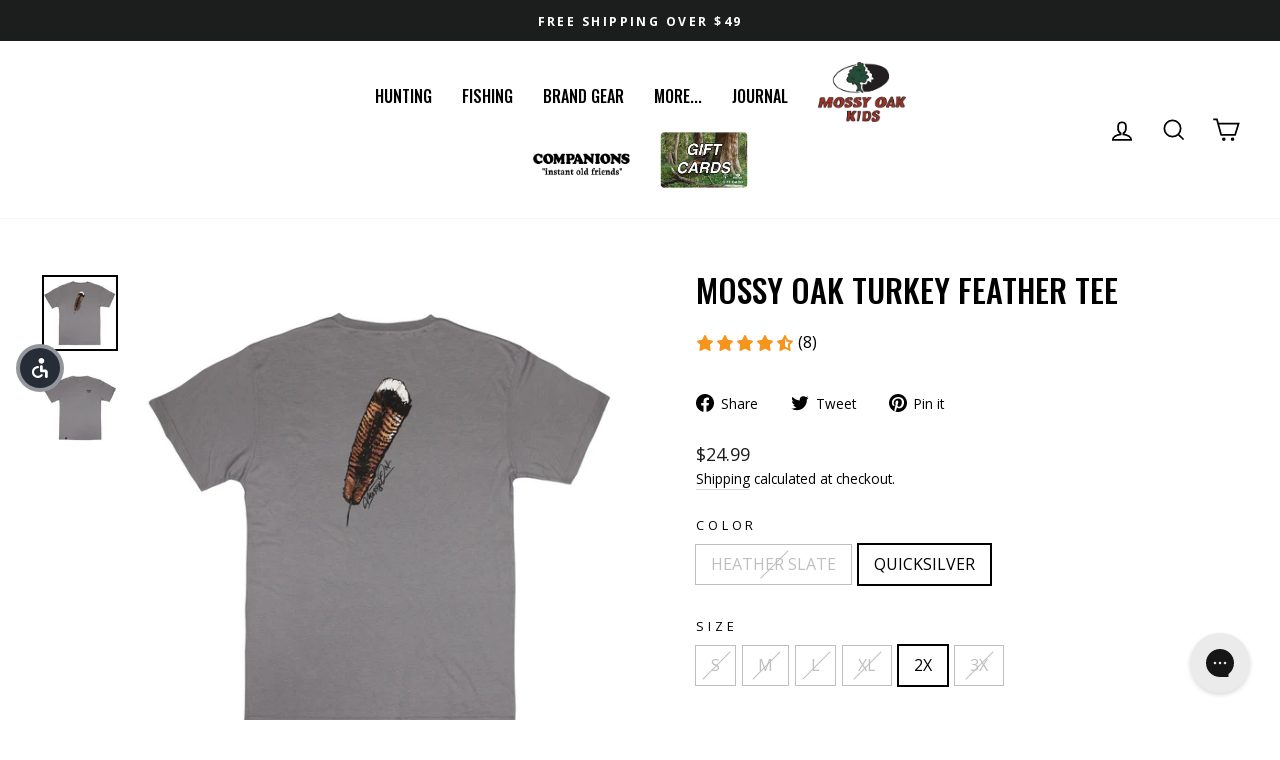

--- FILE ---
content_type: text/html; charset=utf-8
request_url: https://store.mossyoak.com/products/mossy-oak-turkey-feather-tee
body_size: 83637
content:


  
<!doctype html>
<html class="no-js" lang="en" dir="ltr">
<head>
  <script type="application/vnd.locksmith+json" data-locksmith>{"version":"v254","locked":false,"initialized":true,"scope":"product","access_granted":true,"access_denied":false,"requires_customer":false,"manual_lock":false,"remote_lock":false,"has_timeout":false,"remote_rendered":null,"hide_resource":false,"hide_links_to_resource":false,"transparent":true,"locks":{"all":[],"opened":[]},"keys":[],"keys_signature":"7851ec92ada259158d7d0adb31fb331cf2657a1b3d8b3793b10a6d2c2922238f","state":{"template":"product","theme":144051110101,"product":"mossy-oak-turkey-feather-tee","collection":null,"page":null,"blog":null,"article":null,"app":null},"now":1768786231,"path":"\/products\/mossy-oak-turkey-feather-tee","locale_root_url":"\/","canonical_url":"https:\/\/store.mossyoak.com\/products\/mossy-oak-turkey-feather-tee","customer_id":null,"customer_id_signature":"7851ec92ada259158d7d0adb31fb331cf2657a1b3d8b3793b10a6d2c2922238f","cart":null}</script><script data-locksmith>!function(){undefined;!function(){var s=window.Locksmith={},e=document.querySelector('script[type="application/vnd.locksmith+json"]'),n=e&&e.innerHTML;if(s.state={},s.util={},s.loading=!1,n)try{s.state=JSON.parse(n)}catch(d){}if(document.addEventListener&&document.querySelector){var o,i,a,t=[76,79,67,75,83,77,73,84,72,49,49],c=function(){i=t.slice(0)},l="style",r=function(e){e&&27!==e.keyCode&&"click"!==e.type||(document.removeEventListener("keydown",r),document.removeEventListener("click",r),o&&document.body.removeChild(o),o=null)};c(),document.addEventListener("keyup",function(e){if(e.keyCode===i[0]){if(clearTimeout(a),i.shift(),0<i.length)return void(a=setTimeout(c,1e3));c(),r(),(o=document.createElement("div"))[l].width="50%",o[l].maxWidth="1000px",o[l].height="85%",o[l].border="1px rgba(0, 0, 0, 0.2) solid",o[l].background="rgba(255, 255, 255, 0.99)",o[l].borderRadius="4px",o[l].position="fixed",o[l].top="50%",o[l].left="50%",o[l].transform="translateY(-50%) translateX(-50%)",o[l].boxShadow="0 2px 5px rgba(0, 0, 0, 0.3), 0 0 100vh 100vw rgba(0, 0, 0, 0.5)",o[l].zIndex="2147483645";var t=document.createElement("textarea");t.value=JSON.stringify(JSON.parse(n),null,2),t[l].border="none",t[l].display="block",t[l].boxSizing="border-box",t[l].width="100%",t[l].height="100%",t[l].background="transparent",t[l].padding="22px",t[l].fontFamily="monospace",t[l].fontSize="14px",t[l].color="#333",t[l].resize="none",t[l].outline="none",t.readOnly=!0,o.appendChild(t),document.body.appendChild(o),t.addEventListener("click",function(e){e.stopImmediatePropagation()}),t.select(),document.addEventListener("keydown",r),document.addEventListener("click",r)}})}s.isEmbedded=-1!==window.location.search.indexOf("_ab=0&_fd=0&_sc=1"),s.path=s.state.path||window.location.pathname,s.basePath=s.state.locale_root_url.concat("/apps/locksmith").replace(/^\/\//,"/"),s.reloading=!1,s.util.console=window.console||{log:function(){},error:function(){}},s.util.makeUrl=function(e,t){var n,o=s.basePath+e,i=[],a=s.cache();for(n in a)i.push(n+"="+encodeURIComponent(a[n]));for(n in t)i.push(n+"="+encodeURIComponent(t[n]));return s.state.customer_id&&(i.push("customer_id="+encodeURIComponent(s.state.customer_id)),i.push("customer_id_signature="+encodeURIComponent(s.state.customer_id_signature))),o+=(-1===o.indexOf("?")?"?":"&")+i.join("&")},s._initializeCallbacks=[],s.on=function(e,t){if("initialize"!==e)throw'Locksmith.on() currently only supports the "initialize" event';s._initializeCallbacks.push(t)},s.initializeSession=function(e){if(!s.isEmbedded){var t=!1,n=!0,o=!0;(e=e||{}).silent&&(o=n=!(t=!0)),s.ping({silent:t,spinner:n,reload:o,callback:function(){s._initializeCallbacks.forEach(function(e){e()})}})}},s.cache=function(e){var t={};try{var n=function i(e){return(document.cookie.match("(^|; )"+e+"=([^;]*)")||0)[2]};t=JSON.parse(decodeURIComponent(n("locksmith-params")||"{}"))}catch(d){}if(e){for(var o in e)t[o]=e[o];document.cookie="locksmith-params=; expires=Thu, 01 Jan 1970 00:00:00 GMT; path=/",document.cookie="locksmith-params="+encodeURIComponent(JSON.stringify(t))+"; path=/"}return t},s.cache.cart=s.state.cart,s.cache.cartLastSaved=null,s.params=s.cache(),s.util.reload=function(){s.reloading=!0;try{window.location.href=window.location.href.replace(/#.*/,"")}catch(d){s.util.console.error("Preferred reload method failed",d),window.location.reload()}},s.cache.saveCart=function(e){if(!s.cache.cart||s.cache.cart===s.cache.cartLastSaved)return e?e():null;var t=s.cache.cartLastSaved;s.cache.cartLastSaved=s.cache.cart,fetch("/cart/update.js",{method:"POST",headers:{"Content-Type":"application/json",Accept:"application/json"},body:JSON.stringify({attributes:{locksmith:s.cache.cart}})}).then(function(e){if(!e.ok)throw new Error("Cart update failed: "+e.status);return e.json()}).then(function(){e&&e()})["catch"](function(e){if(s.cache.cartLastSaved=t,!s.reloading)throw e})},s.util.spinnerHTML='<style>body{background:#FFF}@keyframes spin{from{transform:rotate(0deg)}to{transform:rotate(360deg)}}#loading{display:flex;width:100%;height:50vh;color:#777;align-items:center;justify-content:center}#loading .spinner{display:block;animation:spin 600ms linear infinite;position:relative;width:50px;height:50px}#loading .spinner-ring{stroke:currentColor;stroke-dasharray:100%;stroke-width:2px;stroke-linecap:round;fill:none}</style><div id="loading"><div class="spinner"><svg width="100%" height="100%"><svg preserveAspectRatio="xMinYMin"><circle class="spinner-ring" cx="50%" cy="50%" r="45%"></circle></svg></svg></div></div>',s.util.clobberBody=function(e){document.body.innerHTML=e},s.util.clobberDocument=function(e){e.responseText&&(e=e.responseText),document.documentElement&&document.removeChild(document.documentElement);var t=document.open("text/html","replace");t.writeln(e),t.close(),setTimeout(function(){var e=t.querySelector("[autofocus]");e&&e.focus()},100)},s.util.serializeForm=function(e){if(e&&"FORM"===e.nodeName){var t,n,o={};for(t=e.elements.length-1;0<=t;t-=1)if(""!==e.elements[t].name)switch(e.elements[t].nodeName){case"INPUT":switch(e.elements[t].type){default:case"text":case"hidden":case"password":case"button":case"reset":case"submit":o[e.elements[t].name]=e.elements[t].value;break;case"checkbox":case"radio":e.elements[t].checked&&(o[e.elements[t].name]=e.elements[t].value);break;case"file":}break;case"TEXTAREA":o[e.elements[t].name]=e.elements[t].value;break;case"SELECT":switch(e.elements[t].type){case"select-one":o[e.elements[t].name]=e.elements[t].value;break;case"select-multiple":for(n=e.elements[t].options.length-1;0<=n;n-=1)e.elements[t].options[n].selected&&(o[e.elements[t].name]=e.elements[t].options[n].value)}break;case"BUTTON":switch(e.elements[t].type){case"reset":case"submit":case"button":o[e.elements[t].name]=e.elements[t].value}}return o}},s.util.on=function(e,a,s,t){t=t||document;var c="locksmith-"+e+a,n=function(e){var t=e.target,n=e.target.parentElement,o=t&&t.className&&(t.className.baseVal||t.className)||"",i=n&&n.className&&(n.className.baseVal||n.className)||"";("string"==typeof o&&-1!==o.split(/\s+/).indexOf(a)||"string"==typeof i&&-1!==i.split(/\s+/).indexOf(a))&&!e[c]&&(e[c]=!0,s(e))};t.attachEvent?t.attachEvent(e,n):t.addEventListener(e,n,!1)},s.util.enableActions=function(e){s.util.on("click","locksmith-action",function(e){e.preventDefault();var t=e.target;t.dataset.confirmWith&&!confirm(t.dataset.confirmWith)||(t.disabled=!0,t.innerText=t.dataset.disableWith,s.post("/action",t.dataset.locksmithParams,{spinner:!1,type:"text",success:function(e){(e=JSON.parse(e.responseText)).message&&alert(e.message),s.util.reload()}}))},e)},s.util.inject=function(e,t){var n=["data","locksmith","append"];if(-1!==t.indexOf(n.join("-"))){var o=document.createElement("div");o.innerHTML=t,e.appendChild(o)}else e.innerHTML=t;var i,a,s=e.querySelectorAll("script");for(a=0;a<s.length;++a){i=s[a];var c=document.createElement("script");if(i.type&&(c.type=i.type),i.src)c.src=i.src;else{var l=document.createTextNode(i.innerHTML);c.appendChild(l)}e.appendChild(c)}var r=e.querySelector("[autofocus]");r&&r.focus()},s.post=function(e,t,n){!1!==(n=n||{}).spinner&&s.util.clobberBody(s.util.spinnerHTML);var o={};n.container===document?(o.layout=1,n.success=function(e){s.util.clobberDocument(e)}):n.container&&(o.layout=0,n.success=function(e){var t=document.getElementById(n.container);s.util.inject(t,e),t.id===t.firstChild.id&&t.parentElement.replaceChild(t.firstChild,t)}),n.form_type&&(t.form_type=n.form_type),n.include_layout_classes!==undefined&&(t.include_layout_classes=n.include_layout_classes),n.lock_id!==undefined&&(t.lock_id=n.lock_id),s.loading=!0;var i=s.util.makeUrl(e,o),a="json"===n.type||"text"===n.type;fetch(i,{method:"POST",headers:{"Content-Type":"application/json",Accept:a?"application/json":"text/html"},body:JSON.stringify(t)}).then(function(e){if(!e.ok)throw new Error("Request failed: "+e.status);return e.text()}).then(function(e){var t=n.success||s.util.clobberDocument;t(a?{responseText:e}:e)})["catch"](function(e){if(!s.reloading)if("dashboard.weglot.com"!==window.location.host){if(!n.silent)throw alert("Something went wrong! Please refresh and try again."),e;console.error(e)}else console.error(e)})["finally"](function(){s.loading=!1})},s.postResource=function(e,t){e.path=s.path,e.search=window.location.search,e.state=s.state,e.passcode&&(e.passcode=e.passcode.trim()),e.email&&(e.email=e.email.trim()),e.state.cart=s.cache.cart,e.locksmith_json=s.jsonTag,e.locksmith_json_signature=s.jsonTagSignature,s.post("/resource",e,t)},s.ping=function(e){if(!s.isEmbedded){e=e||{};s.post("/ping",{path:s.path,search:window.location.search,state:s.state},{spinner:!!e.spinner,silent:"undefined"==typeof e.silent||e.silent,type:"text",success:function(e){e&&e.responseText?(e=JSON.parse(e.responseText)).messages&&0<e.messages.length&&s.showMessages(e.messages):console.error("[Locksmith] Invalid result in ping callback:",e)}})}},s.timeoutMonitor=function(){var e=s.cache.cart;s.ping({callback:function(){e!==s.cache.cart||setTimeout(function(){s.timeoutMonitor()},6e4)}})},s.showMessages=function(e){var t=document.createElement("div");t.style.position="fixed",t.style.left=0,t.style.right=0,t.style.bottom="-50px",t.style.opacity=0,t.style.background="#191919",t.style.color="#ddd",t.style.transition="bottom 0.2s, opacity 0.2s",t.style.zIndex=999999,t.innerHTML="        <style>          .locksmith-ab .locksmith-b { display: none; }          .locksmith-ab.toggled .locksmith-b { display: flex; }          .locksmith-ab.toggled .locksmith-a { display: none; }          .locksmith-flex { display: flex; flex-wrap: wrap; justify-content: space-between; align-items: center; padding: 10px 20px; }          .locksmith-message + .locksmith-message { border-top: 1px #555 solid; }          .locksmith-message a { color: inherit; font-weight: bold; }          .locksmith-message a:hover { color: inherit; opacity: 0.8; }          a.locksmith-ab-toggle { font-weight: inherit; text-decoration: underline; }          .locksmith-text { flex-grow: 1; }          .locksmith-cta { flex-grow: 0; text-align: right; }          .locksmith-cta button { transform: scale(0.8); transform-origin: left; }          .locksmith-cta > * { display: block; }          .locksmith-cta > * + * { margin-top: 10px; }          .locksmith-message a.locksmith-close { flex-grow: 0; text-decoration: none; margin-left: 15px; font-size: 30px; font-family: monospace; display: block; padding: 2px 10px; }                    @media screen and (max-width: 600px) {            .locksmith-wide-only { display: none !important; }            .locksmith-flex { padding: 0 15px; }            .locksmith-flex > * { margin-top: 5px; margin-bottom: 5px; }            .locksmith-cta { text-align: left; }          }                    @media screen and (min-width: 601px) {            .locksmith-narrow-only { display: none !important; }          }        </style>      "+e.map(function(e){return'<div class="locksmith-message">'+e+"</div>"}).join(""),document.body.appendChild(t),document.body.style.position="relative",document.body.parentElement.style.paddingBottom=t.offsetHeight+"px",setTimeout(function(){t.style.bottom=0,t.style.opacity=1},50),s.util.on("click","locksmith-ab-toggle",function(e){e.preventDefault();for(var t=e.target.parentElement;-1===t.className.split(" ").indexOf("locksmith-ab");)t=t.parentElement;-1!==t.className.split(" ").indexOf("toggled")?t.className=t.className.replace("toggled",""):t.className=t.className+" toggled"}),s.util.enableActions(t)}}()}();</script>
      <script data-locksmith>Locksmith.cache.cart=null</script>

  <script data-locksmith>Locksmith.jsonTag="{\"version\":\"v254\",\"locked\":false,\"initialized\":true,\"scope\":\"product\",\"access_granted\":true,\"access_denied\":false,\"requires_customer\":false,\"manual_lock\":false,\"remote_lock\":false,\"has_timeout\":false,\"remote_rendered\":null,\"hide_resource\":false,\"hide_links_to_resource\":false,\"transparent\":true,\"locks\":{\"all\":[],\"opened\":[]},\"keys\":[],\"keys_signature\":\"7851ec92ada259158d7d0adb31fb331cf2657a1b3d8b3793b10a6d2c2922238f\",\"state\":{\"template\":\"product\",\"theme\":144051110101,\"product\":\"mossy-oak-turkey-feather-tee\",\"collection\":null,\"page\":null,\"blog\":null,\"article\":null,\"app\":null},\"now\":1768786231,\"path\":\"\\\/products\\\/mossy-oak-turkey-feather-tee\",\"locale_root_url\":\"\\\/\",\"canonical_url\":\"https:\\\/\\\/store.mossyoak.com\\\/products\\\/mossy-oak-turkey-feather-tee\",\"customer_id\":null,\"customer_id_signature\":\"7851ec92ada259158d7d0adb31fb331cf2657a1b3d8b3793b10a6d2c2922238f\",\"cart\":null}";Locksmith.jsonTagSignature="82315ac07ed1609477ea314490a76b5ae16a37dfea3cff2303ae5becf76bdfb7"</script>
  <link rel='preconnect dns-prefetch' href='https://api.config-security.com/' crossorigin />
  <link rel='preconnect dns-prefetch' href='https://conf.config-security.com/' crossorigin />
  <link rel='preconnect dns-prefetch' href='https://whale.camera/' crossorigin />
 
  <meta charset="utf-8">
  <meta http-equiv="X-UA-Compatible" content="IE=edge,chrome=1">
  <meta name="viewport" content="width=device-width,initial-scale=1">
  <meta name="theme-color" content="#262523">
  <link rel="canonical" href="https://store.mossyoak.com/products/mossy-oak-turkey-feather-tee">
  <link rel="preconnect" href="https://cdn.shopify.com">
  <link rel="preconnect" href="https://fonts.shopifycdn.com">
  <link rel="dns-prefetch" href="https://productreviews.shopifycdn.com">
  <link rel="dns-prefetch" href="https://ajax.googleapis.com">
  <link rel="dns-prefetch" href="https://maps.googleapis.com">
  <link rel="dns-prefetch" href="https://maps.gstatic.com">

  
    <link rel="shortcut icon" href="//store.mossyoak.com/cdn/shop/files/MossyOak_Store_FavIcon_32x32.png?v=1618875927" type="image/png" />
  

  <title>Mossy Oak Turkey Feather Tee
&ndash; The Mossy Oak Store
</title>


  
<meta name="description" content="The Mossy Oak Turkey Feather Tee is made with a 50% Polyester, 25% Cotton, and 25% Rayon triblend fabric that&#39;s ultra-soft and perfect for your outdoor lifestyle. This tee is uniquely designed to be non-shrinking, fade resistant, and quick drying while keeping you cool throughout the day. Represent your passion for the">


  <meta property="og:site_name" content="The Mossy Oak Store">
  <meta property="og:url" content="https://store.mossyoak.com/products/mossy-oak-turkey-feather-tee"><meta property="og:title" content="Mossy Oak Turkey Feather Tee">
<meta property="og:type" content="product">
<meta property="og:description" content="The Mossy Oak Turkey Feather Tee is made with a 50% Polyester, 25% Cotton, and 25% Rayon triblend fabric that&#39;s ultra-soft and perfect for your outdoor lifestyle. This tee is uniquely designed to be non-shrinking, fade resistant, and quick drying while keeping you cool throughout the day. Represent your passion for the">
<meta property="og:image" content="http://store.mossyoak.com/cdn/shop/products/MOBM-0003_Quicksilver-B.jpg?v=1644290138">
<meta property="og:image:secure_url" content="https://store.mossyoak.com/cdn/shop/products/MOBM-0003_Quicksilver-B.jpg?v=1644290138">
<meta property="og:image:width" content="1000">
    <meta property="og:image:height" content="1000"><meta name="twitter:site" content="@mossyoakstore">
  <meta name="twitter:card" content="summary_large_image"><meta name="twitter:title" content="Mossy Oak Turkey Feather Tee">
<meta name="twitter:description" content="The Mossy Oak Turkey Feather Tee is made with a 50% Polyester, 25% Cotton, and 25% Rayon triblend fabric that&#39;s ultra-soft and perfect for your outdoor lifestyle. This tee is uniquely designed to be non-shrinking, fade resistant, and quick drying while keeping you cool throughout the day. Represent your passion for the">


  <style data-shopify>@font-face {
  font-family: Oswald;
  font-weight: 500;
  font-style: normal;
  font-display: swap;
  src: url("//store.mossyoak.com/cdn/fonts/oswald/oswald_n5.8ad4910bfdb43e150746ef7aa67f3553e3abe8e2.woff2") format("woff2"),
       url("//store.mossyoak.com/cdn/fonts/oswald/oswald_n5.93ee52108163c48c91111cf33b0a57021467b66e.woff") format("woff");
}

  @font-face {
  font-family: "Open Sans";
  font-weight: 400;
  font-style: normal;
  font-display: swap;
  src: url("//store.mossyoak.com/cdn/fonts/open_sans/opensans_n4.c32e4d4eca5273f6d4ee95ddf54b5bbb75fc9b61.woff2") format("woff2"),
       url("//store.mossyoak.com/cdn/fonts/open_sans/opensans_n4.5f3406f8d94162b37bfa232b486ac93ee892406d.woff") format("woff");
}


  @font-face {
  font-family: "Open Sans";
  font-weight: 600;
  font-style: normal;
  font-display: swap;
  src: url("//store.mossyoak.com/cdn/fonts/open_sans/opensans_n6.15aeff3c913c3fe570c19cdfeed14ce10d09fb08.woff2") format("woff2"),
       url("//store.mossyoak.com/cdn/fonts/open_sans/opensans_n6.14bef14c75f8837a87f70ce22013cb146ee3e9f3.woff") format("woff");
}

  @font-face {
  font-family: "Open Sans";
  font-weight: 400;
  font-style: italic;
  font-display: swap;
  src: url("//store.mossyoak.com/cdn/fonts/open_sans/opensans_i4.6f1d45f7a46916cc95c694aab32ecbf7509cbf33.woff2") format("woff2"),
       url("//store.mossyoak.com/cdn/fonts/open_sans/opensans_i4.4efaa52d5a57aa9a57c1556cc2b7465d18839daa.woff") format("woff");
}

  @font-face {
  font-family: "Open Sans";
  font-weight: 600;
  font-style: italic;
  font-display: swap;
  src: url("//store.mossyoak.com/cdn/fonts/open_sans/opensans_i6.828bbc1b99433eacd7d50c9f0c1bfe16f27b89a3.woff2") format("woff2"),
       url("//store.mossyoak.com/cdn/fonts/open_sans/opensans_i6.a79e1402e2bbd56b8069014f43ff9c422c30d057.woff") format("woff");
}

</style>
  <link href="//store.mossyoak.com/cdn/shop/t/83/assets/theme.css?v=65086169957392648881758691157" rel="stylesheet" type="text/css" media="all" />
  <style data-shopify>:root {
    --typeHeaderPrimary: Oswald;
    --typeHeaderFallback: sans-serif;
    --typeHeaderSize: 38px;
    --typeHeaderWeight: 500;
    --typeHeaderLineHeight: 1;
    --typeHeaderSpacing: 0.0em;

    --typeBasePrimary:"Open Sans";
    --typeBaseFallback:sans-serif;
    --typeBaseSize: 16px;
    --typeBaseWeight: 400;
    --typeBaseSpacing: 0.0em;
    --typeBaseLineHeight: 1.6;

    --typeCollectionTitle: 24px;

    --iconWeight: 4px;
    --iconLinecaps: miter;

    
      --buttonRadius: 3px;
    

    --colorGridOverlayOpacity: 0.2;
  }

  .placeholder-content {
    background-image: linear-gradient(100deg, rgba(0,0,0,0) 40%, rgba(0, 0, 0, 0.0) 63%, rgba(0,0,0,0) 79%);
  }</style>

  <script>
    document.documentElement.className = document.documentElement.className.replace('no-js', 'js');

    window.theme = window.theme || {};
    theme.routes = {
      home: "/",
      cart: "/cart.js",
      cartPage: "/cart",
      cartAdd: "/cart/add.js",
      cartChange: "/cart/change.js",
      search: "/search"
    };
    theme.strings = {
      soldOut: "Sold Out",
      unavailable: "Unavailable",
      inStockLabel: "In stock, ready to ship",
      stockLabel: "Low stock - [count] items left",
      willNotShipUntil: "Ready to ship [date]",
      willBeInStockAfter: "Back in stock [date]",
      waitingForStock: "Inventory on the way",
      savePrice: "Save [saved_amount]",
      cartEmpty: "Your cart is currently empty.",
      cartTermsConfirmation: "You must agree with the terms and conditions of sales to check out",
      searchCollections: "Collections:",
      searchPages: "Pages:",
      searchArticles: "Articles:"
    };
    theme.settings = {
      dynamicVariantsEnable: true,
      cartType: "drawer",
      isCustomerTemplate: false,
      moneyFormat: "${{amount}}",
      saveType: "percent",
      productImageSize: "square",
      productImageCover: false,
      predictiveSearch: true,
      predictiveSearchType: "product,article,page,collection",
      quickView: false,
      themeName: 'Impulse',
      themeVersion: "6.0.1"
    };
  </script>

  
  
  <script>window.performance && window.performance.mark && window.performance.mark('shopify.content_for_header.start');</script><meta name="google-site-verification" content="K1sc51U3FyMvXjR4KC6RPnUppjeAkVW_AN04J8Q-kxM">
<meta id="shopify-digital-wallet" name="shopify-digital-wallet" content="/51089440963/digital_wallets/dialog">
<meta name="shopify-checkout-api-token" content="66c7d791792e4f212e8f38dc5e084285">
<meta id="in-context-paypal-metadata" data-shop-id="51089440963" data-venmo-supported="true" data-environment="production" data-locale="en_US" data-paypal-v4="true" data-currency="USD">
<link rel="alternate" type="application/json+oembed" href="https://store.mossyoak.com/products/mossy-oak-turkey-feather-tee.oembed">
<script async="async" src="/checkouts/internal/preloads.js?locale=en-US"></script>
<script id="shopify-features" type="application/json">{"accessToken":"66c7d791792e4f212e8f38dc5e084285","betas":["rich-media-storefront-analytics"],"domain":"store.mossyoak.com","predictiveSearch":true,"shopId":51089440963,"locale":"en"}</script>
<script>var Shopify = Shopify || {};
Shopify.shop = "tmosbeta.myshopify.com";
Shopify.locale = "en";
Shopify.currency = {"active":"USD","rate":"1.0"};
Shopify.country = "US";
Shopify.theme = {"name":"WPD PRODUCTION - Mossy Oak v2.3.0--WPD_BDR","id":144051110101,"schema_name":"Impulse","schema_version":"6.0.1","theme_store_id":857,"role":"main"};
Shopify.theme.handle = "null";
Shopify.theme.style = {"id":null,"handle":null};
Shopify.cdnHost = "store.mossyoak.com/cdn";
Shopify.routes = Shopify.routes || {};
Shopify.routes.root = "/";</script>
<script type="module">!function(o){(o.Shopify=o.Shopify||{}).modules=!0}(window);</script>
<script>!function(o){function n(){var o=[];function n(){o.push(Array.prototype.slice.apply(arguments))}return n.q=o,n}var t=o.Shopify=o.Shopify||{};t.loadFeatures=n(),t.autoloadFeatures=n()}(window);</script>
<script id="shop-js-analytics" type="application/json">{"pageType":"product"}</script>
<script defer="defer" async type="module" src="//store.mossyoak.com/cdn/shopifycloud/shop-js/modules/v2/client.init-shop-cart-sync_C5BV16lS.en.esm.js"></script>
<script defer="defer" async type="module" src="//store.mossyoak.com/cdn/shopifycloud/shop-js/modules/v2/chunk.common_CygWptCX.esm.js"></script>
<script type="module">
  await import("//store.mossyoak.com/cdn/shopifycloud/shop-js/modules/v2/client.init-shop-cart-sync_C5BV16lS.en.esm.js");
await import("//store.mossyoak.com/cdn/shopifycloud/shop-js/modules/v2/chunk.common_CygWptCX.esm.js");

  window.Shopify.SignInWithShop?.initShopCartSync?.({"fedCMEnabled":true,"windoidEnabled":true});

</script>
<script>(function() {
  var isLoaded = false;
  function asyncLoad() {
    if (isLoaded) return;
    isLoaded = true;
    var urls = ["\/\/cdn.shopify.com\/proxy\/0b899e3e515df9797b8764c918d55b495d10bf1f470accb364d3ff09170d51bb\/bingshoppingtool-t2app-prod.trafficmanager.net\/uet\/tracking_script?shop=tmosbeta.myshopify.com\u0026sp-cache-control=cHVibGljLCBtYXgtYWdlPTkwMA","https:\/\/scripts.juniphq.com\/v1\/junip_shopify.js?shop=tmosbeta.myshopify.com","https:\/\/shy.elfsight.com\/p\/platform.js?shop=tmosbeta.myshopify.com","https:\/\/id-shop.govx.com\/app\/tmosbeta.myshopify.com\/govx.js?shop=tmosbeta.myshopify.com","https:\/\/sp-seller.webkul.com\/js\/seller_profile_tag.js?shop=tmosbeta.myshopify.com","https:\/\/evey-files.s3.amazonaws.com\/js\/online_store.js?shop=tmosbeta.myshopify.com","https:\/\/blog.sfapp.magefan.top\/js\/mfLoadSearchScripts.js?shop=tmosbeta.myshopify.com","\/\/cdn.shopify.com\/proxy\/483258887b879741f60f54f9a72786b812de921aa597fbd95b401ef33b176f94\/d1639lhkj5l89m.cloudfront.net\/js\/storefront\/uppromote.js?shop=tmosbeta.myshopify.com\u0026sp-cache-control=cHVibGljLCBtYXgtYWdlPTkwMA","\/\/cdn.shopify.com\/proxy\/7547902df6c5cabdf306734d3c4c8adade16b55aab7d29e95fff53f5321c8c7d\/huracdn.com\/js\/script.min.js?v=1.0.8\u0026shop=tmosbeta.myshopify.com\u0026sp-cache-control=cHVibGljLCBtYXgtYWdlPTkwMA"];
    for (var i = 0; i < urls.length; i++) {
      var s = document.createElement('script');
      s.type = 'text/javascript';
      s.async = true;
      s.src = urls[i];
      var x = document.getElementsByTagName('script')[0];
      x.parentNode.insertBefore(s, x);
    }
  };
  if(window.attachEvent) {
    window.attachEvent('onload', asyncLoad);
  } else {
    window.addEventListener('load', asyncLoad, false);
  }
})();</script>
<script id="__st">var __st={"a":51089440963,"offset":-21600,"reqid":"233f3967-4a2c-4b22-8af8-eb53847a6d06-1768786231","pageurl":"store.mossyoak.com\/products\/mossy-oak-turkey-feather-tee","u":"881301373331","p":"product","rtyp":"product","rid":6695904411843};</script>
<script>window.ShopifyPaypalV4VisibilityTracking = true;</script>
<script id="captcha-bootstrap">!function(){'use strict';const t='contact',e='account',n='new_comment',o=[[t,t],['blogs',n],['comments',n],[t,'customer']],c=[[e,'customer_login'],[e,'guest_login'],[e,'recover_customer_password'],[e,'create_customer']],r=t=>t.map((([t,e])=>`form[action*='/${t}']:not([data-nocaptcha='true']) input[name='form_type'][value='${e}']`)).join(','),a=t=>()=>t?[...document.querySelectorAll(t)].map((t=>t.form)):[];function s(){const t=[...o],e=r(t);return a(e)}const i='password',u='form_key',d=['recaptcha-v3-token','g-recaptcha-response','h-captcha-response',i],f=()=>{try{return window.sessionStorage}catch{return}},m='__shopify_v',_=t=>t.elements[u];function p(t,e,n=!1){try{const o=window.sessionStorage,c=JSON.parse(o.getItem(e)),{data:r}=function(t){const{data:e,action:n}=t;return t[m]||n?{data:e,action:n}:{data:t,action:n}}(c);for(const[e,n]of Object.entries(r))t.elements[e]&&(t.elements[e].value=n);n&&o.removeItem(e)}catch(o){console.error('form repopulation failed',{error:o})}}const l='form_type',E='cptcha';function T(t){t.dataset[E]=!0}const w=window,h=w.document,L='Shopify',v='ce_forms',y='captcha';let A=!1;((t,e)=>{const n=(g='f06e6c50-85a8-45c8-87d0-21a2b65856fe',I='https://cdn.shopify.com/shopifycloud/storefront-forms-hcaptcha/ce_storefront_forms_captcha_hcaptcha.v1.5.2.iife.js',D={infoText:'Protected by hCaptcha',privacyText:'Privacy',termsText:'Terms'},(t,e,n)=>{const o=w[L][v],c=o.bindForm;if(c)return c(t,g,e,D).then(n);var r;o.q.push([[t,g,e,D],n]),r=I,A||(h.body.append(Object.assign(h.createElement('script'),{id:'captcha-provider',async:!0,src:r})),A=!0)});var g,I,D;w[L]=w[L]||{},w[L][v]=w[L][v]||{},w[L][v].q=[],w[L][y]=w[L][y]||{},w[L][y].protect=function(t,e){n(t,void 0,e),T(t)},Object.freeze(w[L][y]),function(t,e,n,w,h,L){const[v,y,A,g]=function(t,e,n){const i=e?o:[],u=t?c:[],d=[...i,...u],f=r(d),m=r(i),_=r(d.filter((([t,e])=>n.includes(e))));return[a(f),a(m),a(_),s()]}(w,h,L),I=t=>{const e=t.target;return e instanceof HTMLFormElement?e:e&&e.form},D=t=>v().includes(t);t.addEventListener('submit',(t=>{const e=I(t);if(!e)return;const n=D(e)&&!e.dataset.hcaptchaBound&&!e.dataset.recaptchaBound,o=_(e),c=g().includes(e)&&(!o||!o.value);(n||c)&&t.preventDefault(),c&&!n&&(function(t){try{if(!f())return;!function(t){const e=f();if(!e)return;const n=_(t);if(!n)return;const o=n.value;o&&e.removeItem(o)}(t);const e=Array.from(Array(32),(()=>Math.random().toString(36)[2])).join('');!function(t,e){_(t)||t.append(Object.assign(document.createElement('input'),{type:'hidden',name:u})),t.elements[u].value=e}(t,e),function(t,e){const n=f();if(!n)return;const o=[...t.querySelectorAll(`input[type='${i}']`)].map((({name:t})=>t)),c=[...d,...o],r={};for(const[a,s]of new FormData(t).entries())c.includes(a)||(r[a]=s);n.setItem(e,JSON.stringify({[m]:1,action:t.action,data:r}))}(t,e)}catch(e){console.error('failed to persist form',e)}}(e),e.submit())}));const S=(t,e)=>{t&&!t.dataset[E]&&(n(t,e.some((e=>e===t))),T(t))};for(const o of['focusin','change'])t.addEventListener(o,(t=>{const e=I(t);D(e)&&S(e,y())}));const B=e.get('form_key'),M=e.get(l),P=B&&M;t.addEventListener('DOMContentLoaded',(()=>{const t=y();if(P)for(const e of t)e.elements[l].value===M&&p(e,B);[...new Set([...A(),...v().filter((t=>'true'===t.dataset.shopifyCaptcha))])].forEach((e=>S(e,t)))}))}(h,new URLSearchParams(w.location.search),n,t,e,['guest_login'])})(!0,!0)}();</script>
<script integrity="sha256-4kQ18oKyAcykRKYeNunJcIwy7WH5gtpwJnB7kiuLZ1E=" data-source-attribution="shopify.loadfeatures" defer="defer" src="//store.mossyoak.com/cdn/shopifycloud/storefront/assets/storefront/load_feature-a0a9edcb.js" crossorigin="anonymous"></script>
<script data-source-attribution="shopify.dynamic_checkout.dynamic.init">var Shopify=Shopify||{};Shopify.PaymentButton=Shopify.PaymentButton||{isStorefrontPortableWallets:!0,init:function(){window.Shopify.PaymentButton.init=function(){};var t=document.createElement("script");t.src="https://store.mossyoak.com/cdn/shopifycloud/portable-wallets/latest/portable-wallets.en.js",t.type="module",document.head.appendChild(t)}};
</script>
<script data-source-attribution="shopify.dynamic_checkout.buyer_consent">
  function portableWalletsHideBuyerConsent(e){var t=document.getElementById("shopify-buyer-consent"),n=document.getElementById("shopify-subscription-policy-button");t&&n&&(t.classList.add("hidden"),t.setAttribute("aria-hidden","true"),n.removeEventListener("click",e))}function portableWalletsShowBuyerConsent(e){var t=document.getElementById("shopify-buyer-consent"),n=document.getElementById("shopify-subscription-policy-button");t&&n&&(t.classList.remove("hidden"),t.removeAttribute("aria-hidden"),n.addEventListener("click",e))}window.Shopify?.PaymentButton&&(window.Shopify.PaymentButton.hideBuyerConsent=portableWalletsHideBuyerConsent,window.Shopify.PaymentButton.showBuyerConsent=portableWalletsShowBuyerConsent);
</script>
<script>
  function portableWalletsCleanup(e){e&&e.src&&console.error("Failed to load portable wallets script "+e.src);var t=document.querySelectorAll("shopify-accelerated-checkout .shopify-payment-button__skeleton, shopify-accelerated-checkout-cart .wallet-cart-button__skeleton"),e=document.getElementById("shopify-buyer-consent");for(let e=0;e<t.length;e++)t[e].remove();e&&e.remove()}function portableWalletsNotLoadedAsModule(e){e instanceof ErrorEvent&&"string"==typeof e.message&&e.message.includes("import.meta")&&"string"==typeof e.filename&&e.filename.includes("portable-wallets")&&(window.removeEventListener("error",portableWalletsNotLoadedAsModule),window.Shopify.PaymentButton.failedToLoad=e,"loading"===document.readyState?document.addEventListener("DOMContentLoaded",window.Shopify.PaymentButton.init):window.Shopify.PaymentButton.init())}window.addEventListener("error",portableWalletsNotLoadedAsModule);
</script>

<script type="module" src="https://store.mossyoak.com/cdn/shopifycloud/portable-wallets/latest/portable-wallets.en.js" onError="portableWalletsCleanup(this)" crossorigin="anonymous"></script>
<script nomodule>
  document.addEventListener("DOMContentLoaded", portableWalletsCleanup);
</script>

<script id='scb4127' type='text/javascript' async='' src='https://store.mossyoak.com/cdn/shopifycloud/privacy-banner/storefront-banner.js'></script><link id="shopify-accelerated-checkout-styles" rel="stylesheet" media="screen" href="https://store.mossyoak.com/cdn/shopifycloud/portable-wallets/latest/accelerated-checkout-backwards-compat.css" crossorigin="anonymous">
<style id="shopify-accelerated-checkout-cart">
        #shopify-buyer-consent {
  margin-top: 1em;
  display: inline-block;
  width: 100%;
}

#shopify-buyer-consent.hidden {
  display: none;
}

#shopify-subscription-policy-button {
  background: none;
  border: none;
  padding: 0;
  text-decoration: underline;
  font-size: inherit;
  cursor: pointer;
}

#shopify-subscription-policy-button::before {
  box-shadow: none;
}

      </style>

<script>window.performance && window.performance.mark && window.performance.mark('shopify.content_for_header.end');</script>

  <script src="//store.mossyoak.com/cdn/shop/t/83/assets/vendor-scripts-v11.js" defer="defer"></script>

  

  <script src="//store.mossyoak.com/cdn/shop/t/83/assets/theme.js?v=92450599351388204561727074496" defer="defer"></script>

  
  
  <!-- JQUERY START -->
  <script src="https://code.jquery.com/jquery-3.6.0.min.js"></script>
  <!-- JQUERY END -->
  
  <!-- REAMAZE INTEGRATION START 
  Liquid error (layout/theme line 123): Could not find asset snippets/reamaze-config.liquid
  Liquid error (layout/theme line 124): Could not find asset snippets/reamaze-sso.liquid
 REAMAZE INTEGRATION END -->

  <!-- HOTJAR START  -->
  <!-- 
  <script>
    (function(h,o,t,j,a,r){
        h.hj=h.hj||function(){(h.hj.q=h.hj.q||[]).push(arguments)};
        h._hjSettings={hjid:2506645,hjsv:6};
        a=o.getElementsByTagName('head')[0];
        r=o.createElement('script');r.async=1;
        r.src=t+h._hjSettings.hjid+j+h._hjSettings.hjsv;
        a.appendChild(r);
    })(window,document,'https://static.hotjar.com/c/hotjar-','.js?sv=');
  </script>
  -->
  <!-- HOTJAR END  -->
  
  <meta name="google-site-verification" content="IVK6aIirMDZKOgVQ7ulf9V8ys4rpkA3B2PIJF0bzIUI" />

  

  

<!-- BEGIN app block: shopify://apps/nitro-lookbook/blocks/app-embed/cc1f7d0a-9bac-40f1-a181-859d84a3417f -->
    <meta id="nt-link-script" content="https://cdn.shopify.com/extensions/01999f52-fd64-71ef-a586-c29353fe7621/lookbook-57/assets/lookbook.js">
    <meta id="nt-link-masonry" content="https://cdn.shopify.com/extensions/01999f52-fd64-71ef-a586-c29353fe7621/lookbook-57/assets/nt-masonry.js">
    <meta id="nt-link-splide-js" content="https://cdn.shopify.com/extensions/01999f52-fd64-71ef-a586-c29353fe7621/lookbook-57/assets/nt-splide.js">
    <meta id="nt-link-splide-css" content="https://cdn.shopify.com/extensions/01999f52-fd64-71ef-a586-c29353fe7621/lookbook-57/assets/nt-slider.css">
    <meta id="nt-link-style-css" content="https://cdn.shopify.com/extensions/01999f52-fd64-71ef-a586-c29353fe7621/lookbook-57/assets/nt-style.css">
    
    

    
    
    
    <script>
        
            
        
        (function(){
            document.addEventListener('DOMContentLoaded', function() {
                const checkScript = document.querySelector('#nt-check-lookbook-block');
                
                if(!checkScript && !window.NTLookbookElement) {
                    const meta = document.querySelector('meta#nt-link-script');
                    const script = document.createElement('script');
                    script.src = meta.content;
                    document.head.appendChild(script);
                    
                }
                const elements = document.querySelectorAll('.nt-lookbook-element-embed');
                if(elements.length > 0) {
                    elements.forEach((element) => {
                        const id = element.dataset.id;
                        const type = element.dataset.type;
                        const islive = element.dataset.islive;
                        const lookbook = document.createElement('nt-lookbook');
                        lookbook.setAttribute('data-id', id);
                        if(type && type != 'undefined') {
                            lookbook.setAttribute('data-type', type);
                        }
                        lookbook.setAttribute('data-islive', islive);
                        element.outerHTML = lookbook.outerHTML
                    })
                }
            });
            window.NTLookbook = window.NTLookbook || {};
            window.NTLookbook.proxy_path = "/apps/lookbook"
            window.NTLookbook.money_format = "${{amount}}";
            
            
        })()
    </script>
    <script>
        if(window.Shopify && window.Shopify.designMode && window.top && window.top.opener){
            window.addEventListener("load", function(){
                window.top.opener.postMessage({
                    action: "nt_lookbook:loaded",
                }, "*");
            });
        }
    
    </script>
    
    
        <script type="application/json" id="nt-presets-global" async="async">
            {"color":[{"name":"primaryColor","values":{"color":"#5C59E8","title":"Primary"},"default":false},{"name":"secondaryColor","values":{"color":"#01dee2","title":"Secondary"},"default":false},{"name":"accentColor","values":{"color":"#E85995","title":"Accent"},"default":false},{"name":"textColor","values":{"color":"#4A4A4A","title":"Text"},"default":false},{"name":"lightColor","values":{"color":"#FCFCFC","title":"Light"},"default":false},{"name":"darkColor","values":{"color":"#000000","title":"Dark"},"default":false}],"button":[{"name":"primaryButton","values":{"title":"Primary","content_color":"#FFFFFF","background_color":"#5C59E8","border_color":"#00D1FF","tab":"normal","background_color_hover":"#5C59E8","border_color_hover":"#5C59E8","border_radius_hover":"0px","border_radius":"0px","border_width":"0px","content_color_hover":"#FFFFFF","width_button":"auto","height_button":"auto","width_button_hover":"auto","height_button_hover":"auto","border":{"border-color":"#00D1FF","border-width":"0px"},"border_hover":{"border-color":"#5C59E8"},"css":[{"selector":".nt-preset-button-primaryButton .nt-lookbook-tooltip-item-button-wrapper","device":"desktop","properties":{"justify-content":"center"}},{"selector":".nt-preset-button-primaryButton .nt-lookbook-tooltip-item-button-wrapper .nt-lookbook-tooltip-item-button","device":"desktop","properties":{"color":"#FFFFFF","background-color":"#5C59E8","width":"auto","height":"auto","border-radius":"0px","border-color":"#00D1FF","border-width":"0px","padding-top":"4px","padding-bottom":"4px","padding-left":"16px","padding-right":"16px","margin-top":"0px","margin-bottom":"0px","margin-left":"0px","margin-right":"0px"}},{"selector":".nt-preset-button-primaryButton .nt-lookbook-tooltip-item-button-wrapper .nt-lookbook-tooltip-item-button:hover","device":"desktop","properties":{"color":"#FFFFFF","background-color":"#5C59E8","width":"auto","height":"auto","border-radius":"0px"}}],"spacing_button":{"padding-top":"4px","padding-bottom":"4px","padding-left":"16px","padding-right":"16px","margin-top":"0px","margin-bottom":"0px","margin-left":"0px","margin-right":"0px"}},"default":true},{"name":"primaryRoundOutlineButton","values":{"title":"Slight Border","content_color":"#ffffff","background_color":"#5C59E8","border_color":"#5C59E8","border_width":"1px","border_radius":"8px","tab":"normal","border_radius_hover":"8px","border_color_hover":"#5C59E8","content_color_hover":"#FFFFFF","background_color_hover":"#5C59E8","width_button":"auto","height_button":"auto","width_button_hover":"auto","height_button_hover":"auto","align_button":"center","border":{"border-color":"#5C59E8","border-width":"1px"},"border_hover":{"border-color":"#5C59E8"},"css":[{"selector":".nt-preset-button-primaryRoundOutlineButton .nt-lookbook-tooltip-item-button-wrapper","device":"desktop","properties":{"justify-content":"center"}},{"selector":".nt-preset-button-primaryRoundOutlineButton .nt-lookbook-tooltip-item-button-wrapper .nt-lookbook-tooltip-item-button","device":"desktop","properties":{"color":"#ffffff","background-color":"#5C59E8","width":"auto","height":"auto","border-radius":"8px","border-color":"#5C59E8","border-width":"1px","padding-top":"4px","padding-bottom":"4px","padding-left":"16px","padding-right":"16px","margin-top":"0px","margin-bottom":"0px","margin-left":"0px","margin-right":"0px"}},{"selector":".nt-preset-button-primaryRoundOutlineButton .nt-lookbook-tooltip-item-button-wrapper .nt-lookbook-tooltip-item-button:hover","device":"desktop","properties":{"color":"#FFFFFF","background-color":"#5C59E8","width":"auto","height":"auto","border-radius":"8px"}}],"spacing_button":{"padding-top":"4px","padding-bottom":"4px","padding-left":"16px","padding-right":"16px","margin-top":"0px","margin-bottom":"0px","margin-left":"0px","margin-right":"0px"}},"default":false},{"name":"secondaryRoundButton","values":{"title":"Round Border","content_color":"#FFFFFF","background_color":"#01dee2","border_color":"#01dee2","border_radius":"50px","border_width":"0.5px","tab":"normal","content_color_hover":"","background_color_hover":"#01dee2","border_color_hover":"#01dee2","width_button":"auto","height_button":"auto","width_button_hover":"auto","height_button_hover":"auto","border_radius_hover":"50px","border":{"border-color":"#01dee2","border-width":"0.5px"},"border_hover":{"border-color":"#01dee2"},"css":[{"selector":".nt-preset-button-secondaryRoundButton .nt-lookbook-tooltip-item-button-wrapper","device":"desktop","properties":{"justify-content":"center"}},{"selector":".nt-preset-button-secondaryRoundButton .nt-lookbook-tooltip-item-button-wrapper .nt-lookbook-tooltip-item-button","device":"desktop","properties":{"color":"#FFFFFF","background-color":"#01dee2","width":"auto","height":"auto","border-radius":"50px","border-color":"#01dee2","border-width":"0.5px","padding-top":"4px","padding-bottom":"4px","padding-left":"16px","padding-right":"16px","margin-top":"0px","margin-bottom":"0px","margin-left":"0px","margin-right":"0px"}},{"selector":".nt-preset-button-secondaryRoundButton .nt-lookbook-tooltip-item-button-wrapper .nt-lookbook-tooltip-item-button:hover","device":"desktop","properties":{"color":"","background-color":"#01dee2","width":"auto","height":"auto","border-radius":"50px"}}],"spacing_button":{"padding-top":"4px","padding-bottom":"4px","padding-left":"16px","padding-right":"16px","margin-top":"0px","margin-bottom":"0px","margin-left":"0px","margin-right":"0px"}},"default":false},{"name":"accentRoundOutlineButton","values":{"title":"Round Outline","content_color":"#fdfdfd","background_color":"#E85995","border_color":"#f17bac","border_radius":"20px","border_width":"2px","tab":"normal","content_color_hover":"#FFFFFF","background_color_hover":"#E85995","border_color_hover":"#f17bac","border_radius_hover":"20px","width_button":"auto","height_button":"auto","width_button_hover":"auto","height_button_hover":"auto","border":{"border-color":"#f17bac","border-width":"2px"},"border_hover":{"border-color":"#f17bac"},"css":[{"selector":".nt-preset-button-accentRoundOutlineButton .nt-lookbook-tooltip-item-button-wrapper","device":"desktop","properties":{"justify-content":"center"}},{"selector":".nt-preset-button-accentRoundOutlineButton .nt-lookbook-tooltip-item-button-wrapper .nt-lookbook-tooltip-item-button","device":"desktop","properties":{"color":"#fdfdfd","background-color":"#E85995","width":"auto","height":"auto","border-radius":"20px","border-color":"#f17bac","border-width":"2px","padding-top":"4px","padding-bottom":"4px","padding-left":"16px","padding-right":"16px","margin-top":"0px","margin-bottom":"0px","margin-left":"0px","margin-right":"0px"}},{"selector":".nt-preset-button-accentRoundOutlineButton .nt-lookbook-tooltip-item-button-wrapper .nt-lookbook-tooltip-item-button:hover","device":"desktop","properties":{"color":"#FFFFFF","background-color":"#E85995","width":"auto","height":"auto","border-radius":"20px"}}],"spacing_button":{"padding-top":"4px","padding-bottom":"4px","padding-left":"16px","padding-right":"16px","margin-top":"0px","margin-bottom":"0px","margin-left":"0px","margin-right":"0px"}},"default":false},{"name":"roundOutlineButton","values":{"title":"Light","content_color":"#000000","background_color":"#FCFCFC","border_color":"#000000","border_radius":"8px","border_width":"1px","tab":"normal","content_color_hover":"#000000","background_color_hover":"#FCFCFC","border_radius_hover":"8px","border_color_hover":"#000000","width_button":"auto","height_button":"auto","width_button_hover":"auto","height_button_hover":"auto","align_button":"center","border":{"border-color":"#000000","border-width":"1px"},"border_hover":{"border-color":"#000000"},"css":[{"selector":".nt-preset-button-roundOutlineButton .nt-lookbook-tooltip-item-button-wrapper","device":"desktop","properties":{"justify-content":"center"}},{"selector":".nt-preset-button-roundOutlineButton .nt-lookbook-tooltip-item-button-wrapper .nt-lookbook-tooltip-item-button","device":"desktop","properties":{"color":"#000000","background-color":"#FCFCFC","width":"auto","height":"auto","border-radius":"8px","border-color":"#000000","border-width":"1px","padding-top":"4px","padding-bottom":"4px","padding-left":"16px","padding-right":"16px","margin-top":"0px","margin-bottom":"0px","margin-left":"0px","margin-right":"0px"}},{"selector":".nt-preset-button-roundOutlineButton .nt-lookbook-tooltip-item-button-wrapper .nt-lookbook-tooltip-item-button:hover","device":"desktop","properties":{"color":"#000000","background-color":"#FCFCFC","width":"auto","height":"auto","border-radius":"8px"}}],"spacing_button":{"padding-top":"4px","padding-bottom":"4px","padding-left":"16px","padding-right":"16px","margin-top":"0px","margin-bottom":"0px","margin-left":"0px","margin-right":"0px"}},"default":false},{"name":"darkButton","values":{"title":"Dark","content_color":"#FFFFFF","background_color":"#000000","border_color":"#000000","border_radius":"0px","border_width":"0px","tab":"normal","content_color_hover":"#ffffff","background_color_hover":"#000000","border_color_hover":"#727272","border_radius_hover":"0px","width_button":"auto","height_button":"auto","width_button_hover":"auto","height_button_hover":"auto","border":{"border-color":"#000000","border-width":"0px"},"border_hover":{"border-color":"#727272"},"css":[{"selector":".nt-preset-button-darkButton .nt-lookbook-tooltip-item-button-wrapper","device":"desktop","properties":{"justify-content":"center"}},{"selector":".nt-preset-button-darkButton .nt-lookbook-tooltip-item-button-wrapper .nt-lookbook-tooltip-item-button","device":"desktop","properties":{"color":"#FFFFFF","background-color":"#000000","width":"auto","height":"auto","border-radius":"0px","border-color":"#727272","border-width":"0px","padding-top":"4px","padding-bottom":"4px","padding-left":"16px","padding-right":"16px","margin-top":"0px","margin-bottom":"0px","margin-left":"0px","margin-right":"0px"}},{"selector":".nt-preset-button-darkButton .nt-lookbook-tooltip-item-button-wrapper .nt-lookbook-tooltip-item-button:hover","device":"desktop","properties":{"color":"#ffffff","background-color":"#000000","width":"auto","height":"auto","border-radius":"0px"}}],"spacing_button":{"padding-top":"4px","padding-bottom":"4px","padding-left":"16px","padding-right":"16px","margin-top":"0px","margin-bottom":"0px","margin-left":"0px","margin-right":"0px"}},"default":false}],"hotspot":[{"name":"primaryHotspot","values":{"align_infor":"flex-start","title":"Primary","background_color":"#5C59E8","border_color":"#5C59E8","icon":null,"effect":"pulse","icon_size":"10px","width":"24px","height":"24px","border_rarius":"0px","icon_color":"#ffffff","tab":"overall","border_radius":"50px","css":[{"selector":".nt-preset-hotspot-primaryHotspot .nt-lookbook-hotspot-item .nt-lookbook-hotspot-icon","device":"desktop","properties":{"width":"10px","height":"10px","color":"#ffffff"}},{"selector":".nt-preset-hotspot-primaryHotspot .nt-lookbook-hotspot-item","device":"desktop","properties":{"min-width":"24px","min-height":"24px","--nt-pin-border-radius":"50px","--nt-pin-background-color":"#5C59E8","--nt-pin-border-color":"#5C59E8","--nt-pin-icon-color":"#ffffff"}}]},"default":true},{"name":"primaryHotspotPlus","values":{"title":"Plus","align_infor":"flex-start","background_color":"#5C59E8","border_color":"#5C59E8","icon":{"name":"plus","url":"/icons/font-awesome/light/plus.svg","value":"<svg xmlns=\"http://www.w3.org/2000/svg\" viewBox=\"0 0 448 512\"><!--! Font Awesome Pro 6.1.1 by @fontawesome - https://fontawesome.com License - https://fontawesome.com/license (Commercial License) Copyright 2022 Fonticons, Inc. --><path d=\"M432 256C432 264.8 424.8 272 416 272h-176V448c0 8.844-7.156 16.01-16 16.01S208 456.8 208 448V272H32c-8.844 0-16-7.15-16-15.99C16 247.2 23.16 240 32 240h176V64c0-8.844 7.156-15.99 16-15.99S240 55.16 240 64v176H416C424.8 240 432 247.2 432 256z\"/></svg>","category":"light"},"effect":"pulse","icon_size":"12px","width":"24px","height":"24px","border_rarius":"0px","icon_color":"#ffffff","tab":"overall","border_radius":"6px","css":[{"selector":".nt-preset-hotspot-primaryHotspotPlus .nt-lookbook-hotspot-item .nt-lookbook-hotspot-icon","device":"desktop","properties":{"width":"12px","height":"12px","color":"#ffffff"}},{"selector":".nt-preset-hotspot-primaryHotspotPlus .nt-lookbook-hotspot-item","device":"desktop","properties":{"min-width":"24px","min-height":"24px","--nt-pin-border-radius":"6px","--nt-pin-background-color":"#5C59E8","--nt-pin-border-color":"#5C59E8","--nt-pin-icon-color":"#ffffff"}}]},"default":false},{"name":"secondaryNumber","values":{"title":"Number","background_color":"#01dee2","border_color":"#01dee2","icon":{"name":"1","url":"/icons/font-awesome/light/1.svg","value":"<svg xmlns=\"http://www.w3.org/2000/svg\" viewBox=\"0 0 256 512\"><!--! Font Awesome Pro 6.1.1 by @fontawesome - https://fontawesome.com License - https://fontawesome.com/license (Commercial License) Copyright 2022 Fonticons, Inc. --><path d=\"M256 464c0 8.844-7.156 16-16 16h-224C7.156 480 0 472.8 0 464S7.156 448 16 448h96V78.72L57.17 117.1C49.95 122.2 39.95 120.4 34.89 113.2C29.83 105.9 31.58 95.97 38.83 90.91l80-55.1c4.891-3.438 11.28-3.875 16.56-1.094C140.7 36.57 144 42.04 144 48.01V448h96C248.8 448 256 455.2 256 464z\"/></svg>","category":"light"},"effect":"pulse","icon_size":"10px","width":"24px","height":"24px","border_rarius":"0px","icon_color":"#ffffff","border_radius":"50px","tab":"overall","css":[{"selector":".nt-preset-hotspot-secondaryNumber .nt-lookbook-hotspot-item .nt-lookbook-hotspot-icon","device":"desktop","properties":{"width":"10px","height":"10px","color":"#ffffff"}},{"selector":".nt-preset-hotspot-secondaryNumber .nt-lookbook-hotspot-item","device":"desktop","properties":{"min-width":"24px","min-height":"24px","--nt-pin-border-radius":"50px","--nt-pin-background-color":"#01dee2","--nt-pin-border-color":"#01dee2","--nt-pin-icon-color":"#ffffff"}}]},"default":false},{"name":"accentHotspot","values":{"title":"Square","background_color":"#E85995","border_color":"#E85995","icon":null,"effect":"pulse","icon_size":"12px","width":"24px","height":"24px","border_rarius":"0px","icon_color":"#ffffff","border_radius":"0px","tab":"overall","css":[{"selector":".nt-preset-hotspot-accentHotspot .nt-lookbook-hotspot-item .nt-lookbook-hotspot-icon","device":"desktop","properties":{"width":"12px","height":"12px","color":"#ffffff"}},{"selector":".nt-preset-hotspot-accentHotspot .nt-lookbook-hotspot-item","device":"desktop","properties":{"min-width":"24px","min-height":"24px","--nt-pin-border-radius":"0px","--nt-pin-background-color":"#E85995","--nt-pin-border-color":"#E85995","--nt-pin-icon-color":"#ffffff"}}]},"default":false},{"name":"lightPlusHotspot","values":{"title":"Light Plus","background_color":"#ffffff","border_color":"#e2e2e2","icon":{"name":"plus","url":"/icons/font-awesome/light/plus.svg","value":"<svg xmlns=\"http://www.w3.org/2000/svg\" viewBox=\"0 0 448 512\"><!--! Font Awesome Pro 6.1.1 by @fontawesome - https://fontawesome.com License - https://fontawesome.com/license (Commercial License) Copyright 2022 Fonticons, Inc. --><path d=\"M432 256C432 264.8 424.8 272 416 272h-176V448c0 8.844-7.156 16.01-16 16.01S208 456.8 208 448V272H32c-8.844 0-16-7.15-16-15.99C16 247.2 23.16 240 32 240h176V64c0-8.844 7.156-15.99 16-15.99S240 55.16 240 64v176H416C424.8 240 432 247.2 432 256z\"/></svg>","category":"light"},"effect":"pulse","icon_size":"12px","width":"24px","height":"24px","border_rarius":"0px","icon_color":"#000000","border_radius":"50px","tab":"overall","css":[{"selector":".nt-preset-hotspot-lightPlusHotspot .nt-lookbook-hotspot-item .nt-lookbook-hotspot-icon","device":"desktop","properties":{"width":"12px","height":"12px","color":"#000000"}},{"selector":".nt-preset-hotspot-lightPlusHotspot .nt-lookbook-hotspot-item","device":"desktop","properties":{"min-width":"24px","min-height":"24px","--nt-pin-border-radius":"50px","--nt-pin-background-color":"#ffffff","--nt-pin-border-color":"#e2e2e2","--nt-pin-icon-color":"#000000"}}]},"default":false},{"name":"darkBorderDotHotspot","values":{"title":"Dark Dot","background_color":"#000000","border_color":"#000000","icon":{"name":"circle-dot","url":"/icons/font-awesome/light/circle-dot.svg","value":"<svg xmlns=\"http://www.w3.org/2000/svg\" viewBox=\"0 0 512 512\"><!--! Font Awesome Pro 6.1.1 by @fontawesome - https://fontawesome.com License - https://fontawesome.com/license (Commercial License) Copyright 2022 Fonticons, Inc. --><path d=\"M352 256C352 309 309 352 256 352C202.1 352 160 309 160 256C160 202.1 202.1 160 256 160C309 160 352 202.1 352 256zM256 192C220.7 192 192 220.7 192 256C192 291.3 220.7 320 256 320C291.3 320 320 291.3 320 256C320 220.7 291.3 192 256 192zM512 256C512 397.4 397.4 512 256 512C114.6 512 0 397.4 0 256C0 114.6 114.6 0 256 0C397.4 0 512 114.6 512 256zM256 32C132.3 32 32 132.3 32 256C32 379.7 132.3 480 256 480C379.7 480 480 379.7 480 256C480 132.3 379.7 32 256 32z\"/></svg>","category":"light"},"effect":"pulse","icon_size":"12px","width":"24px","height":"24px","border_rarius":"0px","icon_color":"#FFFFFF","border_radius":"50px","tab":"overall","css":[{"selector":".nt-preset-hotspot-darkBorderDotHotspot .nt-lookbook-hotspot-item .nt-lookbook-hotspot-icon","device":"desktop","properties":{"width":"12px","height":"12px","color":"#FFFFFF"}},{"selector":".nt-preset-hotspot-darkBorderDotHotspot .nt-lookbook-hotspot-item","device":"desktop","properties":{"min-width":"24px","min-height":"24px","--nt-pin-border-radius":"50px","--nt-pin-background-color":"#000000","--nt-pin-border-color":"#000000","--nt-pin-icon-color":"#FFFFFF"}}]},"default":false}],"hotspot_draw":[{"name":"primaryHotspotDraw","values":{"title":"Primary","fill_color":"rgba(91, 89, 232, 0.2)","stroke_color":"rgba(91, 89, 232, 0.24)","stroke_width":"1px"},"default":true},{"name":"secondaryHotspotDraw","values":{"title":"Secondary","fill_color":"rgba(1, 222, 226, 0.2)","stroke_color":"rgba(1, 222, 226, 0.24)"},"default":false},{"name":"accentHotspotDraw","values":{"title":"Accent","fill_color":"rgba(232, 89, 149, 0.2)","stroke_color":"rgba(232, 89, 149, 0.24)","stroke_width":"1px"},"default":false},{"name":"darkHotspotDraw","values":{"title":"Dark","fill_color":"rgba(0, 0, 0, 0.12)","stroke_color":"rgba(0, 0, 0, 0.24)","stroke_width":"1px"},"default":false}],"product":[{"name":"primaryProduct","values":{"title":"Horizontal default","layout":"layout_horizontal_1","typo_price":{"font-size":"14px","line-height":"20px"},"typo_compare_at_price":{"text-decoration":"line-through","font-size":"13px","line-height":"19px"},"typo_variant_radio":{"font-size":"14px"},"typo_variant_dropdown":{"font-size":"14px"},"variant_type":"dropdown","tab_variant":"design","variant_dropdown_color":"#000000","variant_dropdown_background":"rgba(255, 255, 255, 0.0)","variant_show_option_selected":true,"tab_variant_radio":"active","variant_radio_background":"#ffffff","variant_radio_color_hover":"#ffffff","variant_radio_background_hover":"#000000","variant_radio_color_active":"#ffffff","variant_radio_background_active":"#000000","typo_product_title":{"font-size":"16px","font-weight":"600","font-style":"normal","text-transform":"capitalize","text-decoration":"none","line-height":"19px"},"title_color":"#000000","tab_product_title":"hover","title_color_hover":"#000000","price_color":"#C90000","compare_at_price_color":"#B2B2B2","variant_shopify_width":"25px","variant_shopify_height":"25px","variant_shopify_padding":"1px","tab_variant_shopify":"active","border_shopify":{"border-style":"solid","border-color":"rgba(255, 255, 255, 0.0)","border-width":"1px"},"border_dropdown":{"border-style":"solid","border-top-width":"0px","border-bottom-width":"1px","border-left-width":"0px","border-right-width":"0px","border-color":"#000000"},"border_dropdown__mobile":{"border-style":"dotted"},"typo_variant_dropdown__mobile":{},"width_image":"144px","height_image":"144px","css":[{"selector":".nt-preset-product-primaryProduct  .nt-lookbook-product-horizontal-media .nt-lookbook-product-media","device":"desktop","properties":{"width":"144px","height":"144px"}},{"selector":".nt-preset-product-primaryProduct .nt-lookbook-product-infors .nt-lookbook-product-title a","device":"desktop","properties":{"font-size":"16px","font-weight":"600","font-style":"normal","text-transform":"capitalize","text-decoration":"none","line-height":"19px","color":"#000000"}},{"selector":".nt-preset-product-primaryProduct .nt-lookbook-product-infors .nt-lookbook-product-title a:hover","device":"desktop","properties":{"color":"#000000"}},{"selector":".nt-preset-product-primaryProduct .nt-lookbook-product-variant .nt-lookbook-variant-dropdown-label","device":"desktop","properties":{"color":"#000000","font-size":"13px","line-height":"16px","font-weight":"600"}},{"selector":".nt-preset-product-primaryProduct .nt-lookbook-product-variant .nt-lookbook-variant-dropdown","device":"desktop","properties":{"width":"auto","height":"auto","color":"#000000","background-color":"rgba(255, 255, 255, 0.0)","font-size":"14px","border-style":"solid","border-top-width":"0px","border-bottom-width":"1px","border-left-width":"0px","border-right-width":"0px","border-color":"#000000","padding-top":"0px","padding-bottom":"0px","padding-left":"0px","padding-right":"0px"}},{"selector":".nt-preset-product-primaryProduct .nt-lookbook-product-variant .nt-lookbook-variant-dropdown","device":"mobile","properties":{"border-style":"dotted"}},{"selector":".nt-preset-product-primaryProduct .nt-lookbook-product-variant .nt-product-single__picker-radio-list-item","device":"desktop","properties":{"padding-top":"2px","padding-bottom":"2px","padding-left":"8px","padding-right":"8px","color":"#000000","background-color":"#ffffff","border-radius":"10px","border-width":"1px","border-color":"#000000","border-style":"solid","font-size":"14px"}},{"selector":".nt-preset-product-primaryProduct .nt-lookbook-product-variant .nt-product-single__picker-radio-list-item:hover","device":"desktop","properties":{"color":"#ffffff","background-color":"#000000","border-width":"1px","border-color":"#000000","border-style":"solid"}},{"selector":".nt-preset-product-primaryProduct .nt-lookbook-product-variant .nt-product-single__picker-radio-list-item.nt-swatch-active","device":"desktop","properties":{"color":"#ffffff","background-color":"#000000","border-width":"1px","border-style":"solid","border-color":"#000000"}},{"selector":".nt-preset-product-primaryProduct .nt-lookbook-product-variant .nt-product-single__picker-shopify-color-item","device":"desktop","properties":{"width":"25px","height":"25px","--nt-variant--shopify-border-radius":"50%","border-radius":"50%","padding-top":"1px","padding-bottom":"1px","padding-left":"1px","padding-right":"1px","border-style":"solid","border-color":"rgba(255, 255, 255, 0.0)","border-width":"1px"}},{"selector":".nt-preset-product-primaryProduct .nt-lookbook-product-variant .nt-product-single__picker-shopify-color-item:hover","device":"desktop","properties":{"border-width":"1px","border-style":"solid","border-color":"#000000"}},{"selector":".nt-preset-product-primaryProduct .nt-lookbook-product-variant .nt-product-single__picker-shopify-color-item.nt-swatch-active","device":"desktop","properties":{"border-width":"1px","border-style":"solid","border-color":"#000000"}},{"selector":".nt-preset-product-primaryProduct .nt-lookbook-product-prices .nt-lookbook-product-sale-price","device":"desktop","properties":{"color":"#C90000","font-size":"14px","line-height":"20px"}},{"selector":".nt-preset-product-primaryProduct  .nt-lookbook-product-compare-at-price","device":"desktop","properties":{"color":"#B2B2B2","text-decoration":"line-through","font-size":"13px","line-height":"19px"}},{"selector":".nt-preset-product-primaryProduct .nt-lookbook-product-infors .nt-lookbook-product-title","properties":{},"device":"desktop"},{"selector":".nt-preset-product-primaryProduct  .nt-lookbook-product-infors .nt-lookbook-tooltip-item-button","properties":{"margin-top":"8px"},"device":"desktop"},{"selector":".nt-preset-product-primaryProduct  .nt-lookbook-product-wrapper","properties":{"gap":"24px"},"device":"desktop"},{"selector":".nt-preset-product-primaryProduct  .nt-lookbook-product-infors","properties":{"gap":"8px"},"device":"desktop"},{"selector":".nt-preset-product-primaryProduct .nt-lookbook-product-variant .nt-lookbook-product-variant-item, .nt-preset-product-primaryProduct .nt-lookbook-product-wrapper .nt-lookbook-product-infors, .nt-preset-product-primaryProduct .nt-lookbook-product-wrapper .nt-lookbook-product-button","properties":{"align-items":"flex-start","--nt-button-align":"flex-start"},"device":"desktop"}],"typo_selected_value":{"font-size":"13px","line-height":"16px","font-weight":"600"},"variant_dropdown_label_color":"#000000","variant_width_dropdown":"auto","product_button":"primaryRoundOutlineButton","spacing_dropdown":{"padding-top":"0px","padding-bottom":"0px","padding-left":"0px","padding-right":"0px"},"spacing_radio":{"padding-top":"2px","padding-bottom":"2px","padding-left":"8px","padding-right":"8px"},"border_radio":{"border-width":"1px","border-color":"#000000","border-style":"solid"},"variant_radio_color":"#000000","border_radius_radio":"10px","border_radio_hover":{"border-width":"1px","border-color":"#000000","border-style":"solid"},"border_radio_active":{"border-width":"1px","border-style":"solid","border-color":"#000000"},"spacing_shopify_swatch":{"padding-top":"1px","padding-bottom":"1px","padding-left":"1px","padding-right":"1px"},"border_shopify_active":{"border-width":"1px","border-style":"solid","border-color":"#000000"},"variant_shopify_border_radius":"50%","border_shopify_hover":{"border-width":"1px","border-style":"solid","border-color":"#000000"},"variant_height_dropdown":"auto","spacing_button":{"margin-top":"8px"},"spacing_image":{},"spacing_price":{},"spacing_compare_at_price":{},"gap_horizontal":"24px","gap_horizontal_product_infors":"8px","align_infor":"flex-start"},"default":true},{"name":"horizontal_1","values":{"title":"Horizontal 1","layout":"layout_horizontal_1","typo_price":{"font-size":"14px","line-height":"20px"},"typo_compare_at_price":{"text-decoration":"line-through","font-size":"13px","line-height":"19px"},"typo_variant_radio":{"font-size":"14px"},"typo_variant_dropdown":{"font-size":"14px"},"variant_type":"radio","tab_variant":"design","variant_dropdown_color":"#000000","variant_dropdown_background":"rgba(255, 255, 255, 0.0)","variant_show_option_selected":true,"tab_variant_radio":"normal","variant_radio_background":"#ffffff","variant_radio_color_hover":"#ffffff","variant_radio_background_hover":"#000000","variant_radio_color_active":"#ffffff","variant_radio_background_active":"#000000","typo_product_title":{"font-size":"16px","font-weight":"600","font-style":"normal","text-transform":"capitalize","text-decoration":"none","line-height":"19px"},"title_color":"#000000","tab_product_title":"hover","title_color_hover":"#000000","price_color":"#C90000","compare_at_price_color":"#B2B2B2","variant_shopify_width":"25px","variant_shopify_height":"25px","variant_shopify_padding":"1px","tab_variant_shopify":"active","border_shopify":{"border-style":"solid","border-color":"rgba(255, 255, 255, 0.0)","border-width":"1px"},"border_dropdown":{"border-style":"solid","border-top-width":"0px","border-bottom-width":"1px","border-left-width":"0px","border-right-width":"0px","border-color":"#000000"},"border_dropdown__mobile":{"border-style":"dotted"},"typo_variant_dropdown__mobile":{},"width_image":"144px","height_image":"170px","css":[{"selector":".nt-preset-product-horizontal_1  .nt-lookbook-product-horizontal-media .nt-lookbook-product-media","device":"desktop","properties":{"width":"144px","height":"170px"}},{"selector":".nt-preset-product-horizontal_1  .nt-lookbook-product-media img","device":"desktop","properties":{"border-radius":"8px"}},{"selector":".nt-preset-product-horizontal_1 .nt-lookbook-product-infors .nt-lookbook-product-title a","device":"desktop","properties":{"font-size":"16px","font-weight":"600","font-style":"normal","text-transform":"capitalize","text-decoration":"none","line-height":"19px","color":"#000000"}},{"selector":".nt-preset-product-horizontal_1 .nt-lookbook-product-infors .nt-lookbook-product-title a:hover","device":"desktop","properties":{"color":"#000000"}},{"selector":".nt-preset-product-horizontal_1 .nt-lookbook-product-variant .nt-lookbook-variant-dropdown-label","device":"desktop","properties":{"color":"#000000","font-size":"13px","line-height":"16px","font-weight":"600"}},{"selector":".nt-preset-product-horizontal_1 .nt-lookbook-product-variant .nt-lookbook-variant-dropdown","device":"desktop","properties":{"width":"auto","height":"auto","color":"#000000","background-color":"rgba(255, 255, 255, 0.0)","font-size":"14px","border-style":"solid","border-top-width":"0px","border-bottom-width":"1px","border-left-width":"0px","border-right-width":"0px","border-color":"#000000","padding-top":"0px","padding-bottom":"0px","padding-left":"0px","padding-right":"0px"}},{"selector":".nt-preset-product-horizontal_1 .nt-lookbook-product-variant .nt-lookbook-variant-dropdown","device":"mobile","properties":{"border-style":"dotted"}},{"selector":".nt-preset-product-horizontal_1 .nt-lookbook-product-variant .nt-product-single__picker-radio-list-item","device":"desktop","properties":{"padding-top":"NaNpx","padding-bottom":"NaNpx","padding-left":"8px","padding-right":"8px","color":"#000000","background-color":"#ffffff","border-radius":"6px","border-width":"1px","border-color":"#000000","border-style":"solid","font-size":"14px"}},{"selector":".nt-preset-product-horizontal_1 .nt-lookbook-product-variant .nt-product-single__picker-radio-list-item:hover","device":"desktop","properties":{"color":"#ffffff","background-color":"#000000","border-width":"1px","border-color":"#000000","border-style":"solid"}},{"selector":".nt-preset-product-horizontal_1 .nt-lookbook-product-variant .nt-product-single__picker-radio-list-item.nt-swatch-active","device":"desktop","properties":{"color":"#ffffff","background-color":"#000000","border-width":"1px","border-style":"solid","border-color":"#000000"}},{"selector":".nt-preset-product-horizontal_1 .nt-lookbook-product-variant .nt-product-single__picker-shopify-color-item","device":"desktop","properties":{"width":"25px","height":"25px","--nt-variant--shopify-border-radius":"50%","border-radius":"50%","padding-top":"1px","padding-bottom":"1px","padding-left":"1px","padding-right":"1px","border-style":"solid","border-color":"rgba(255, 255, 255, 0.0)","border-width":"1px"}},{"selector":".nt-preset-product-horizontal_1 .nt-lookbook-product-variant .nt-product-single__picker-shopify-color-item:hover","device":"desktop","properties":{"border-width":"1px","border-style":"solid","border-color":"#000000"}},{"selector":".nt-preset-product-horizontal_1 .nt-lookbook-product-variant .nt-product-single__picker-shopify-color-item.nt-swatch-active","device":"desktop","properties":{"border-width":"1px","border-style":"solid","border-color":"#000000"}},{"selector":".nt-preset-product-horizontal_1 .nt-lookbook-product-prices .nt-lookbook-product-sale-price","device":"desktop","properties":{"color":"#C90000","font-size":"14px","line-height":"20px"}},{"selector":".nt-preset-product-horizontal_1  .nt-lookbook-product-compare-at-price","device":"desktop","properties":{"color":"#B2B2B2","text-decoration":"line-through","font-size":"13px","line-height":"19px"}},{"selector":".nt-preset-product-horizontal_1 .nt-lookbook-product-infors .nt-lookbook-product-title","properties":{},"device":"desktop"},{"selector":".nt-preset-product-horizontal_1  .nt-lookbook-product-infors .nt-lookbook-tooltip-item-button","properties":{"margin-top":"8px"},"device":"desktop"},{"selector":".nt-preset-product-horizontal_1  .nt-lookbook-product-infors","properties":{"gap":"8px"},"device":"desktop"},{"selector":".nt-preset-product-horizontal_1  .nt-lookbook-product-wrapper","properties":{"gap":"24px"},"device":"desktop"},{"selector":".nt-preset-product-horizontal_1 .nt-lookbook-product-variant .nt-lookbook-product-variant-item, .nt-preset-product-horizontal_1 .nt-lookbook-product-wrapper .nt-lookbook-product-infors, .nt-preset-product-horizontal_1 .nt-lookbook-product-wrapper .nt-lookbook-product-button","properties":{"align-items":"flex-start","--nt-button-align":"flex-start"},"device":"desktop"}],"typo_selected_value":{"font-size":"13px","line-height":"16px","font-weight":"600"},"variant_dropdown_label_color":"#000000","variant_width_dropdown":"auto","product_button":"primaryRoundOutlineButton","spacing_dropdown":{"padding-top":"0px","padding-bottom":"0px","padding-left":"0px","padding-right":"0px"},"spacing_radio":{"padding-top":"NaNpx","padding-bottom":"NaNpx","padding-left":"8px","padding-right":"8px"},"border_radio":{"border-width":"1px","border-color":"#000000","border-style":"solid"},"variant_radio_color":"#000000","border_radius_radio":"6px","border_radio_hover":{"border-width":"1px","border-color":"#000000","border-style":"solid"},"border_radio_active":{"border-width":"1px","border-style":"solid","border-color":"#000000"},"spacing_shopify_swatch":{"padding-top":"1px","padding-bottom":"1px","padding-left":"1px","padding-right":"1px"},"border_shopify_active":{"border-width":"1px","border-style":"solid","border-color":"#000000"},"variant_shopify_border_radius":"50%","border_shopify_hover":{"border-width":"1px","border-style":"solid","border-color":"#000000"},"variant_height_dropdown":"auto","spacing_button":{"margin-top":"8px"},"spacing_image":{},"spacing_price":{},"spacing_compare_at_price":{},"image_border_radius":"8px","gap_horizontal_product_infors":"8px","gap_horizontal":"24px","align_infor":"flex-start"}},{"name":"horizontal_2","values":{"title":"Horizontal 2","layout":"layout_horizontal_1","typo_price":{"font-size":"14px","line-height":"20px"},"typo_compare_at_price":{"text-decoration":"line-through","font-size":"13px","line-height":"19px"},"typo_variant_radio":{"font-size":"14px"},"typo_variant_dropdown":{"font-size":"14px"},"variant_type":"shopify_color","tab_variant":"design","variant_dropdown_color":"#000000","variant_dropdown_background":"rgba(255, 255, 255, 0.0)","variant_show_option_selected":true,"tab_variant_radio":"active","variant_radio_background":"#ffffff","variant_radio_color_hover":"#ffffff","variant_radio_background_hover":"#000000","variant_radio_color_active":"#ffffff","variant_radio_background_active":"#000000","typo_product_title":{"font-size":"16px","font-weight":"600","font-style":"normal","text-transform":"capitalize","text-decoration":"none","line-height":"19px"},"title_color":"#000000","tab_product_title":"hover","title_color_hover":"#000000","price_color":"#C90000","compare_at_price_color":"#B2B2B2","variant_shopify_width":"20px","variant_shopify_height":"20px","variant_shopify_padding":"1px","tab_variant_shopify":"active","border_shopify":{"border-style":"solid","border-color":"rgba(255, 255, 255, 0.0)","border-width":"1px"},"border_dropdown":{"border-style":"solid","border-top-width":"0px","border-bottom-width":"1px","border-left-width":"0px","border-right-width":"0px","border-color":"#000000"},"border_dropdown__mobile":{"border-style":"dotted"},"typo_variant_dropdown__mobile":{},"width_image":"190px","height_image":"156px","css":[{"selector":".nt-preset-product-horizontal_2  .nt-lookbook-product-horizontal-media .nt-lookbook-product-media","device":"desktop","properties":{"width":"190px","height":"156px"}},{"selector":".nt-preset-product-horizontal_2  .nt-lookbook-product-media img","device":"desktop","properties":{"border-radius":"8px"}},{"selector":".nt-preset-product-horizontal_2 .nt-lookbook-product-infors .nt-lookbook-product-title a","device":"desktop","properties":{"font-size":"16px","font-weight":"600","font-style":"normal","text-transform":"capitalize","text-decoration":"none","line-height":"19px","color":"#000000"}},{"selector":".nt-preset-product-horizontal_2 .nt-lookbook-product-infors .nt-lookbook-product-title a:hover","device":"desktop","properties":{"color":"#000000"}},{"selector":".nt-preset-product-horizontal_2 .nt-lookbook-product-variant .nt-lookbook-variant-dropdown-label","device":"desktop","properties":{"color":"#000000","font-size":"13px","line-height":"16px","font-weight":"600"}},{"selector":".nt-preset-product-horizontal_2 .nt-lookbook-product-variant .nt-lookbook-variant-dropdown","device":"desktop","properties":{"width":"auto","height":"auto","color":"#000000","background-color":"rgba(255, 255, 255, 0.0)","font-size":"14px","border-style":"solid","border-top-width":"0px","border-bottom-width":"1px","border-left-width":"0px","border-right-width":"0px","border-color":"#000000","padding-top":"0px","padding-bottom":"0px","padding-left":"0px","padding-right":"0px"}},{"selector":".nt-preset-product-horizontal_2 .nt-lookbook-product-variant .nt-lookbook-variant-dropdown","device":"mobile","properties":{"border-style":"dotted"}},{"selector":".nt-preset-product-horizontal_2 .nt-lookbook-product-variant .nt-product-single__picker-radio-list-item","device":"desktop","properties":{"padding-top":"2px","padding-bottom":"2px","padding-left":"8px","padding-right":"8px","color":"#000000","background-color":"#ffffff","border-radius":"10px","border-width":"1px","border-color":"#000000","border-style":"solid","font-size":"14px"}},{"selector":".nt-preset-product-horizontal_2 .nt-lookbook-product-variant .nt-product-single__picker-radio-list-item:hover","device":"desktop","properties":{"color":"#ffffff","background-color":"#000000","border-width":"1px","border-color":"#000000","border-style":"solid"}},{"selector":".nt-preset-product-horizontal_2 .nt-lookbook-product-variant .nt-product-single__picker-radio-list-item.nt-swatch-active","device":"desktop","properties":{"color":"#ffffff","background-color":"#000000","border-width":"1px","border-style":"solid","border-color":"#000000"}},{"selector":".nt-preset-product-horizontal_2 .nt-lookbook-product-variant .nt-product-single__picker-shopify-color-item","device":"desktop","properties":{"width":"25px","height":"25px","--nt-variant--shopify-border-radius":"50%","border-radius":"50%","padding-top":"1px","padding-bottom":"1px","padding-left":"1px","padding-right":"1px","border-style":"solid","border-color":"rgba(255, 255, 255, 0.0)","border-width":"1px"}},{"selector":".nt-preset-product-horizontal_2 .nt-lookbook-product-variant .nt-product-single__picker-shopify-color-item:hover","device":"desktop","properties":{"border-width":"1px","border-style":"solid","border-color":"#000000"}},{"selector":".nt-preset-product-horizontal_2 .nt-lookbook-product-variant .nt-product-single__picker-shopify-color-item.nt-swatch-active","device":"desktop","properties":{"border-width":"1px","border-style":"solid","border-color":"#000000"}},{"selector":".nt-preset-product-horizontal_2 .nt-lookbook-product-prices .nt-lookbook-product-sale-price","device":"desktop","properties":{"color":"#C90000","font-size":"14px","line-height":"20px"}},{"selector":".nt-preset-product-horizontal_2  .nt-lookbook-product-compare-at-price","device":"desktop","properties":{"color":"#B2B2B2","text-decoration":"line-through","font-size":"13px","line-height":"19px"}},{"selector":".nt-preset-product-horizontal_2 .nt-lookbook-product-infors .nt-lookbook-product-title","properties":{},"device":"desktop"},{"selector":".nt-preset-product-horizontal_2  .nt-lookbook-product-infors .nt-lookbook-tooltip-item-button","properties":{"margin-top":"8px"},"device":"desktop"},{"selector":".nt-preset-product-horizontal_2  .nt-lookbook-product-wrapper","properties":{"gap":"24px"},"device":"desktop"},{"selector":".nt-preset-product-horizontal_2  .nt-lookbook-product-infors","properties":{"gap":"8px"},"device":"desktop"},{"selector":".nt-preset-product-horizontal_2 .nt-lookbook-product-variant .nt-lookbook-product-variant-item, .nt-preset-product-horizontal_2 .nt-lookbook-product-wrapper .nt-lookbook-product-infors, .nt-preset-product-horizontal_2 .nt-lookbook-product-wrapper .nt-lookbook-product-button","properties":{"align-items":"flex-start","--nt-button-align":"flex-start"},"device":"desktop"}],"typo_selected_value":{"font-size":"13px","line-height":"16px","font-weight":"600"},"variant_dropdown_label_color":"#000000","variant_width_dropdown":"auto","product_button":"primaryRoundOutlineButton","spacing_dropdown":{"padding-top":"0px","padding-bottom":"0px","padding-left":"0px","padding-right":"0px"},"spacing_radio":{"padding-top":"2px","padding-bottom":"2px","padding-left":"8px","padding-right":"8px"},"border_radio":{"border-width":"1px","border-color":"#000000","border-style":"solid"},"variant_radio_color":"#000000","border_radius_radio":"10px","border_radio_hover":{"border-width":"1px","border-color":"#000000","border-style":"solid"},"border_radio_active":{"border-width":"1px","border-style":"solid","border-color":"#000000"},"spacing_shopify_swatch":{"padding-top":"1px","padding-bottom":"1px","padding-left":"1px","padding-right":"1px"},"border_shopify_active":{"border-width":"1px","border-style":"solid","border-color":"#000000"},"variant_shopify_border_radius":"50%","border_shopify_hover":{"border-width":"1px","border-style":"solid","border-color":"#000000"},"variant_height_dropdown":"auto","spacing_button":{"margin-top":"8px"},"spacing_image":{},"spacing_price":{},"spacing_compare_at_price":{},"image_border_radius":"8px","gap_horizontal":"24px","align_infor":"flex-start","gap_horizontal_product_infors":"8px"}},{"name":"vertical_default","values":{"title":"Vertical default","layout":"layout_vertical_1","typo_price":{"font-size":"14px","line-height":"20px"},"typo_compare_at_price":{"text-decoration":"line-through","font-size":"13px","line-height":"19px"},"typo_variant_radio":{"font-size":"14px"},"typo_variant_dropdown":{"font-size":"14px"},"variant_type":"dropdown","tab_variant":"design","variant_dropdown_color":"#000000","variant_dropdown_background":"rgba(255, 255, 255, 0.0)","variant_show_option_selected":true,"tab_variant_radio":"active","variant_radio_background":"#ffffff","variant_radio_color_hover":"#ffffff","variant_radio_background_hover":"#000000","variant_radio_color_active":"#ffffff","variant_radio_background_active":"#000000","typo_product_title":{"font-size":"16px","font-weight":"600","font-style":"normal","text-transform":"capitalize","text-decoration":"none","line-height":"19px"},"title_color":"#000000","tab_product_title":"hover","title_color_hover":"#000000","price_color":"#C90000","compare_at_price_color":"#B2B2B2","variant_shopify_width":"25px","variant_shopify_height":"25px","variant_shopify_padding":"1px","tab_variant_shopify":"active","border_shopify":{"border-style":"solid","border-color":"rgba(255, 255, 255, 0.0)","border-width":"1px"},"border_dropdown":{"border-style":"solid","border-top-width":"0px","border-bottom-width":"1px","border-left-width":"0px","border-right-width":"0px","border-color":"#000000"},"border_dropdown__mobile":{"border-style":"dotted"},"typo_variant_dropdown__mobile":{},"width_image":"144px","height_image":"144px","css":[{"selector":".nt-preset-product-vertical_default .nt-lookbook-product-infors .nt-lookbook-product-title a","device":"desktop","properties":{"font-size":"16px","font-weight":"600","font-style":"normal","text-transform":"capitalize","text-decoration":"none","line-height":"19px","color":"#000000"}},{"selector":".nt-preset-product-vertical_default .nt-lookbook-product-infors .nt-lookbook-product-title a:hover","device":"desktop","properties":{"color":"#000000"}},{"selector":".nt-preset-product-vertical_default .nt-lookbook-product-variant .nt-lookbook-variant-dropdown-label","device":"desktop","properties":{"color":"#000000","font-size":"13px","line-height":"16px","font-weight":"600"}},{"selector":".nt-preset-product-vertical_default .nt-lookbook-product-variant .nt-lookbook-variant-dropdown","device":"desktop","properties":{"width":"auto","height":"auto","color":"#000000","background-color":"rgba(255, 255, 255, 0.0)","font-size":"14px","border-style":"solid","border-top-width":"0px","border-bottom-width":"1px","border-left-width":"0px","border-right-width":"0px","border-color":"#000000","padding-top":"0px","padding-bottom":"0px","padding-left":"0px","padding-right":"0px"}},{"selector":".nt-preset-product-vertical_default .nt-lookbook-product-variant .nt-lookbook-variant-dropdown","device":"mobile","properties":{"border-style":"dotted"}},{"selector":".nt-preset-product-vertical_default .nt-lookbook-product-variant .nt-product-single__picker-radio-list-item","device":"desktop","properties":{"padding-top":"2px","padding-bottom":"2px","padding-left":"8px","padding-right":"8px","color":"#000000","background-color":"#ffffff","border-radius":"10px","border-width":"1px","border-color":"#000000","border-style":"solid","font-size":"14px"}},{"selector":".nt-preset-product-vertical_default .nt-lookbook-product-variant .nt-product-single__picker-radio-list-item:hover","device":"desktop","properties":{"color":"#ffffff","background-color":"#000000","border-width":"1px","border-color":"#000000","border-style":"solid"}},{"selector":".nt-preset-product-vertical_default .nt-lookbook-product-variant .nt-product-single__picker-radio-list-item.nt-swatch-active","device":"desktop","properties":{"color":"#ffffff","background-color":"#000000","border-width":"1px","border-style":"solid","border-color":"#000000"}},{"selector":".nt-preset-product-vertical_default .nt-lookbook-product-variant .nt-product-single__picker-shopify-color-item","device":"desktop","properties":{"width":"25px","height":"25px","--nt-variant--shopify-border-radius":"50%","border-radius":"50%","padding-top":"1px","padding-bottom":"1px","padding-left":"1px","padding-right":"1px","border-style":"solid","border-color":"rgba(255, 255, 255, 0.0)","border-width":"1px"}},{"selector":".nt-preset-product-vertical_default .nt-lookbook-product-variant .nt-product-single__picker-shopify-color-item:hover","device":"desktop","properties":{"border-width":"1px","border-style":"solid","border-color":"#000000"}},{"selector":".nt-preset-product-vertical_default .nt-lookbook-product-variant .nt-product-single__picker-shopify-color-item.nt-swatch-active","device":"desktop","properties":{"border-width":"1px","border-style":"solid","border-color":"#000000"}},{"selector":".nt-preset-product-vertical_default .nt-lookbook-product-prices .nt-lookbook-product-sale-price","device":"desktop","properties":{"color":"#C90000","font-size":"14px","line-height":"20px"}},{"selector":".nt-preset-product-vertical_default  .nt-lookbook-product-compare-at-price","device":"desktop","properties":{"color":"#B2B2B2","text-decoration":"line-through","font-size":"13px","line-height":"19px"}},{"selector":".nt-preset-product-vertical_default .nt-lookbook-product-infors .nt-lookbook-product-title","properties":{},"device":"desktop"},{"selector":".nt-preset-product-vertical_default  .nt-lookbook-product-infors .nt-lookbook-tooltip-item-button","properties":{"margin-top":"8px"},"device":"desktop"},{"selector":".nt-preset-product-vertical_default  .nt-lookbook-product-wrapper","properties":{"gap":"16px"},"device":"desktop"},{"selector":".nt-preset-product-vertical_default  .nt-lookbook-product-infors","properties":{"gap":"8px"},"device":"desktop"},{"selector":".nt-preset-product-vertical_default .nt-lookbook-product-variant .nt-lookbook-product-variant-item, .nt-preset-product-vertical_default .nt-lookbook-product-wrapper .nt-lookbook-product-infors, .nt-preset-product-vertical_default .nt-lookbook-product-wrapper .nt-lookbook-product-button","properties":{"align-items":"center","--nt-button-align":"center"},"device":"desktop"}],"typo_selected_value":{"font-size":"13px","line-height":"16px","font-weight":"600"},"variant_dropdown_label_color":"#000000","variant_width_dropdown":"auto","product_button":"primaryRoundOutlineButton","spacing_dropdown":{"padding-top":"0px","padding-bottom":"0px","padding-left":"0px","padding-right":"0px"},"spacing_radio":{"padding-top":"2px","padding-bottom":"2px","padding-left":"8px","padding-right":"8px"},"border_radio":{"border-width":"1px","border-color":"#000000","border-style":"solid"},"variant_radio_color":"#000000","border_radius_radio":"10px","border_radio_hover":{"border-width":"1px","border-color":"#000000","border-style":"solid"},"border_radio_active":{"border-width":"1px","border-style":"solid","border-color":"#000000"},"spacing_shopify_swatch":{"padding-top":"1px","padding-bottom":"1px","padding-left":"1px","padding-right":"1px"},"border_shopify_active":{"border-width":"1px","border-style":"solid","border-color":"#000000"},"variant_shopify_border_radius":"50%","border_shopify_hover":{"border-width":"1px","border-style":"solid","border-color":"#000000"},"variant_height_dropdown":"auto","spacing_button":{"margin-top":"8px"},"spacing_image":{},"spacing_price":{},"spacing_compare_at_price":{},"gap_horizontal":"16px","gap_horizontal_product_infors":"8px","align_infor":"center"}},{"name":"vertical_1","values":{"title":"Vertical 1","layout":"layout_vertical_1","typo_price":{"font-size":"14px","line-height":"20px"},"typo_compare_at_price":{"text-decoration":"line-through","font-size":"13px","line-height":"19px"},"typo_variant_radio":{"font-size":"14px"},"typo_variant_dropdown":{"font-size":"14px"},"variant_type":"radio","tab_variant":"general","variant_dropdown_color":"#000000","variant_dropdown_background":"rgba(255, 255, 255, 0.0)","variant_show_option_selected":true,"tab_variant_radio":"active","variant_radio_background":"#ffffff","variant_radio_color_hover":"#ffffff","variant_radio_background_hover":"#000000","variant_radio_color_active":"#ffffff","variant_radio_background_active":"#000000","typo_product_title":{"font-size":"16px","font-weight":"600","font-style":"normal","text-transform":"capitalize","text-decoration":"none","line-height":"19px"},"title_color":"#000000","tab_product_title":"hover","title_color_hover":"#000000","price_color":"#C90000","compare_at_price_color":"#B2B2B2","variant_shopify_width":"25px","variant_shopify_height":"25px","variant_shopify_padding":"1px","tab_variant_shopify":"active","border_shopify":{"border-style":"solid","border-color":"rgba(255, 255, 255, 0.0)","border-width":"1px"},"border_dropdown":{"border-style":"solid","border-top-width":"0px","border-bottom-width":"1px","border-left-width":"0px","border-right-width":"0px","border-color":"#000000"},"border_dropdown__mobile":{"border-style":"dotted"},"typo_variant_dropdown__mobile":{},"width_image":"144px","height_image":"170px","css":[{"selector":".nt-preset-product-vertical_1  .nt-lookbook-product-media img","device":"desktop","properties":{"border-radius":"8px"}},{"selector":".nt-preset-product-vertical_1 .nt-lookbook-product-infors .nt-lookbook-product-title a","device":"desktop","properties":{"font-size":"16px","font-weight":"600","font-style":"normal","text-transform":"capitalize","text-decoration":"none","line-height":"19px","color":"#000000"}},{"selector":".nt-preset-product-vertical_1 .nt-lookbook-product-infors .nt-lookbook-product-title a:hover","device":"desktop","properties":{"color":"#000000"}},{"selector":".nt-preset-product-vertical_1 .nt-lookbook-product-variant .nt-lookbook-variant-dropdown-label","device":"desktop","properties":{"color":"#000000","font-size":"13px","line-height":"16px","font-weight":"600"}},{"selector":".nt-preset-product-vertical_1 .nt-lookbook-product-variant .nt-lookbook-variant-dropdown","device":"desktop","properties":{"width":"auto","height":"auto","color":"#000000","background-color":"rgba(255, 255, 255, 0.0)","font-size":"14px","border-style":"solid","border-top-width":"0px","border-bottom-width":"1px","border-left-width":"0px","border-right-width":"0px","border-color":"#000000","padding-top":"0px","padding-bottom":"0px","padding-left":"0px","padding-right":"0px"}},{"selector":".nt-preset-product-vertical_1 .nt-lookbook-product-variant .nt-lookbook-variant-dropdown","device":"mobile","properties":{"border-style":"dotted"}},{"selector":".nt-preset-product-vertical_1 .nt-lookbook-product-variant .nt-product-single__picker-radio-list-item","device":"desktop","properties":{"padding-top":"2px","padding-bottom":"2px","padding-left":"8px","padding-right":"8px","color":"#000000","background-color":"#ffffff","border-radius":"10px","border-width":"1px","border-color":"#000000","border-style":"solid","font-size":"14px"}},{"selector":".nt-preset-product-vertical_1 .nt-lookbook-product-variant .nt-product-single__picker-radio-list-item:hover","device":"desktop","properties":{"color":"#ffffff","background-color":"#000000","border-width":"1px","border-color":"#000000","border-style":"solid"}},{"selector":".nt-preset-product-vertical_1 .nt-lookbook-product-variant .nt-product-single__picker-radio-list-item.nt-swatch-active","device":"desktop","properties":{"color":"#ffffff","background-color":"#000000","border-width":"1px","border-style":"solid","border-color":"#000000"}},{"selector":".nt-preset-product-vertical_1 .nt-lookbook-product-variant .nt-product-single__picker-shopify-color-item","device":"desktop","properties":{"width":"25px","height":"25px","--nt-variant--shopify-border-radius":"50%","border-radius":"50%","padding-top":"1px","padding-bottom":"1px","padding-left":"1px","padding-right":"1px","border-style":"solid","border-color":"rgba(255, 255, 255, 0.0)","border-width":"1px"}},{"selector":".nt-preset-product-vertical_1 .nt-lookbook-product-variant .nt-product-single__picker-shopify-color-item:hover","device":"desktop","properties":{"border-width":"1px","border-style":"solid","border-color":"#000000"}},{"selector":".nt-preset-product-vertical_1 .nt-lookbook-product-variant .nt-product-single__picker-shopify-color-item.nt-swatch-active","device":"desktop","properties":{"border-width":"1px","border-style":"solid","border-color":"#000000"}},{"selector":".nt-preset-product-vertical_1 .nt-lookbook-product-prices .nt-lookbook-product-sale-price","device":"desktop","properties":{"color":"#C90000","font-size":"14px","line-height":"20px"}},{"selector":".nt-preset-product-vertical_1  .nt-lookbook-product-compare-at-price","device":"desktop","properties":{"color":"#B2B2B2","text-decoration":"line-through","font-size":"13px","line-height":"19px"}},{"selector":".nt-preset-product-vertical_1 .nt-lookbook-product-infors .nt-lookbook-product-title","properties":{},"device":"desktop"},{"selector":".nt-preset-product-vertical_1  .nt-lookbook-product-infors .nt-lookbook-tooltip-item-button","properties":{"margin-top":"8px"},"device":"desktop"},{"selector":".nt-preset-product-vertical_1  .nt-lookbook-product-wrapper","properties":{"gap":"16px"},"device":"desktop"},{"selector":".nt-preset-product-vertical_1  .nt-lookbook-product-infors","properties":{"gap":"8px"},"device":"desktop"},{"selector":".nt-preset-product-vertical_1  .nt-lookbook-product-vertical-media","properties":{"padding-bottom":"125%"},"device":"desktop"},{"selector":".nt-preset-product-vertical_1 .nt-lookbook-product-variant .nt-lookbook-product-variant-item, .nt-preset-product-vertical_1 .nt-lookbook-product-wrapper .nt-lookbook-product-infors, .nt-preset-product-vertical_1 .nt-lookbook-product-wrapper .nt-lookbook-product-button","properties":{"align-items":"center","--nt-button-align":"center"},"device":"desktop"}],"typo_selected_value":{"font-size":"13px","line-height":"16px","font-weight":"600"},"variant_dropdown_label_color":"#000000","variant_width_dropdown":"auto","product_button":"primaryRoundOutlineButton","spacing_dropdown":{"padding-top":"0px","padding-bottom":"0px","padding-left":"0px","padding-right":"0px"},"spacing_radio":{"padding-top":"2px","padding-bottom":"2px","padding-left":"8px","padding-right":"8px"},"border_radio":{"border-width":"1px","border-color":"#000000","border-style":"solid"},"variant_radio_color":"#000000","border_radius_radio":"10px","border_radio_hover":{"border-width":"1px","border-color":"#000000","border-style":"solid"},"border_radio_active":{"border-width":"1px","border-style":"solid","border-color":"#000000"},"spacing_shopify_swatch":{"padding-top":"1px","padding-bottom":"1px","padding-left":"1px","padding-right":"1px"},"border_shopify_active":{"border-width":"1px","border-style":"solid","border-color":"#000000"},"variant_shopify_border_radius":"50%","border_shopify_hover":{"border-width":"1px","border-style":"solid","border-color":"#000000"},"variant_height_dropdown":"auto","spacing_button":{"margin-top":"8px"},"spacing_image":{},"spacing_price":{},"spacing_compare_at_price":{},"gap_horizontal":"16px","gap_horizontal_product_infors":"8px","align_infor":"center","image_border_radius":"8px","ratio_image_vertical":"125%"}},{"name":"vertical_2","values":{"title":"Vertical 2","layout":"layout_vertical_1","typo_price":{"font-size":"14px","line-height":"20px"},"typo_compare_at_price":{"text-decoration":"line-through","font-size":"13px","line-height":"19px"},"typo_variant_radio":{"font-size":"14px"},"typo_variant_dropdown":{"font-size":"14px"},"variant_type":"shopify_color","tab_variant":"design","variant_dropdown_color":"#000000","variant_dropdown_background":"rgba(255, 255, 255, 0.0)","variant_show_option_selected":true,"tab_variant_radio":"active","variant_radio_background":"#ffffff","variant_radio_color_hover":"#ffffff","variant_radio_background_hover":"#000000","variant_radio_color_active":"#ffffff","variant_radio_background_active":"#000000","typo_product_title":{"font-size":"16px","font-weight":"600","font-style":"normal","text-transform":"capitalize","text-decoration":"none","line-height":"19px"},"title_color":"#000000","tab_product_title":"hover","title_color_hover":"#000000","price_color":"#C90000","compare_at_price_color":"#B2B2B2","variant_shopify_width":"20px","variant_shopify_height":"20px","variant_shopify_padding":"1px","tab_variant_shopify":"active","border_shopify":{"border-style":"solid","border-color":"rgba(255, 255, 255, 0.0)","border-width":"1px"},"border_dropdown":{"border-style":"solid","border-top-width":"0px","border-bottom-width":"1px","border-left-width":"0px","border-right-width":"0px","border-color":"#000000"},"border_dropdown__mobile":{"border-style":"dotted"},"typo_variant_dropdown__mobile":{},"width_image":"196px","height_image":"156px","css":[{"selector":".nt-preset-product-vertical_2  .nt-lookbook-product-media img","device":"desktop","properties":{"border-radius":"8px"}},{"selector":".nt-preset-product-vertical_2 .nt-lookbook-product-infors .nt-lookbook-product-title a","device":"desktop","properties":{"font-size":"16px","font-weight":"600","font-style":"normal","text-transform":"capitalize","text-decoration":"none","line-height":"19px","color":"#000000"}},{"selector":".nt-preset-product-vertical_2 .nt-lookbook-product-infors .nt-lookbook-product-title a:hover","device":"desktop","properties":{"color":"#000000"}},{"selector":".nt-preset-product-vertical_2 .nt-lookbook-product-variant .nt-lookbook-variant-dropdown-label","device":"desktop","properties":{"color":"#000000","font-size":"13px","line-height":"16px","font-weight":"600"}},{"selector":".nt-preset-product-vertical_2 .nt-lookbook-product-variant .nt-lookbook-variant-dropdown","device":"desktop","properties":{"width":"auto","height":"auto","color":"#000000","background-color":"rgba(255, 255, 255, 0.0)","font-size":"14px","border-style":"solid","border-top-width":"0px","border-bottom-width":"1px","border-left-width":"0px","border-right-width":"0px","border-color":"#000000","padding-top":"0px","padding-bottom":"0px","padding-left":"0px","padding-right":"0px"}},{"selector":".nt-preset-product-vertical_2 .nt-lookbook-product-variant .nt-lookbook-variant-dropdown","device":"mobile","properties":{"border-style":"dotted"}},{"selector":".nt-preset-product-vertical_2 .nt-lookbook-product-variant .nt-product-single__picker-radio-list-item","device":"desktop","properties":{"padding-top":"2px","padding-bottom":"2px","padding-left":"8px","padding-right":"8px","color":"#000000","background-color":"#ffffff","border-radius":"10px","border-width":"1px","border-color":"#000000","border-style":"solid","font-size":"14px"}},{"selector":".nt-preset-product-vertical_2 .nt-lookbook-product-variant .nt-product-single__picker-radio-list-item:hover","device":"desktop","properties":{"color":"#ffffff","background-color":"#000000","border-width":"1px","border-color":"#000000","border-style":"solid"}},{"selector":".nt-preset-product-vertical_2 .nt-lookbook-product-variant .nt-product-single__picker-radio-list-item.nt-swatch-active","device":"desktop","properties":{"color":"#ffffff","background-color":"#000000","border-width":"1px","border-style":"solid","border-color":"#000000"}},{"selector":".nt-preset-product-vertical_2 .nt-lookbook-product-variant .nt-product-single__picker-shopify-color-item","device":"desktop","properties":{"width":"25px","height":"25px","--nt-variant--shopify-border-radius":"50%","border-radius":"50%","padding-top":"1px","padding-bottom":"1px","padding-left":"1px","padding-right":"1px","border-style":"solid","border-color":"rgba(255, 255, 255, 0.0)","border-width":"1px"}},{"selector":".nt-preset-product-vertical_2 .nt-lookbook-product-variant .nt-product-single__picker-shopify-color-item:hover","device":"desktop","properties":{"border-width":"1px","border-style":"solid","border-color":"#000000"}},{"selector":".nt-preset-product-vertical_2 .nt-lookbook-product-variant .nt-product-single__picker-shopify-color-item.nt-swatch-active","device":"desktop","properties":{"border-width":"1px","border-style":"solid","border-color":"#000000"}},{"selector":".nt-preset-product-vertical_2 .nt-lookbook-product-prices .nt-lookbook-product-sale-price","device":"desktop","properties":{"color":"#C90000","font-size":"14px","line-height":"20px"}},{"selector":".nt-preset-product-vertical_2  .nt-lookbook-product-compare-at-price","device":"desktop","properties":{"color":"#B2B2B2","text-decoration":"line-through","font-size":"13px","line-height":"19px"}},{"selector":".nt-preset-product-vertical_2 .nt-lookbook-product-infors .nt-lookbook-product-title","properties":{},"device":"desktop"},{"selector":".nt-preset-product-vertical_2  .nt-lookbook-product-infors .nt-lookbook-tooltip-item-button","properties":{"margin-top":"8px"},"device":"desktop"},{"selector":".nt-preset-product-vertical_2  .nt-lookbook-product-wrapper","properties":{"gap":"16px"},"device":"desktop"},{"selector":".nt-preset-product-vertical_2  .nt-lookbook-product-infors","properties":{"gap":"8px"},"device":"desktop"},{"selector":".nt-preset-product-vertical_2  .nt-lookbook-product-vertical-media","properties":{"padding-bottom":"75%"},"device":"desktop"},{"selector":".nt-preset-product-vertical_2 .nt-lookbook-product-variant .nt-lookbook-product-variant-item, .nt-preset-product-vertical_2 .nt-lookbook-product-wrapper .nt-lookbook-product-infors, .nt-preset-product-vertical_2 .nt-lookbook-product-wrapper .nt-lookbook-product-button","properties":{"align-items":"center","--nt-button-align":"center"},"device":"desktop"}],"typo_selected_value":{"font-size":"13px","line-height":"16px","font-weight":"600"},"variant_dropdown_label_color":"#000000","variant_width_dropdown":"auto","product_button":"primaryRoundOutlineButton","spacing_dropdown":{"padding-top":"0px","padding-bottom":"0px","padding-left":"0px","padding-right":"0px"},"spacing_radio":{"padding-top":"2px","padding-bottom":"2px","padding-left":"8px","padding-right":"8px"},"border_radio":{"border-width":"1px","border-color":"#000000","border-style":"solid"},"variant_radio_color":"#000000","border_radius_radio":"10px","border_radio_hover":{"border-width":"1px","border-color":"#000000","border-style":"solid"},"border_radio_active":{"border-width":"1px","border-style":"solid","border-color":"#000000"},"spacing_shopify_swatch":{"padding-top":"1px","padding-bottom":"1px","padding-left":"1px","padding-right":"1px"},"border_shopify_active":{"border-width":"1px","border-style":"solid","border-color":"#000000"},"variant_shopify_border_radius":"50%","border_shopify_hover":{"border-width":"1px","border-style":"solid","border-color":"#000000"},"variant_height_dropdown":"auto","spacing_button":{"margin-top":"8px"},"spacing_image":{},"spacing_price":{},"spacing_compare_at_price":{},"gap_horizontal":"16px","gap_horizontal_product_infors":"8px","align_infor":"center","image_border_radius":"8px","ratio_image_vertical":"75%"}}],"tooltip_product":[{"name":"tooltip_product_1","values":{"title":"Tooltip product 1","placement":"auto","spacing":"normal","theme":"light","style":"vertical","image_size":"adapt","tab":"overall","border_radius_tooltip":"8px","gap_tooltip":"12px","width_tooltip":"160px","font_size_description":"11px","description_color":"#616161","font_size_price":"13px","font_size_title":"13px","horizontal_image_size":"60px","padding":"10px","typo_title":{"font-size":"13px"},"typo_price":{"font-size":"13px"},"typo_description":{"font-size":"11px"},"css":[{"selector":".nt-preset-tooltip_product-tooltip_product_1 .nt-lookbook-style-normal .nt-lookbook-tooltip-inner","device":"desktop","properties":{"padding":"10px"}},{"selector":".nt-preset-tooltip_product-tooltip_product_1 .nt-lookbook-tooltip-inner","device":"desktop","properties":{"--nt-border-radius-tooltip":"8px","--nt-gap-tooltip":"12px","--nt-lookbook-image-size":"60px","--nt-color-description-product":"#616161"}},{"selector":".nt-preset-tooltip_product-tooltip_product_1 .nt-tooltip-wrapper","device":"desktop","properties":{"--nt-width-tooltip":"160px"}},{"selector":".nt-preset-tooltip_product-tooltip_product_1 .nt-lookbook-tooltip-inner .nt-lookbook-tooltip-item-title a","device":"desktop","properties":{"font-size":"13px"}},{"selector":".nt-preset-tooltip_product-tooltip_product_1 .nt-lookbook-tooltip-inner .nt-lookbook-tooltip-item-price","device":"desktop","properties":{"font-size":"13px"}},{"selector":".nt-preset-tooltip_product-tooltip_product_1 .nt-lookbook-tooltip-inner .nt-lookbook-tooltip-item-description","device":"desktop","properties":{"font-size":"11px"}}]},"default":true},{"name":"tooltip_product_2","values":{"title":"Tooltip product 2","placement":"auto","spacing":"collapse","theme":"light","style":"vertical","image_size":"adapt","tab":"overall","border_radius_tooltip":"0px","gap_tooltip":"0px","width_tooltip":"160px","font_size_title":"13px","font_size_price":"13px","font_size_description":"11px","description_color":"#616161","horizontal_image_size":"60px","typo_title":{"font-size":"13px"},"typo_price":{"font-size":"13px"},"typo_description":{"font-size":"11px"},"css":[{"selector":".nt-preset-tooltip_product-tooltip_product_2 .nt-lookbook-style-normal .nt-lookbook-tooltip-inner","device":"desktop","properties":{}},{"selector":".nt-preset-tooltip_product-tooltip_product_2 .nt-lookbook-tooltip-inner","device":"desktop","properties":{"--nt-border-radius-tooltip":"0px","--nt-gap-tooltip":"0px","--nt-lookbook-image-size":"60px","--nt-color-description-product":"#616161"}},{"selector":".nt-preset-tooltip_product-tooltip_product_2 .nt-tooltip-wrapper","device":"desktop","properties":{"--nt-width-tooltip":"160px"}},{"selector":".nt-preset-tooltip_product-tooltip_product_2 .nt-lookbook-tooltip-inner .nt-lookbook-tooltip-item-title a","device":"desktop","properties":{"font-size":"13px"}},{"selector":".nt-preset-tooltip_product-tooltip_product_2 .nt-lookbook-tooltip-inner .nt-lookbook-tooltip-item-price","device":"desktop","properties":{"font-size":"13px"}},{"selector":".nt-preset-tooltip_product-tooltip_product_2 .nt-lookbook-tooltip-inner .nt-lookbook-tooltip-item-description","device":"desktop","properties":{"font-size":"11px"}}]},"default":false},{"name":"tooltip_product_3","values":{"title":"Tooltip product 3","placement":"auto","spacing":"normal","theme":"light","style":"vertical","image_size":"adapt","tab":"overall","gap_tooltip":"12px","width_tooltip":"220px","border_radius_tooltip":"8px","description_color":"#616161","font_size_price":"13px","font_size_title":"13px","font_size_description":"11px","horizontal_image_size":"60px","padding":"10px","typo_title":{"font-size":"13px"},"typo_price":{"font-size":"13px"},"typo_description":{"font-size":"11px"},"css":[{"selector":".nt-preset-tooltip_product-tooltip_product_3 .nt-lookbook-style-normal .nt-lookbook-tooltip-inner","device":"desktop","properties":{"padding":"10px"}},{"selector":".nt-preset-tooltip_product-tooltip_product_3 .nt-lookbook-tooltip-inner","device":"desktop","properties":{"--nt-border-radius-tooltip":"8px","--nt-gap-tooltip":"12px","--nt-lookbook-image-size":"60px","--nt-color-description-product":"#616161"}},{"selector":".nt-preset-tooltip_product-tooltip_product_3 .nt-tooltip-wrapper","device":"desktop","properties":{"--nt-width-tooltip":"220px"}},{"selector":".nt-preset-tooltip_product-tooltip_product_3 .nt-lookbook-tooltip-inner .nt-lookbook-tooltip-item-title a","device":"desktop","properties":{"font-size":"13px"}},{"selector":".nt-preset-tooltip_product-tooltip_product_3 .nt-lookbook-tooltip-inner .nt-lookbook-tooltip-item-price","device":"desktop","properties":{"font-size":"13px"}},{"selector":".nt-preset-tooltip_product-tooltip_product_3 .nt-lookbook-tooltip-inner .nt-lookbook-tooltip-item-description","device":"desktop","properties":{"font-size":"11px"}}]},"default":false},{"name":"tooltip_product_4","values":{"title":"Tooltip product 4","placement":"auto","spacing":"collapse","theme":"dark","style":"horizontal","image_size":"adapt","tab":"overall","width_tooltip":"370px","gap_tooltip":"8px","font_size_title":"13px","description_color":"#616161","font_size_description":"11px","font_size_price":"13px","horizontal_image_size":"160px","padding":"0px","typo_title":{"font-size":"13px"},"typo_price":{"font-size":"13px"},"typo_description":{"font-size":"11px"},"css":[{"selector":".nt-preset-tooltip_product-tooltip_product_4 .nt-lookbook-style-normal .nt-lookbook-tooltip-inner","device":"desktop","properties":{"padding":"0px"}},{"selector":".nt-preset-tooltip_product-tooltip_product_4 .nt-lookbook-tooltip-inner","device":"desktop","properties":{"--nt-gap-tooltip":"8px","--nt-lookbook-image-size":"160px","--nt-color-description-product":"#616161"}},{"selector":".nt-preset-tooltip_product-tooltip_product_4 .nt-tooltip-wrapper","device":"desktop","properties":{"--nt-width-tooltip":"370px"}},{"selector":".nt-preset-tooltip_product-tooltip_product_4 .nt-lookbook-tooltip-inner .nt-lookbook-tooltip-item-title a","device":"desktop","properties":{"font-size":"13px"}},{"selector":".nt-preset-tooltip_product-tooltip_product_4 .nt-lookbook-tooltip-inner .nt-lookbook-tooltip-item-price","device":"desktop","properties":{"font-size":"13px"}},{"selector":".nt-preset-tooltip_product-tooltip_product_4 .nt-lookbook-tooltip-inner .nt-lookbook-tooltip-item-description","device":"desktop","properties":{"font-size":"11px"}}]},"default":false},{"name":"tooltip_product_5","values":{"title":"Tooltip product 5","placement":"auto","spacing":"normal","theme":"dark","style":"horizontal","image_size":"adapt","tab":"design","border_radius_tooltip":"8px","width_tooltip":"360px","horizontal_image_size":"140px","description_color":"#616161","font_size_price":"13px","font_size_title":"13px","padding":"10px","font_size_description":"11px","typo_title":{"font-size":"13px"},"typo_price":{"font-size":"13px"},"typo_description":{"font-size":"11px"},"css":[{"selector":".nt-preset-tooltip_product-tooltip_product_5 .nt-lookbook-style-normal .nt-lookbook-tooltip-inner","device":"desktop","properties":{"padding":"10px"}},{"selector":".nt-preset-tooltip_product-tooltip_product_5 .nt-lookbook-tooltip-inner","device":"desktop","properties":{"--nt-border-radius-tooltip":"8px","--nt-lookbook-image-size":"140px","--nt-color-description-product":"#616161"}},{"selector":".nt-preset-tooltip_product-tooltip_product_5 .nt-tooltip-wrapper","device":"desktop","properties":{"--nt-width-tooltip":"360px"}},{"selector":".nt-preset-tooltip_product-tooltip_product_5 .nt-lookbook-tooltip-inner .nt-lookbook-tooltip-item-title a","device":"desktop","properties":{"font-size":"13px"}},{"selector":".nt-preset-tooltip_product-tooltip_product_5 .nt-lookbook-tooltip-inner .nt-lookbook-tooltip-item-price","device":"desktop","properties":{"font-size":"13px"}},{"selector":".nt-preset-tooltip_product-tooltip_product_5 .nt-lookbook-tooltip-inner .nt-lookbook-tooltip-item-description","device":"desktop","properties":{"font-size":"11px"}}]},"default":false}],"tooltip_image":[{"name":"tooltip_image_1","values":{"title":"Tooltip image 1","placement":"auto","spacing":"normal","theme":"light","style":"vertical","image_size":"adapt","tab":"overall","gap_tooltip":"12px","border_radius_tooltip":"8px","width_tooltip":"160px","font_size_title":"13px","padding":"10px","horizontal_image_size":"40px","typo_title":{"font-size":"13px"},"css":[{"selector":".nt-preset-tooltip_image-tooltip_image_1 .nt-lookbook-style-normal .nt-lookbook-tooltip-inner","device":"desktop","properties":{"padding":"10px"}},{"selector":".nt-preset-tooltip_image-tooltip_image_1 .nt-lookbook-tooltip-inner","device":"desktop","properties":{"--nt-border-radius-tooltip":"8px","--nt-gap-tooltip":"12px","--nt-lookbook-image-size":"40px"}},{"selector":".nt-preset-tooltip_image-tooltip_image_1 .nt-tooltip-wrapper","device":"desktop","properties":{"--nt-width-tooltip":"160px"}},{"selector":".nt-preset-tooltip_image-tooltip_image_1 .nt-lookbook-tooltip-inner .nt-lookbook-tooltip-item-title a","device":"desktop","properties":{"font-size":"13px"}}]},"default":true},{"name":"tooltip_image_2","values":{"title":"Tooltip image 2","placement":"auto","spacing":"collapse","theme":"light","style":"vertical","image_size":"adapt","tab":"design","gap_tooltip":"0px","width_tooltip":"160px","border_radius_tooltip":"0px","font_size_title":"13px","horizontal_image_size":"55px","typo_title":{"font-size":"13px"},"css":[{"selector":".nt-preset-tooltip_image-tooltip_image_2 .nt-lookbook-style-normal .nt-lookbook-tooltip-inner","device":"desktop","properties":{}},{"selector":".nt-preset-tooltip_image-tooltip_image_2 .nt-lookbook-tooltip-inner","device":"desktop","properties":{"--nt-border-radius-tooltip":"0px","--nt-gap-tooltip":"0px","--nt-lookbook-image-size":"55px"}},{"selector":".nt-preset-tooltip_image-tooltip_image_2 .nt-tooltip-wrapper","device":"desktop","properties":{"--nt-width-tooltip":"160px"}},{"selector":".nt-preset-tooltip_image-tooltip_image_2 .nt-lookbook-tooltip-inner .nt-lookbook-tooltip-item-title a","device":"desktop","properties":{"font-size":"13px"}}]},"default":false},{"name":"tooltip_image_3","values":{"title":"Tooltip image 3","placement":"auto","spacing":"normal","theme":"light","style":"vertical","image_size":"adapt","tab":"overall","width_tooltip":"220px","font_size_title":"13px","gap_tooltip":"12px","border_radius_tooltip":"8px","padding":"10px","horizontal_image_size":"60px","typo_title":{"font-size":"13px"},"css":[{"selector":".nt-preset-tooltip_image-tooltip_image_3 .nt-lookbook-style-normal .nt-lookbook-tooltip-inner","device":"desktop","properties":{"padding":"10px"}},{"selector":".nt-preset-tooltip_image-tooltip_image_3 .nt-lookbook-tooltip-inner","device":"desktop","properties":{"--nt-border-radius-tooltip":"8px","--nt-gap-tooltip":"12px","--nt-lookbook-image-size":"60px"}},{"selector":".nt-preset-tooltip_image-tooltip_image_3 .nt-tooltip-wrapper","device":"desktop","properties":{"--nt-width-tooltip":"220px"}},{"selector":".nt-preset-tooltip_image-tooltip_image_3 .nt-lookbook-tooltip-inner .nt-lookbook-tooltip-item-title a","device":"desktop","properties":{"font-size":"13px"}}]},"default":false},{"name":"tooltip_image_4","values":{"title":"Tooltip image 4","placement":"auto","spacing":"collapse","theme":"dark","style":"horizontal","image_size":"adapt","tab":"overall","width_tooltip":"232px","horizontal_image_size":"80px","font_size_title":"13px","gap_tooltip":"0px","typo_title":{"font-size":"13px"},"css":[{"selector":".nt-preset-tooltip_image-tooltip_image_4 .nt-lookbook-style-normal .nt-lookbook-tooltip-inner","device":"desktop","properties":{}},{"selector":".nt-preset-tooltip_image-tooltip_image_4 .nt-lookbook-tooltip-inner","device":"desktop","properties":{"--nt-gap-tooltip":"0px","--nt-lookbook-image-size":"80px"}},{"selector":".nt-preset-tooltip_image-tooltip_image_4 .nt-tooltip-wrapper","device":"desktop","properties":{"--nt-width-tooltip":"232px"}},{"selector":".nt-preset-tooltip_image-tooltip_image_4 .nt-lookbook-tooltip-inner .nt-lookbook-tooltip-item-title a","device":"desktop","properties":{"font-size":"13px"}}]},"default":false},{"name":"tooltip_image_5","values":{"title":"Tooltip image 5","placement":"auto","spacing":"normal","theme":"dark","style":"horizontal","image_size":"adapt","tab":"overall","horizontal_image_size":"70px","border_radius_tooltip":"8px","width_tooltip":"226px","font_size_title":"13px","padding":"10px","typo_title":{"font-size":"13px"},"css":[{"selector":".nt-preset-tooltip_image-tooltip_image_5 .nt-lookbook-style-normal .nt-lookbook-tooltip-inner","device":"desktop","properties":{"padding":"10px"}},{"selector":".nt-preset-tooltip_image-tooltip_image_5 .nt-lookbook-tooltip-inner","device":"desktop","properties":{"--nt-border-radius-tooltip":"8px","--nt-lookbook-image-size":"70px"}},{"selector":".nt-preset-tooltip_image-tooltip_image_5 .nt-tooltip-wrapper","device":"desktop","properties":{"--nt-width-tooltip":"226px"}},{"selector":".nt-preset-tooltip_image-tooltip_image_5 .nt-lookbook-tooltip-inner .nt-lookbook-tooltip-item-title a","device":"desktop","properties":{"font-size":"13px"}}]},"default":false}],"tooltip_text":[{"name":"tooltip_text_1","values":{"title":"Tooltip text 1","placement":"auto","spacing":"normal","theme":"light","style":"vertical","image_size":"adapt","tab":"overall","width_tooltip":"300px","gap_tooltip":"12px","font_size_heading":"16px","font_size_content":"13px","border_radius_tooltip":"8px","padding":"10px","typo_heading":{"font-size":"16px"},"typo_content":{"font-size":"13px"},"css":[{"selector":".nt-preset-tooltip_text-tooltip_text_1 .nt-lookbook-style-normal .nt-lookbook-tooltip-inner","device":"desktop","properties":{"padding":"10px"}},{"selector":".nt-preset-tooltip_text-tooltip_text_1 .nt-lookbook-tooltip-inner","device":"desktop","properties":{"--nt-border-radius-tooltip":"8px","--nt-gap-tooltip":"12px"}},{"selector":".nt-preset-tooltip_text-tooltip_text_1 .nt-tooltip-wrapper","device":"desktop","properties":{"--nt-width-tooltip":"300px"}},{"selector":".nt-preset-tooltip_text-tooltip_text_1 .nt-lookbook-tooltip-item-heading","device":"desktop","properties":{"font-size":"16px"}},{"selector":".nt-preset-tooltip_text-tooltip_text_1 .nt-lookbook-tooltip-item-content","device":"desktop","properties":{"font-size":"13px"}}]},"default":true},{"name":"tooltip_text_2","values":{"title":"Tooltip text 2","placement":"auto","spacing":"normal","theme":"light","style":"vertical","image_size":"adapt","tab":"overall","gap_tooltip":"12px","width_tooltip":"300px","font_size_heading":"16px","font_size_content":"13px","border_radius_tooltip":"0px","padding":"10px","typo_heading":{"font-size":"16px"},"typo_content":{"font-size":"13px"},"css":[{"selector":".nt-preset-tooltip_text-tooltip_text_2 .nt-lookbook-style-normal .nt-lookbook-tooltip-inner","device":"desktop","properties":{"padding":"10px"}},{"selector":".nt-preset-tooltip_text-tooltip_text_2 .nt-lookbook-tooltip-inner","device":"desktop","properties":{"--nt-border-radius-tooltip":"0px","--nt-gap-tooltip":"12px"}},{"selector":".nt-preset-tooltip_text-tooltip_text_2 .nt-tooltip-wrapper","device":"desktop","properties":{"--nt-width-tooltip":"300px"}},{"selector":".nt-preset-tooltip_text-tooltip_text_2 .nt-lookbook-tooltip-item-heading","device":"desktop","properties":{"font-size":"16px"}},{"selector":".nt-preset-tooltip_text-tooltip_text_2 .nt-lookbook-tooltip-item-content","device":"desktop","properties":{"font-size":"13px"}}]},"default":false},{"name":"tooltip_text_3","values":{"title":"Tooltip text 3","placement":"auto","spacing":"normal","theme":"light","style":"horizontal","image_size":"adapt","tab":"overall","gap_tooltip":"12px","width_tooltip":"220px","border_radius_tooltip":"8px","font_size_heading":"16px","font_size_content":"13px","padding":"10px","typo_heading":{"font-size":"16px"},"typo_content":{"font-size":"13px"},"css":[{"selector":".nt-preset-tooltip_text-tooltip_text_3 .nt-lookbook-style-normal .nt-lookbook-tooltip-inner","device":"desktop","properties":{"padding":"10px"}},{"selector":".nt-preset-tooltip_text-tooltip_text_3 .nt-lookbook-tooltip-inner","device":"desktop","properties":{"--nt-border-radius-tooltip":"8px","--nt-gap-tooltip":"12px"}},{"selector":".nt-preset-tooltip_text-tooltip_text_3 .nt-tooltip-wrapper","device":"desktop","properties":{"--nt-width-tooltip":"220px"}},{"selector":".nt-preset-tooltip_text-tooltip_text_3 .nt-lookbook-tooltip-item-heading","device":"desktop","properties":{"font-size":"16px"}},{"selector":".nt-preset-tooltip_text-tooltip_text_3 .nt-lookbook-tooltip-item-content","device":"desktop","properties":{"font-size":"13px"}}]},"default":false},{"name":"tooltip_text_4","values":{"title":"Tooltip text 4","placement":"auto","spacing":"normal","theme":"dark","style":"vertical","image_size":"adapt","tab":"overall","border_radius_tooltip":"0px","gap_tooltip":"12px","font_size_content":"13px","font_size_heading":"16px","padding":"10px","typo_heading":{"font-size":"16px"},"typo_content":{"font-size":"13px"},"css":[{"selector":".nt-preset-tooltip_text-tooltip_text_4 .nt-lookbook-style-normal .nt-lookbook-tooltip-inner","device":"desktop","properties":{"padding":"10px"}},{"selector":".nt-preset-tooltip_text-tooltip_text_4 .nt-lookbook-tooltip-inner","device":"desktop","properties":{"--nt-border-radius-tooltip":"0px","--nt-gap-tooltip":"12px"}},{"selector":".nt-preset-tooltip_text-tooltip_text_4 .nt-tooltip-wrapper","device":"desktop","properties":{}},{"selector":".nt-preset-tooltip_text-tooltip_text_4 .nt-lookbook-tooltip-item-heading","device":"desktop","properties":{"font-size":"16px"}},{"selector":".nt-preset-tooltip_text-tooltip_text_4 .nt-lookbook-tooltip-item-content","device":"desktop","properties":{"font-size":"13px"}}]},"default":false}]}
        </script>
    
    
    
        
        <script type="application/json" id="nt-global-translate" async="async">
            {"translate":{"add_to_cart_text":"Add to cart","added_to_cart_text":"Added to cart","unavailable_text":"Unavailable","sold_out_text":"Sold out","quick_view_label":"Quick view","message_added_success":"Added {title} successfully!"}}
        </script>
    
    
        <script type="application/json" id="nt-storefront-token" async="async">
            2a89ba328881a75775b2d989e642df5f
        </script>
    
    
    
    <script type="text/template" id="nt-toast-html">
        <svg class="nt-toast-svg nt-svg-success"
            xmlns="http://www.w3.org/2000/svg" viewBox="0 0 512 512">
            <path
                d="M0 256C0 114.6 114.6 0 256 0C397.4 0 512 114.6 512 256C512 397.4 397.4 512 256 512C114.6 512 0 397.4 0 256zM371.8 211.8C382.7 200.9 382.7 183.1 371.8 172.2C360.9 161.3 343.1 161.3 332.2 172.2L224 280.4L179.8 236.2C168.9 225.3 151.1 225.3 140.2 236.2C129.3 247.1 129.3 264.9 140.2 275.8L204.2 339.8C215.1 350.7 232.9 350.7 243.8 339.8L371.8 211.8z">
            </path>
        </svg>
        <svg class="nt-toast-svg nt-svg-warning" xmlns="http://www.w3.org/2000/svg" viewBox="0 0 512 512">
            <path
                d="M506.3 417l-213.3-364c-16.33-28-57.54-28-73.98 0l-213.2 364C-10.59 444.9 9.849 480 42.74 480h426.6C502.1 480 522.6 445 506.3 417zM232 168c0-13.25 10.75-24 24-24S280 154.8 280 168v128c0 13.25-10.75 24-23.1 24S232 309.3 232 296V168zM256 416c-17.36 0-31.44-14.08-31.44-31.44c0-17.36 14.07-31.44 31.44-31.44s31.44 14.08 31.44 31.44C287.4 401.9 273.4 416 256 416z">
            </path>
        </svg>
        <span class="nt-toast__mess"></span>
        <button
            type="button" class="nt-toast__close"><svg class="nt-toast-svg nt-svg-close" role="presentation"
                viewBox="0 0 16 14">
                <path d="M15 0L1 14m14 0L1 0" stroke="currentColor" fill="none" fill-rule="evenodd"></path>
            </svg>
        </button>
        <div class="nt-toast__progressbar" style=""><span></span></div>
    </script>
    <script type="text/template" id="nt-popup-html">
        <div class="nt-lookbook-popup">
            <div class="nt-lookbook-popup-overlay"></div>
            <div class="nt-lookbook-popup-wrapper" style="--width-popup: 80vw;">
                <style>
        
                </style>
                <div class="nt-lookbook-popup-content">
                    <div class="nt-lookbook-popup-body">
                        
                    </div>
        
                </div>
            </div>
            <div class="nt-close">
                <span><svg xmlns="http://www.w3.org/2000/svg" viewBox="0 0 320 512">
                        <path
                            d="M193.9 256L296.5 153.4l21.2-21.2c3.1-3.1 3.1-8.2 0-11.3l-22.6-22.6c-3.1-3.1-8.2-3.1-11.3 0L160 222.1 36.3 98.3c-3.1-3.1-8.2-3.1-11.3 0L2.3 121c-3.1 3.1-3.1 8.2 0 11.3L126.1 256 2.3 379.7c-3.1 3.1-3.1 8.2 0 11.3l22.6 22.6c3.1 3.1 8.2 3.1 11.3 0L160 289.9 262.6 392.5l21.2 21.2c3.1 3.1 8.2 3.1 11.3 0l22.6-22.6c3.1-3.1 3.1-8.2 0-11.3L193.9 256z">
                        </path>
                    </svg></span>
            </div>
        </div>
       
    </script>


<!-- END app block --><!-- BEGIN app block: shopify://apps/wsh-wholesale-pricing/blocks/app-embed/94cbfa01-7191-4bb2-bcd8-b519b9b3bd06 --><script>

  window.wpdExtensionIsProductPage = {"id":6695904411843,"title":"Mossy Oak Turkey Feather Tee","handle":"mossy-oak-turkey-feather-tee","description":"\u003cp\u003eThe Mossy Oak Turkey Feather Tee is made with a 50% Polyester, 25% Cotton, and 25% Rayon triblend fabric that's ultra-soft and perfect for your outdoor lifestyle. This tee is uniquely designed to be non-shrinking, fade resistant, and quick drying while keeping you cool throughout the day. Represent your passion for the outdoors with the \u003cspan\u003e\u003cspan\u003e\u003cspan\u003e\u003cspan\u003eMossy Oak Turkey Feather Tee.\u003c\/span\u003e\u003c\/span\u003e\u003c\/span\u003e\u003c\/span\u003e \u003c\/p\u003e\n\u003ctable class=\"responsive-table\"\u003e\n\u003ctbody\u003e\n\u003ctr\u003e\n\u003cth\u003eSize\u003c\/th\u003e\n\u003cth\u003eChest\u003c\/th\u003e\n\u003c\/tr\u003e\n\u003ctr\u003e\n\u003ctd\u003eSmall\u003c\/td\u003e\n\u003ctd\u003e34-36\u003c\/td\u003e\n\u003c\/tr\u003e\n\u003ctr\u003e\n\u003ctd\u003eMedium\u003c\/td\u003e\n\u003ctd\u003e38-40\u003c\/td\u003e\n\u003c\/tr\u003e\n\u003ctr\u003e\n\u003ctd\u003eLarge\u003c\/td\u003e\n\u003ctd\u003e42-44\u003c\/td\u003e\n\u003c\/tr\u003e\n\u003ctr\u003e\n\u003ctd\u003eX-Large\u003c\/td\u003e\n\u003ctd\u003e46-48\u003c\/td\u003e\n\u003c\/tr\u003e\n\u003ctr\u003e\n\u003ctd\u003e2X\u003c\/td\u003e\n\u003ctd\u003e50-52\u003c\/td\u003e\n\u003c\/tr\u003e\n\u003ctr\u003e\n\u003ctd\u003e3X\u003c\/td\u003e\n\u003ctd\u003e54-56\u003c\/td\u003e\n\u003c\/tr\u003e\n\u003c\/tbody\u003e\n\u003c\/table\u003e\n\u003cp\u003e \u003c\/p\u003e","published_at":"2021-05-24T11:30:23-05:00","created_at":"2021-05-24T11:30:23-05:00","vendor":"11609","type":"Top","tags":["Brand Gear","Casual","Men's","T-Shirt","Top","Women's"],"price":2499,"price_min":2499,"price_max":2499,"available":true,"price_varies":false,"compare_at_price":null,"compare_at_price_min":0,"compare_at_price_max":0,"compare_at_price_varies":false,"variants":[{"id":39866978894019,"title":"HEATHER SLATE \/ S","option1":"HEATHER SLATE","option2":"S","option3":null,"sku":"805457180018","requires_shipping":true,"taxable":true,"featured_image":null,"available":false,"name":"Mossy Oak Turkey Feather Tee - HEATHER SLATE \/ S","public_title":"HEATHER SLATE \/ S","options":["HEATHER SLATE","S"],"price":2499,"weight":0,"compare_at_price":null,"inventory_management":"shopify","barcode":null,"requires_selling_plan":false,"selling_plan_allocations":[],"quantity_rule":{"min":1,"max":null,"increment":1}},{"id":39866978959555,"title":"HEATHER SLATE \/ M","option1":"HEATHER SLATE","option2":"M","option3":null,"sku":"805457180019","requires_shipping":true,"taxable":true,"featured_image":null,"available":false,"name":"Mossy Oak Turkey Feather Tee - HEATHER SLATE \/ M","public_title":"HEATHER SLATE \/ M","options":["HEATHER SLATE","M"],"price":2499,"weight":0,"compare_at_price":null,"inventory_management":"shopify","barcode":null,"requires_selling_plan":false,"selling_plan_allocations":[],"quantity_rule":{"min":1,"max":null,"increment":1}},{"id":39866978992323,"title":"HEATHER SLATE \/ L","option1":"HEATHER SLATE","option2":"L","option3":null,"sku":"10013986HL","requires_shipping":true,"taxable":true,"featured_image":null,"available":false,"name":"Mossy Oak Turkey Feather Tee - HEATHER SLATE \/ L","public_title":"HEATHER SLATE \/ L","options":["HEATHER SLATE","L"],"price":2499,"weight":0,"compare_at_price":null,"inventory_management":"shopify","barcode":null,"requires_selling_plan":false,"selling_plan_allocations":[],"quantity_rule":{"min":1,"max":null,"increment":1}},{"id":39866979025091,"title":"HEATHER SLATE \/ XL","option1":"HEATHER SLATE","option2":"XL","option3":null,"sku":"10013986HXL","requires_shipping":true,"taxable":true,"featured_image":null,"available":false,"name":"Mossy Oak Turkey Feather Tee - HEATHER SLATE \/ XL","public_title":"HEATHER SLATE \/ XL","options":["HEATHER SLATE","XL"],"price":2499,"weight":0,"compare_at_price":null,"inventory_management":"shopify","barcode":null,"requires_selling_plan":false,"selling_plan_allocations":[],"quantity_rule":{"min":1,"max":null,"increment":1}},{"id":39866979057859,"title":"HEATHER SLATE \/ 2X","option1":"HEATHER SLATE","option2":"2X","option3":null,"sku":"X-805457180022","requires_shipping":true,"taxable":true,"featured_image":null,"available":false,"name":"Mossy Oak Turkey Feather Tee - HEATHER SLATE \/ 2X","public_title":"HEATHER SLATE \/ 2X","options":["HEATHER SLATE","2X"],"price":2499,"weight":0,"compare_at_price":null,"inventory_management":"shopify","barcode":"","requires_selling_plan":false,"selling_plan_allocations":[],"quantity_rule":{"min":1,"max":null,"increment":1}},{"id":39866979090627,"title":"HEATHER SLATE \/ 3X","option1":"HEATHER SLATE","option2":"3X","option3":null,"sku":"10013986H3X","requires_shipping":true,"taxable":true,"featured_image":null,"available":false,"name":"Mossy Oak Turkey Feather Tee - HEATHER SLATE \/ 3X","public_title":"HEATHER SLATE \/ 3X","options":["HEATHER SLATE","3X"],"price":2499,"weight":0,"compare_at_price":null,"inventory_management":"shopify","barcode":null,"requires_selling_plan":false,"selling_plan_allocations":[],"quantity_rule":{"min":1,"max":null,"increment":1}},{"id":40203783143619,"title":"QUICKSILVER \/ S","option1":"QUICKSILVER","option2":"S","option3":null,"sku":"805457183098","requires_shipping":true,"taxable":true,"featured_image":{"id":36675274146005,"product_id":6695904411843,"position":1,"created_at":"2022-02-07T21:15:36-06:00","updated_at":"2022-02-07T21:15:38-06:00","alt":"Mossy Oak Turkey Feather Tee - QUICKSILVER","width":1000,"height":1000,"src":"\/\/store.mossyoak.com\/cdn\/shop\/products\/MOBM-0003_Quicksilver-B.jpg?v=1644290138","variant_ids":[40203783143619,40203783176387,40203783209155,40203783241923,40203783274691,40203783307459]},"available":false,"name":"Mossy Oak Turkey Feather Tee - QUICKSILVER \/ S","public_title":"QUICKSILVER \/ S","options":["QUICKSILVER","S"],"price":2499,"weight":0,"compare_at_price":null,"inventory_management":"shopify","barcode":null,"featured_media":{"alt":"Mossy Oak Turkey Feather Tee - QUICKSILVER","id":29230552907989,"position":1,"preview_image":{"aspect_ratio":1.0,"height":1000,"width":1000,"src":"\/\/store.mossyoak.com\/cdn\/shop\/products\/MOBM-0003_Quicksilver-B.jpg?v=1644290138"}},"requires_selling_plan":false,"selling_plan_allocations":[],"quantity_rule":{"min":1,"max":null,"increment":1}},{"id":40203783176387,"title":"QUICKSILVER \/ M","option1":"QUICKSILVER","option2":"M","option3":null,"sku":"805457183104","requires_shipping":true,"taxable":true,"featured_image":{"id":36675274146005,"product_id":6695904411843,"position":1,"created_at":"2022-02-07T21:15:36-06:00","updated_at":"2022-02-07T21:15:38-06:00","alt":"Mossy Oak Turkey Feather Tee - QUICKSILVER","width":1000,"height":1000,"src":"\/\/store.mossyoak.com\/cdn\/shop\/products\/MOBM-0003_Quicksilver-B.jpg?v=1644290138","variant_ids":[40203783143619,40203783176387,40203783209155,40203783241923,40203783274691,40203783307459]},"available":false,"name":"Mossy Oak Turkey Feather Tee - QUICKSILVER \/ M","public_title":"QUICKSILVER \/ M","options":["QUICKSILVER","M"],"price":2499,"weight":0,"compare_at_price":null,"inventory_management":"shopify","barcode":null,"featured_media":{"alt":"Mossy Oak Turkey Feather Tee - QUICKSILVER","id":29230552907989,"position":1,"preview_image":{"aspect_ratio":1.0,"height":1000,"width":1000,"src":"\/\/store.mossyoak.com\/cdn\/shop\/products\/MOBM-0003_Quicksilver-B.jpg?v=1644290138"}},"requires_selling_plan":false,"selling_plan_allocations":[],"quantity_rule":{"min":1,"max":null,"increment":1}},{"id":40203783209155,"title":"QUICKSILVER \/ L","option1":"QUICKSILVER","option2":"L","option3":null,"sku":"805457183111","requires_shipping":true,"taxable":true,"featured_image":{"id":36675274146005,"product_id":6695904411843,"position":1,"created_at":"2022-02-07T21:15:36-06:00","updated_at":"2022-02-07T21:15:38-06:00","alt":"Mossy Oak Turkey Feather Tee - QUICKSILVER","width":1000,"height":1000,"src":"\/\/store.mossyoak.com\/cdn\/shop\/products\/MOBM-0003_Quicksilver-B.jpg?v=1644290138","variant_ids":[40203783143619,40203783176387,40203783209155,40203783241923,40203783274691,40203783307459]},"available":false,"name":"Mossy Oak Turkey Feather Tee - QUICKSILVER \/ L","public_title":"QUICKSILVER \/ L","options":["QUICKSILVER","L"],"price":2499,"weight":0,"compare_at_price":null,"inventory_management":"shopify","barcode":null,"featured_media":{"alt":"Mossy Oak Turkey Feather Tee - QUICKSILVER","id":29230552907989,"position":1,"preview_image":{"aspect_ratio":1.0,"height":1000,"width":1000,"src":"\/\/store.mossyoak.com\/cdn\/shop\/products\/MOBM-0003_Quicksilver-B.jpg?v=1644290138"}},"requires_selling_plan":false,"selling_plan_allocations":[],"quantity_rule":{"min":1,"max":null,"increment":1}},{"id":40203783241923,"title":"QUICKSILVER \/ XL","option1":"QUICKSILVER","option2":"XL","option3":null,"sku":"805457183128","requires_shipping":true,"taxable":true,"featured_image":{"id":36675274146005,"product_id":6695904411843,"position":1,"created_at":"2022-02-07T21:15:36-06:00","updated_at":"2022-02-07T21:15:38-06:00","alt":"Mossy Oak Turkey Feather Tee - QUICKSILVER","width":1000,"height":1000,"src":"\/\/store.mossyoak.com\/cdn\/shop\/products\/MOBM-0003_Quicksilver-B.jpg?v=1644290138","variant_ids":[40203783143619,40203783176387,40203783209155,40203783241923,40203783274691,40203783307459]},"available":false,"name":"Mossy Oak Turkey Feather Tee - QUICKSILVER \/ XL","public_title":"QUICKSILVER \/ XL","options":["QUICKSILVER","XL"],"price":2499,"weight":0,"compare_at_price":null,"inventory_management":"shopify","barcode":null,"featured_media":{"alt":"Mossy Oak Turkey Feather Tee - QUICKSILVER","id":29230552907989,"position":1,"preview_image":{"aspect_ratio":1.0,"height":1000,"width":1000,"src":"\/\/store.mossyoak.com\/cdn\/shop\/products\/MOBM-0003_Quicksilver-B.jpg?v=1644290138"}},"requires_selling_plan":false,"selling_plan_allocations":[],"quantity_rule":{"min":1,"max":null,"increment":1}},{"id":40203783274691,"title":"QUICKSILVER \/ 2X","option1":"QUICKSILVER","option2":"2X","option3":null,"sku":"805457183135","requires_shipping":true,"taxable":true,"featured_image":{"id":36675274146005,"product_id":6695904411843,"position":1,"created_at":"2022-02-07T21:15:36-06:00","updated_at":"2022-02-07T21:15:38-06:00","alt":"Mossy Oak Turkey Feather Tee - QUICKSILVER","width":1000,"height":1000,"src":"\/\/store.mossyoak.com\/cdn\/shop\/products\/MOBM-0003_Quicksilver-B.jpg?v=1644290138","variant_ids":[40203783143619,40203783176387,40203783209155,40203783241923,40203783274691,40203783307459]},"available":true,"name":"Mossy Oak Turkey Feather Tee - QUICKSILVER \/ 2X","public_title":"QUICKSILVER \/ 2X","options":["QUICKSILVER","2X"],"price":2499,"weight":0,"compare_at_price":null,"inventory_management":"shopify","barcode":null,"featured_media":{"alt":"Mossy Oak Turkey Feather Tee - QUICKSILVER","id":29230552907989,"position":1,"preview_image":{"aspect_ratio":1.0,"height":1000,"width":1000,"src":"\/\/store.mossyoak.com\/cdn\/shop\/products\/MOBM-0003_Quicksilver-B.jpg?v=1644290138"}},"requires_selling_plan":false,"selling_plan_allocations":[],"quantity_rule":{"min":1,"max":null,"increment":1}},{"id":40203783307459,"title":"QUICKSILVER \/ 3X","option1":"QUICKSILVER","option2":"3X","option3":null,"sku":"805457183142","requires_shipping":true,"taxable":true,"featured_image":{"id":36675274146005,"product_id":6695904411843,"position":1,"created_at":"2022-02-07T21:15:36-06:00","updated_at":"2022-02-07T21:15:38-06:00","alt":"Mossy Oak Turkey Feather Tee - QUICKSILVER","width":1000,"height":1000,"src":"\/\/store.mossyoak.com\/cdn\/shop\/products\/MOBM-0003_Quicksilver-B.jpg?v=1644290138","variant_ids":[40203783143619,40203783176387,40203783209155,40203783241923,40203783274691,40203783307459]},"available":false,"name":"Mossy Oak Turkey Feather Tee - QUICKSILVER \/ 3X","public_title":"QUICKSILVER \/ 3X","options":["QUICKSILVER","3X"],"price":2499,"weight":0,"compare_at_price":null,"inventory_management":"shopify","barcode":null,"featured_media":{"alt":"Mossy Oak Turkey Feather Tee - QUICKSILVER","id":29230552907989,"position":1,"preview_image":{"aspect_ratio":1.0,"height":1000,"width":1000,"src":"\/\/store.mossyoak.com\/cdn\/shop\/products\/MOBM-0003_Quicksilver-B.jpg?v=1644290138"}},"requires_selling_plan":false,"selling_plan_allocations":[],"quantity_rule":{"min":1,"max":null,"increment":1}}],"images":["\/\/store.mossyoak.com\/cdn\/shop\/products\/MOBM-0003_Quicksilver-B.jpg?v=1644290138","\/\/store.mossyoak.com\/cdn\/shop\/products\/MOBM-0003_Quicksilver-F.jpg?v=1644290138"],"featured_image":"\/\/store.mossyoak.com\/cdn\/shop\/products\/MOBM-0003_Quicksilver-B.jpg?v=1644290138","options":["Color","Size"],"media":[{"alt":"Mossy Oak Turkey Feather Tee - QUICKSILVER","id":29230552907989,"position":1,"preview_image":{"aspect_ratio":1.0,"height":1000,"width":1000,"src":"\/\/store.mossyoak.com\/cdn\/shop\/products\/MOBM-0003_Quicksilver-B.jpg?v=1644290138"},"aspect_ratio":1.0,"height":1000,"media_type":"image","src":"\/\/store.mossyoak.com\/cdn\/shop\/products\/MOBM-0003_Quicksilver-B.jpg?v=1644290138","width":1000},{"alt":"Mossy Oak Turkey Feather Tee -","id":29230552940757,"position":2,"preview_image":{"aspect_ratio":1.0,"height":1000,"width":1000,"src":"\/\/store.mossyoak.com\/cdn\/shop\/products\/MOBM-0003_Quicksilver-F.jpg?v=1644290138"},"aspect_ratio":1.0,"height":1000,"media_type":"image","src":"\/\/store.mossyoak.com\/cdn\/shop\/products\/MOBM-0003_Quicksilver-F.jpg?v=1644290138","width":1000}],"requires_selling_plan":false,"selling_plan_groups":[],"content":"\u003cp\u003eThe Mossy Oak Turkey Feather Tee is made with a 50% Polyester, 25% Cotton, and 25% Rayon triblend fabric that's ultra-soft and perfect for your outdoor lifestyle. This tee is uniquely designed to be non-shrinking, fade resistant, and quick drying while keeping you cool throughout the day. Represent your passion for the outdoors with the \u003cspan\u003e\u003cspan\u003e\u003cspan\u003e\u003cspan\u003eMossy Oak Turkey Feather Tee.\u003c\/span\u003e\u003c\/span\u003e\u003c\/span\u003e\u003c\/span\u003e \u003c\/p\u003e\n\u003ctable class=\"responsive-table\"\u003e\n\u003ctbody\u003e\n\u003ctr\u003e\n\u003cth\u003eSize\u003c\/th\u003e\n\u003cth\u003eChest\u003c\/th\u003e\n\u003c\/tr\u003e\n\u003ctr\u003e\n\u003ctd\u003eSmall\u003c\/td\u003e\n\u003ctd\u003e34-36\u003c\/td\u003e\n\u003c\/tr\u003e\n\u003ctr\u003e\n\u003ctd\u003eMedium\u003c\/td\u003e\n\u003ctd\u003e38-40\u003c\/td\u003e\n\u003c\/tr\u003e\n\u003ctr\u003e\n\u003ctd\u003eLarge\u003c\/td\u003e\n\u003ctd\u003e42-44\u003c\/td\u003e\n\u003c\/tr\u003e\n\u003ctr\u003e\n\u003ctd\u003eX-Large\u003c\/td\u003e\n\u003ctd\u003e46-48\u003c\/td\u003e\n\u003c\/tr\u003e\n\u003ctr\u003e\n\u003ctd\u003e2X\u003c\/td\u003e\n\u003ctd\u003e50-52\u003c\/td\u003e\n\u003c\/tr\u003e\n\u003ctr\u003e\n\u003ctd\u003e3X\u003c\/td\u003e\n\u003ctd\u003e54-56\u003c\/td\u003e\n\u003c\/tr\u003e\n\u003c\/tbody\u003e\n\u003c\/table\u003e\n\u003cp\u003e \u003c\/p\u003e"};
  window.wpdExtensionIsProductPage.selected_or_first_available_variant = {"id":40203783274691,"title":"QUICKSILVER \/ 2X","option1":"QUICKSILVER","option2":"2X","option3":null,"sku":"805457183135","requires_shipping":true,"taxable":true,"featured_image":{"id":36675274146005,"product_id":6695904411843,"position":1,"created_at":"2022-02-07T21:15:36-06:00","updated_at":"2022-02-07T21:15:38-06:00","alt":"Mossy Oak Turkey Feather Tee - QUICKSILVER","width":1000,"height":1000,"src":"\/\/store.mossyoak.com\/cdn\/shop\/products\/MOBM-0003_Quicksilver-B.jpg?v=1644290138","variant_ids":[40203783143619,40203783176387,40203783209155,40203783241923,40203783274691,40203783307459]},"available":true,"name":"Mossy Oak Turkey Feather Tee - QUICKSILVER \/ 2X","public_title":"QUICKSILVER \/ 2X","options":["QUICKSILVER","2X"],"price":2499,"weight":0,"compare_at_price":null,"inventory_management":"shopify","barcode":null,"featured_media":{"alt":"Mossy Oak Turkey Feather Tee - QUICKSILVER","id":29230552907989,"position":1,"preview_image":{"aspect_ratio":1.0,"height":1000,"width":1000,"src":"\/\/store.mossyoak.com\/cdn\/shop\/products\/MOBM-0003_Quicksilver-B.jpg?v=1644290138"}},"requires_selling_plan":false,"selling_plan_allocations":[],"quantity_rule":{"min":1,"max":null,"increment":1}};
  window.wpdExtensionProductCollectionIds = "492005490901,478695194837,504177918165,266007773379,268394397891,283655307459,398335901909,283655176387,266253271235,266023207107,272018079939,457605742805,265098821827,266021372099,415969280213,266253336771,266023665859";
;
window.wpdExtensionIsCartPage = false;

window.showCrossOutPrice = true;
window.WPDAppProxy = "/apps/wpdapp";


window.WPDMarketLocalization = "";
window.WPDMoneyFormat = "${{amount}}";


	
	

  
  
  
  
	
  
    window.is_wcp_wholesale_customer = false;
  
  window.wcp_customer = {
      email: "",
      id: "",
      tags: null,
      default_address: null,
      tax_exempt: false
    };
  window.shopPermanentDomain = "tmosbeta.myshopify.com";
  window.wpdAPIRootUrl = "https://bdr.wholesalehelper.io/";
</script>





<!-- END app block --><!-- BEGIN app block: shopify://apps/xo-builder/blocks/xo-builder/52f85ec6-4036-4682-abec-8ff877cf768b --><!-- XO Builder styles: https://apps.shopify.com/xo-builder --><link href="https://cdn.shopify.com/extensions/019a7148-5c57-7ffa-8bd4-21cafe187919/production-builder-53/assets/xo-builder.base.css" rel="stylesheet" type="text/css" media="all" /><link href="https://cdn.shopify.com/extensions/019a7148-5c57-7ffa-8bd4-21cafe187919/production-builder-53/assets/xo-builder.components.css" rel="stylesheet" type="text/css" media="all" /><link href="https://cdn-builder.xotiny.com/shops/tmosbeta/xo-builder-global.min.css?1747839192747" rel="stylesheet" type="text/css" media="all" /><script src="https://cdn.shopify.com/extensions/019a7148-5c57-7ffa-8bd4-21cafe187919/production-builder-53/assets/xo-builder.components.js" defer="defer"></script><script src="https://cdn-builder.xotiny.com/shops/tmosbeta/xo-builder-global.min.js?1747839192747" defer="defer"></script><!-- End: XO Builder styles -->


<!-- END app block --><!-- BEGIN app block: shopify://apps/triplewhale/blocks/triple_pixel_snippet/483d496b-3f1a-4609-aea7-8eee3b6b7a2a --><link rel='preconnect dns-prefetch' href='https://api.config-security.com/' crossorigin />
<link rel='preconnect dns-prefetch' href='https://conf.config-security.com/' crossorigin />
<script>
/* >> TriplePixel :: start*/
window.TriplePixelData={TripleName:"tmosbeta.myshopify.com",ver:"2.16",plat:"SHOPIFY",isHeadless:false,src:'SHOPIFY_EXT',product:{id:"6695904411843",name:`Mossy Oak Turkey Feather Tee`,price:"24.99",variant:"40203783274691"},search:"",collection:"",cart:"drawer",template:"product",curr:"USD" || "USD"},function(W,H,A,L,E,_,B,N){function O(U,T,P,H,R){void 0===R&&(R=!1),H=new XMLHttpRequest,P?(H.open("POST",U,!0),H.setRequestHeader("Content-Type","text/plain")):H.open("GET",U,!0),H.send(JSON.stringify(P||{})),H.onreadystatechange=function(){4===H.readyState&&200===H.status?(R=H.responseText,U.includes("/first")?eval(R):P||(N[B]=R)):(299<H.status||H.status<200)&&T&&!R&&(R=!0,O(U,T-1,P))}}if(N=window,!N[H+"sn"]){N[H+"sn"]=1,L=function(){return Date.now().toString(36)+"_"+Math.random().toString(36)};try{A.setItem(H,1+(0|A.getItem(H)||0)),(E=JSON.parse(A.getItem(H+"U")||"[]")).push({u:location.href,r:document.referrer,t:Date.now(),id:L()}),A.setItem(H+"U",JSON.stringify(E))}catch(e){}var i,m,p;A.getItem('"!nC`')||(_=A,A=N,A[H]||(E=A[H]=function(t,e,i){return void 0===i&&(i=[]),"State"==t?E.s:(W=L(),(E._q=E._q||[]).push([W,t,e].concat(i)),W)},E.s="Installed",E._q=[],E.ch=W,B="configSecurityConfModel",N[B]=1,O("https://conf.config-security.com/model",5),i=L(),m=A[atob("c2NyZWVu")],_.setItem("di_pmt_wt",i),p={id:i,action:"profile",avatar:_.getItem("auth-security_rand_salt_"),time:m[atob("d2lkdGg=")]+":"+m[atob("aGVpZ2h0")],host:A.TriplePixelData.TripleName,plat:A.TriplePixelData.plat,url:window.location.href.slice(0,500),ref:document.referrer,ver:A.TriplePixelData.ver},O("https://api.config-security.com/event",5,p),O("https://api.config-security.com/first?host=".concat(p.host,"&plat=").concat(p.plat),5)))}}("","TriplePixel",localStorage);
/* << TriplePixel :: end*/
</script>



<!-- END app block --><!-- BEGIN app block: shopify://apps/mida-replay-heatmaps/blocks/mida_recorder/e4c350c5-eabf-426d-8014-47ef50412bd0 -->
    <script>
        window.msrPageTitle = "Mossy Oak Turkey Feather Tee";
        
            window.msrQuota = "{&quot;version&quot;:&quot;session&quot;,&quot;date&quot;:&quot;2026-01-02T16:18:55.496Z&quot;}";
            window.sessionStorage.setItem("msrQuota", "{&quot;version&quot;:&quot;session&quot;,&quot;date&quot;:&quot;2026-01-02T16:18:55.496Z&quot;}")
        
        window.msrCart = {"note":null,"attributes":{},"original_total_price":0,"total_price":0,"total_discount":0,"total_weight":0.0,"item_count":0,"items":[],"requires_shipping":false,"currency":"USD","items_subtotal_price":0,"cart_level_discount_applications":[],"checkout_charge_amount":0}
        window.msrCustomer = {
            email: "",
            id: "",
        }

        

        

        window.msrTheme = {
            name: "",
            type: "product",
        };
        window.msrData = Object.freeze({
            proxy: '1',
        });
    </script>
    
    
        <script src='https://cdn.shopify.com/extensions/019bc0f8-9fd9-7d8f-b07f-f42dbc4516de/version_f57515d6-2026-01-15_16h24m/assets/recorder.msr.js' defer='defer'></script>
    
    

    




<!-- END app block --><!-- BEGIN app block: shopify://apps/klaviyo-email-marketing-sms/blocks/klaviyo-onsite-embed/2632fe16-c075-4321-a88b-50b567f42507 -->












  <script async src="https://static.klaviyo.com/onsite/js/H9xwbi/klaviyo.js?company_id=H9xwbi"></script>
  <script>!function(){if(!window.klaviyo){window._klOnsite=window._klOnsite||[];try{window.klaviyo=new Proxy({},{get:function(n,i){return"push"===i?function(){var n;(n=window._klOnsite).push.apply(n,arguments)}:function(){for(var n=arguments.length,o=new Array(n),w=0;w<n;w++)o[w]=arguments[w];var t="function"==typeof o[o.length-1]?o.pop():void 0,e=new Promise((function(n){window._klOnsite.push([i].concat(o,[function(i){t&&t(i),n(i)}]))}));return e}}})}catch(n){window.klaviyo=window.klaviyo||[],window.klaviyo.push=function(){var n;(n=window._klOnsite).push.apply(n,arguments)}}}}();</script>

  
    <script id="viewed_product">
      if (item == null) {
        var _learnq = _learnq || [];

        var MetafieldReviews = null
        var MetafieldYotpoRating = null
        var MetafieldYotpoCount = null
        var MetafieldLooxRating = null
        var MetafieldLooxCount = null
        var okendoProduct = null
        var okendoProductReviewCount = null
        var okendoProductReviewAverageValue = null
        try {
          // The following fields are used for Customer Hub recently viewed in order to add reviews.
          // This information is not part of __kla_viewed. Instead, it is part of __kla_viewed_reviewed_items
          MetafieldReviews = {"rating":{"scale_min":"1.0","scale_max":"5.0","value":"4.5"},"rating_count":8};
          MetafieldYotpoRating = null
          MetafieldYotpoCount = null
          MetafieldLooxRating = null
          MetafieldLooxCount = null

          okendoProduct = null
          // If the okendo metafield is not legacy, it will error, which then requires the new json formatted data
          if (okendoProduct && 'error' in okendoProduct) {
            okendoProduct = null
          }
          okendoProductReviewCount = okendoProduct ? okendoProduct.reviewCount : null
          okendoProductReviewAverageValue = okendoProduct ? okendoProduct.reviewAverageValue : null
        } catch (error) {
          console.error('Error in Klaviyo onsite reviews tracking:', error);
        }

        var item = {
          Name: "Mossy Oak Turkey Feather Tee",
          ProductID: 6695904411843,
          Categories: ["$24.99","All","All Products","Brand Gear","Casual","Cool Hunting Gifts","Gift Ideas","Gifts for Her","Men's Casual","Men's Casual Tops","Not on Sale","Not on Sale Companions Included","Shop by Pattern","T-Shirts","Turkey Tops","Women's Casual","Women's Casual Tops"],
          ImageURL: "https://store.mossyoak.com/cdn/shop/products/MOBM-0003_Quicksilver-B_grande.jpg?v=1644290138",
          URL: "https://store.mossyoak.com/products/mossy-oak-turkey-feather-tee",
          Brand: "11609",
          Price: "$24.99",
          Value: "24.99",
          CompareAtPrice: "$0.00"
        };
        _learnq.push(['track', 'Viewed Product', item]);
        _learnq.push(['trackViewedItem', {
          Title: item.Name,
          ItemId: item.ProductID,
          Categories: item.Categories,
          ImageUrl: item.ImageURL,
          Url: item.URL,
          Metadata: {
            Brand: item.Brand,
            Price: item.Price,
            Value: item.Value,
            CompareAtPrice: item.CompareAtPrice
          },
          metafields:{
            reviews: MetafieldReviews,
            yotpo:{
              rating: MetafieldYotpoRating,
              count: MetafieldYotpoCount,
            },
            loox:{
              rating: MetafieldLooxRating,
              count: MetafieldLooxCount,
            },
            okendo: {
              rating: okendoProductReviewAverageValue,
              count: okendoProductReviewCount,
            }
          }
        }]);
      }
    </script>
  




  <script>
    window.klaviyoReviewsProductDesignMode = false
  </script>







<!-- END app block --><!-- BEGIN app block: shopify://apps/minmaxify-order-limits/blocks/app-embed-block/3acfba32-89f3-4377-ae20-cbb9abc48475 --><script type="text/javascript" src="https://limits.minmaxify.com/tmosbeta.myshopify.com?v=135&r=20250627183956"></script>

<!-- END app block --><!-- BEGIN app block: shopify://apps/gorgias-live-chat-helpdesk/blocks/gorgias/a66db725-7b96-4e3f-916e-6c8e6f87aaaa -->
<script defer data-gorgias-loader-chat src="https://config.gorgias.chat/bundle-loader/shopify/tmosbeta.myshopify.com"></script>


<script defer data-gorgias-loader-convert  src="https://cdn.9gtb.com/loader.js"></script>


<script defer data-gorgias-loader-mailto-replace  src="https://config.gorgias.help/api/contact-forms/replace-mailto-script.js?shopName=tmosbeta"></script>


<!-- END app block --><!-- BEGIN app block: shopify://apps/lookfy-gallery/blocks/app-embed/596af5f6-9933-4730-95c2-f7d8d52a0c3e --><!-- BEGIN app snippet: javascript -->
<script type="text/javascript">
window.lfPageType??="product";
window.lfPageId??="6695904411843";
window.lfHandle??="products/mossy-oak-turkey-feather-tee";
window.lfShopID??="51089440963";
window.lfShopUrl??="https://store.mossyoak.com";
window.lfIsoCode??="en";
window.lfCountry??="en";
window.lfLanguages??=[{"shop_locale":{"locale":"en","enabled":true,"primary":true,"published":true}}];
window.lfCurrencyFormat??="${{amount}} USD";
window.lfMoneyFormat??="${{amount}}";
window.lfCartAdd??="/cart/add";
window.lfCartUrl??="/cart";
window.lfShopLang??={"all":"All","sale":"Sale","shop_now":"Shop Now","sold_out":"Sold Out","load_more":"Load More","add_to_cart":"Add to Cart","description":"Description","in_this_photo":"In this media","shop_the_look":"Shop the Look","badge_discount":"Off","choose_options":"Choose Options","volume_pricing":"Volume pricing available","add_all_to_cart":"Add All to Cart","view_full_details":"View Full Details","add_to_cart_select":"Select {attribute_label}"};
window.lfShopTrans??=null;
window.lfCustomJs??=null;
window.lfCustomCss??=null;
window.lfPopupCss??=null;
window.lfTooltipPosition??="normal";
window.lfPlan??="free";
window.lfPlanDev??="";
window.lfHeading??=null;
window.lfStlFont??=null;
window.lfLibs??={};
</script><style data-shopify>


</style><!-- END app snippet -->
<!-- END app block --><script src="https://cdn.shopify.com/extensions/01999f52-fd64-71ef-a586-c29353fe7621/lookbook-57/assets/nt-script.js" type="text/javascript" defer="defer"></script>
<link href="https://cdn.shopify.com/extensions/01999f52-fd64-71ef-a586-c29353fe7621/lookbook-57/assets/nt-style.css" rel="stylesheet" type="text/css" media="all">
<script src="https://cdn.shopify.com/extensions/019ba24f-e7f7-7e04-8657-579686d23c1d/avada-app-110/assets/avada-survey.js" type="text/javascript" defer="defer"></script>
<script src="https://cdn.shopify.com/extensions/019ba321-9acf-7914-ad65-b100abe76b71/lookfy-lookbook-gallery-762/assets/lookfy.js" type="text/javascript" defer="defer"></script>
<link href="https://cdn.shopify.com/extensions/019ba321-9acf-7914-ad65-b100abe76b71/lookfy-lookbook-gallery-762/assets/lookfy.css" rel="stylesheet" type="text/css" media="all">
<link href="https://monorail-edge.shopifysvc.com" rel="dns-prefetch">
<script>(function(){if ("sendBeacon" in navigator && "performance" in window) {try {var session_token_from_headers = performance.getEntriesByType('navigation')[0].serverTiming.find(x => x.name == '_s').description;} catch {var session_token_from_headers = undefined;}var session_cookie_matches = document.cookie.match(/_shopify_s=([^;]*)/);var session_token_from_cookie = session_cookie_matches && session_cookie_matches.length === 2 ? session_cookie_matches[1] : "";var session_token = session_token_from_headers || session_token_from_cookie || "";function handle_abandonment_event(e) {var entries = performance.getEntries().filter(function(entry) {return /monorail-edge.shopifysvc.com/.test(entry.name);});if (!window.abandonment_tracked && entries.length === 0) {window.abandonment_tracked = true;var currentMs = Date.now();var navigation_start = performance.timing.navigationStart;var payload = {shop_id: 51089440963,url: window.location.href,navigation_start,duration: currentMs - navigation_start,session_token,page_type: "product"};window.navigator.sendBeacon("https://monorail-edge.shopifysvc.com/v1/produce", JSON.stringify({schema_id: "online_store_buyer_site_abandonment/1.1",payload: payload,metadata: {event_created_at_ms: currentMs,event_sent_at_ms: currentMs}}));}}window.addEventListener('pagehide', handle_abandonment_event);}}());</script>
<script id="web-pixels-manager-setup">(function e(e,d,r,n,o){if(void 0===o&&(o={}),!Boolean(null===(a=null===(i=window.Shopify)||void 0===i?void 0:i.analytics)||void 0===a?void 0:a.replayQueue)){var i,a;window.Shopify=window.Shopify||{};var t=window.Shopify;t.analytics=t.analytics||{};var s=t.analytics;s.replayQueue=[],s.publish=function(e,d,r){return s.replayQueue.push([e,d,r]),!0};try{self.performance.mark("wpm:start")}catch(e){}var l=function(){var e={modern:/Edge?\/(1{2}[4-9]|1[2-9]\d|[2-9]\d{2}|\d{4,})\.\d+(\.\d+|)|Firefox\/(1{2}[4-9]|1[2-9]\d|[2-9]\d{2}|\d{4,})\.\d+(\.\d+|)|Chrom(ium|e)\/(9{2}|\d{3,})\.\d+(\.\d+|)|(Maci|X1{2}).+ Version\/(15\.\d+|(1[6-9]|[2-9]\d|\d{3,})\.\d+)([,.]\d+|)( \(\w+\)|)( Mobile\/\w+|) Safari\/|Chrome.+OPR\/(9{2}|\d{3,})\.\d+\.\d+|(CPU[ +]OS|iPhone[ +]OS|CPU[ +]iPhone|CPU IPhone OS|CPU iPad OS)[ +]+(15[._]\d+|(1[6-9]|[2-9]\d|\d{3,})[._]\d+)([._]\d+|)|Android:?[ /-](13[3-9]|1[4-9]\d|[2-9]\d{2}|\d{4,})(\.\d+|)(\.\d+|)|Android.+Firefox\/(13[5-9]|1[4-9]\d|[2-9]\d{2}|\d{4,})\.\d+(\.\d+|)|Android.+Chrom(ium|e)\/(13[3-9]|1[4-9]\d|[2-9]\d{2}|\d{4,})\.\d+(\.\d+|)|SamsungBrowser\/([2-9]\d|\d{3,})\.\d+/,legacy:/Edge?\/(1[6-9]|[2-9]\d|\d{3,})\.\d+(\.\d+|)|Firefox\/(5[4-9]|[6-9]\d|\d{3,})\.\d+(\.\d+|)|Chrom(ium|e)\/(5[1-9]|[6-9]\d|\d{3,})\.\d+(\.\d+|)([\d.]+$|.*Safari\/(?![\d.]+ Edge\/[\d.]+$))|(Maci|X1{2}).+ Version\/(10\.\d+|(1[1-9]|[2-9]\d|\d{3,})\.\d+)([,.]\d+|)( \(\w+\)|)( Mobile\/\w+|) Safari\/|Chrome.+OPR\/(3[89]|[4-9]\d|\d{3,})\.\d+\.\d+|(CPU[ +]OS|iPhone[ +]OS|CPU[ +]iPhone|CPU IPhone OS|CPU iPad OS)[ +]+(10[._]\d+|(1[1-9]|[2-9]\d|\d{3,})[._]\d+)([._]\d+|)|Android:?[ /-](13[3-9]|1[4-9]\d|[2-9]\d{2}|\d{4,})(\.\d+|)(\.\d+|)|Mobile Safari.+OPR\/([89]\d|\d{3,})\.\d+\.\d+|Android.+Firefox\/(13[5-9]|1[4-9]\d|[2-9]\d{2}|\d{4,})\.\d+(\.\d+|)|Android.+Chrom(ium|e)\/(13[3-9]|1[4-9]\d|[2-9]\d{2}|\d{4,})\.\d+(\.\d+|)|Android.+(UC? ?Browser|UCWEB|U3)[ /]?(15\.([5-9]|\d{2,})|(1[6-9]|[2-9]\d|\d{3,})\.\d+)\.\d+|SamsungBrowser\/(5\.\d+|([6-9]|\d{2,})\.\d+)|Android.+MQ{2}Browser\/(14(\.(9|\d{2,})|)|(1[5-9]|[2-9]\d|\d{3,})(\.\d+|))(\.\d+|)|K[Aa][Ii]OS\/(3\.\d+|([4-9]|\d{2,})\.\d+)(\.\d+|)/},d=e.modern,r=e.legacy,n=navigator.userAgent;return n.match(d)?"modern":n.match(r)?"legacy":"unknown"}(),u="modern"===l?"modern":"legacy",c=(null!=n?n:{modern:"",legacy:""})[u],f=function(e){return[e.baseUrl,"/wpm","/b",e.hashVersion,"modern"===e.buildTarget?"m":"l",".js"].join("")}({baseUrl:d,hashVersion:r,buildTarget:u}),m=function(e){var d=e.version,r=e.bundleTarget,n=e.surface,o=e.pageUrl,i=e.monorailEndpoint;return{emit:function(e){var a=e.status,t=e.errorMsg,s=(new Date).getTime(),l=JSON.stringify({metadata:{event_sent_at_ms:s},events:[{schema_id:"web_pixels_manager_load/3.1",payload:{version:d,bundle_target:r,page_url:o,status:a,surface:n,error_msg:t},metadata:{event_created_at_ms:s}}]});if(!i)return console&&console.warn&&console.warn("[Web Pixels Manager] No Monorail endpoint provided, skipping logging."),!1;try{return self.navigator.sendBeacon.bind(self.navigator)(i,l)}catch(e){}var u=new XMLHttpRequest;try{return u.open("POST",i,!0),u.setRequestHeader("Content-Type","text/plain"),u.send(l),!0}catch(e){return console&&console.warn&&console.warn("[Web Pixels Manager] Got an unhandled error while logging to Monorail."),!1}}}}({version:r,bundleTarget:l,surface:e.surface,pageUrl:self.location.href,monorailEndpoint:e.monorailEndpoint});try{o.browserTarget=l,function(e){var d=e.src,r=e.async,n=void 0===r||r,o=e.onload,i=e.onerror,a=e.sri,t=e.scriptDataAttributes,s=void 0===t?{}:t,l=document.createElement("script"),u=document.querySelector("head"),c=document.querySelector("body");if(l.async=n,l.src=d,a&&(l.integrity=a,l.crossOrigin="anonymous"),s)for(var f in s)if(Object.prototype.hasOwnProperty.call(s,f))try{l.dataset[f]=s[f]}catch(e){}if(o&&l.addEventListener("load",o),i&&l.addEventListener("error",i),u)u.appendChild(l);else{if(!c)throw new Error("Did not find a head or body element to append the script");c.appendChild(l)}}({src:f,async:!0,onload:function(){if(!function(){var e,d;return Boolean(null===(d=null===(e=window.Shopify)||void 0===e?void 0:e.analytics)||void 0===d?void 0:d.initialized)}()){var d=window.webPixelsManager.init(e)||void 0;if(d){var r=window.Shopify.analytics;r.replayQueue.forEach((function(e){var r=e[0],n=e[1],o=e[2];d.publishCustomEvent(r,n,o)})),r.replayQueue=[],r.publish=d.publishCustomEvent,r.visitor=d.visitor,r.initialized=!0}}},onerror:function(){return m.emit({status:"failed",errorMsg:"".concat(f," has failed to load")})},sri:function(e){var d=/^sha384-[A-Za-z0-9+/=]+$/;return"string"==typeof e&&d.test(e)}(c)?c:"",scriptDataAttributes:o}),m.emit({status:"loading"})}catch(e){m.emit({status:"failed",errorMsg:(null==e?void 0:e.message)||"Unknown error"})}}})({shopId: 51089440963,storefrontBaseUrl: "https://store.mossyoak.com",extensionsBaseUrl: "https://extensions.shopifycdn.com/cdn/shopifycloud/web-pixels-manager",monorailEndpoint: "https://monorail-edge.shopifysvc.com/unstable/produce_batch",surface: "storefront-renderer",enabledBetaFlags: ["2dca8a86"],webPixelsConfigList: [{"id":"1732477141","configuration":"{\"accountID\":\"H9xwbi\",\"webPixelConfig\":\"eyJlbmFibGVBZGRlZFRvQ2FydEV2ZW50cyI6IHRydWV9\"}","eventPayloadVersion":"v1","runtimeContext":"STRICT","scriptVersion":"524f6c1ee37bacdca7657a665bdca589","type":"APP","apiClientId":123074,"privacyPurposes":["ANALYTICS","MARKETING"],"dataSharingAdjustments":{"protectedCustomerApprovalScopes":["read_customer_address","read_customer_email","read_customer_name","read_customer_personal_data","read_customer_phone"]}},{"id":"1612447957","configuration":"{\"shopToken\":\"RDRPc3V1MVZQN2VWQmlROHhwdGZNVm9hcm12TlBaR2d1UT09LS1uVFdBcWtoUWpHRXFBSUgrLS1vb1RPU3lFck5mSUp0T2RaemhtSmdRPT0=\",\"trackingUrl\":\"https:\\\/\\\/events-ocu.zipify.com\\\/events\"}","eventPayloadVersion":"v1","runtimeContext":"STRICT","scriptVersion":"900ed9c7affd21e82057ec2f7c1b4546","type":"APP","apiClientId":4339901,"privacyPurposes":["ANALYTICS","MARKETING"],"dataSharingAdjustments":{"protectedCustomerApprovalScopes":["read_customer_personal_data"]}},{"id":"1567424725","configuration":"{\"ti\":\"134601725\",\"endpoint\":\"https:\/\/bat.bing.com\/action\/0\"}","eventPayloadVersion":"v1","runtimeContext":"STRICT","scriptVersion":"5ee93563fe31b11d2d65e2f09a5229dc","type":"APP","apiClientId":2997493,"privacyPurposes":["ANALYTICS","MARKETING","SALE_OF_DATA"],"dataSharingAdjustments":{"protectedCustomerApprovalScopes":["read_customer_personal_data"]}},{"id":"1560215765","configuration":"{\"loopShopId\":\"17314\",\"loopWebPixelEndpoint\":\"https:\\\/\\\/shopify-events.loopreturns.com\\\/\"}","eventPayloadVersion":"v1","runtimeContext":"STRICT","scriptVersion":"576d3952ef854798467c5484906c51bd","type":"APP","apiClientId":1662707,"privacyPurposes":["ANALYTICS"],"dataSharingAdjustments":{"protectedCustomerApprovalScopes":["read_customer_address","read_customer_email","read_customer_name","read_customer_personal_data","read_customer_phone"]}},{"id":"1426424021","configuration":"{\"domain\":\"tmosbeta.myshopify.com\"}","eventPayloadVersion":"v1","runtimeContext":"STRICT","scriptVersion":"303891feedfab197594ea2196507b8d0","type":"APP","apiClientId":2850947073,"privacyPurposes":["ANALYTICS","MARKETING","SALE_OF_DATA"],"capabilities":["advanced_dom_events"],"dataSharingAdjustments":{"protectedCustomerApprovalScopes":["read_customer_address","read_customer_email","read_customer_name","read_customer_personal_data","read_customer_phone"]}},{"id":"1331396821","configuration":"{\"config\":\"{\\\"google_tag_ids\\\":[\\\"AW-971369640\\\",\\\"GT-NFJ25B57\\\"],\\\"target_country\\\":\\\"ZZ\\\",\\\"gtag_events\\\":[{\\\"type\\\":\\\"begin_checkout\\\",\\\"action_label\\\":\\\"AW-971369640\\\/JxYaCIWS9pYbEKjZl88D\\\"},{\\\"type\\\":\\\"search\\\",\\\"action_label\\\":\\\"AW-971369640\\\/mJSeCJbmgZcbEKjZl88D\\\"},{\\\"type\\\":\\\"view_item\\\",\\\"action_label\\\":[\\\"AW-971369640\\\/bdDtCJPmgZcbEKjZl88D\\\",\\\"MC-CB6B5Q336C\\\"]},{\\\"type\\\":\\\"purchase\\\",\\\"action_label\\\":[\\\"AW-971369640\\\/N1m4CIKS9pYbEKjZl88D\\\",\\\"MC-CB6B5Q336C\\\"]},{\\\"type\\\":\\\"page_view\\\",\\\"action_label\\\":[\\\"AW-971369640\\\/hjS4CIuS9pYbEKjZl88D\\\",\\\"MC-CB6B5Q336C\\\"]},{\\\"type\\\":\\\"add_payment_info\\\",\\\"action_label\\\":\\\"AW-971369640\\\/bFMbCJnmgZcbEKjZl88D\\\"},{\\\"type\\\":\\\"add_to_cart\\\",\\\"action_label\\\":\\\"AW-971369640\\\/NRJ_CIiS9pYbEKjZl88D\\\"}],\\\"enable_monitoring_mode\\\":false}\"}","eventPayloadVersion":"v1","runtimeContext":"OPEN","scriptVersion":"b2a88bafab3e21179ed38636efcd8a93","type":"APP","apiClientId":1780363,"privacyPurposes":[],"dataSharingAdjustments":{"protectedCustomerApprovalScopes":["read_customer_address","read_customer_email","read_customer_name","read_customer_personal_data","read_customer_phone"]}},{"id":"1150025941","configuration":"{\"accountID\":\"lookfy-a0eeb44a-ac69-4176-a23f-554644cb1730|||0\"}","eventPayloadVersion":"v1","runtimeContext":"STRICT","scriptVersion":"3c51ddc37cc35217c63ea0db5b237abd","type":"APP","apiClientId":60983508993,"privacyPurposes":["ANALYTICS","MARKETING","SALE_OF_DATA"],"dataSharingAdjustments":{"protectedCustomerApprovalScopes":["read_customer_personal_data"]}},{"id":"1138327765","configuration":"{\"shopId\":\"220710\",\"env\":\"production\",\"metaData\":\"[]\"}","eventPayloadVersion":"v1","runtimeContext":"STRICT","scriptVersion":"8e11013497942cd9be82d03af35714e6","type":"APP","apiClientId":2773553,"privacyPurposes":[],"dataSharingAdjustments":{"protectedCustomerApprovalScopes":["read_customer_address","read_customer_email","read_customer_name","read_customer_personal_data","read_customer_phone"]}},{"id":"577667285","configuration":"{\"shopId\":\"tmosbeta.myshopify.com\"}","eventPayloadVersion":"v1","runtimeContext":"STRICT","scriptVersion":"674c31de9c131805829c42a983792da6","type":"APP","apiClientId":2753413,"privacyPurposes":["ANALYTICS","MARKETING","SALE_OF_DATA"],"dataSharingAdjustments":{"protectedCustomerApprovalScopes":["read_customer_address","read_customer_email","read_customer_name","read_customer_personal_data","read_customer_phone"]}},{"id":"61767893","configuration":"{\"discountCodeUrl\":\"https:\\\/\\\/api.getroster.com\\\/v2\\\/discount-codes\\\/shareable?access_token=nve1l2jvyznueggwoeu0vgjteuxcqt09u51L20TY6lTIfxYqiMI004EyvyBO2m\",\"shopifyTypeId\":\"42\",\"captureEmitUrl\":\"https:\\\/\\\/sa.getroster.com\\\/sb\",\"token\":\"nve1l2jvyznueggwoeu0vgjteuxcqt09u51L20TY6lTIfxYqiMI004EyvyBO2m\",\"customParamName\":\"rstr\"}","eventPayloadVersion":"v1","runtimeContext":"STRICT","scriptVersion":"a473fcd0cbf698e547a8710e3ada8a9c","type":"APP","apiClientId":1413402,"privacyPurposes":["ANALYTICS","MARKETING","SALE_OF_DATA"],"dataSharingAdjustments":{"protectedCustomerApprovalScopes":["read_customer_address","read_customer_email","read_customer_name","read_customer_personal_data"]}},{"id":"25329877","configuration":"{\"myshopifyDomain\":\"tmosbeta.myshopify.com\"}","eventPayloadVersion":"v1","runtimeContext":"STRICT","scriptVersion":"23b97d18e2aa74363140dc29c9284e87","type":"APP","apiClientId":2775569,"privacyPurposes":["ANALYTICS","MARKETING","SALE_OF_DATA"],"dataSharingAdjustments":{"protectedCustomerApprovalScopes":["read_customer_address","read_customer_email","read_customer_name","read_customer_phone","read_customer_personal_data"]}},{"id":"119079125","eventPayloadVersion":"1","runtimeContext":"LAX","scriptVersion":"1","type":"CUSTOM","privacyPurposes":["ANALYTICS","MARKETING","SALE_OF_DATA"],"name":"Algolia Shopify Web Pixel"},{"id":"shopify-app-pixel","configuration":"{}","eventPayloadVersion":"v1","runtimeContext":"STRICT","scriptVersion":"0450","apiClientId":"shopify-pixel","type":"APP","privacyPurposes":["ANALYTICS","MARKETING"]},{"id":"shopify-custom-pixel","eventPayloadVersion":"v1","runtimeContext":"LAX","scriptVersion":"0450","apiClientId":"shopify-pixel","type":"CUSTOM","privacyPurposes":["ANALYTICS","MARKETING"]}],isMerchantRequest: false,initData: {"shop":{"name":"The Mossy Oak Store","paymentSettings":{"currencyCode":"USD"},"myshopifyDomain":"tmosbeta.myshopify.com","countryCode":"US","storefrontUrl":"https:\/\/store.mossyoak.com"},"customer":null,"cart":null,"checkout":null,"productVariants":[{"price":{"amount":24.99,"currencyCode":"USD"},"product":{"title":"Mossy Oak Turkey Feather Tee","vendor":"11609","id":"6695904411843","untranslatedTitle":"Mossy Oak Turkey Feather Tee","url":"\/products\/mossy-oak-turkey-feather-tee","type":"Top"},"id":"39866978894019","image":{"src":"\/\/store.mossyoak.com\/cdn\/shop\/products\/MOBM-0003_Quicksilver-B.jpg?v=1644290138"},"sku":"805457180018","title":"HEATHER SLATE \/ S","untranslatedTitle":"HEATHER SLATE \/ S"},{"price":{"amount":24.99,"currencyCode":"USD"},"product":{"title":"Mossy Oak Turkey Feather Tee","vendor":"11609","id":"6695904411843","untranslatedTitle":"Mossy Oak Turkey Feather Tee","url":"\/products\/mossy-oak-turkey-feather-tee","type":"Top"},"id":"39866978959555","image":{"src":"\/\/store.mossyoak.com\/cdn\/shop\/products\/MOBM-0003_Quicksilver-B.jpg?v=1644290138"},"sku":"805457180019","title":"HEATHER SLATE \/ M","untranslatedTitle":"HEATHER SLATE \/ M"},{"price":{"amount":24.99,"currencyCode":"USD"},"product":{"title":"Mossy Oak Turkey Feather Tee","vendor":"11609","id":"6695904411843","untranslatedTitle":"Mossy Oak Turkey Feather Tee","url":"\/products\/mossy-oak-turkey-feather-tee","type":"Top"},"id":"39866978992323","image":{"src":"\/\/store.mossyoak.com\/cdn\/shop\/products\/MOBM-0003_Quicksilver-B.jpg?v=1644290138"},"sku":"10013986HL","title":"HEATHER SLATE \/ L","untranslatedTitle":"HEATHER SLATE \/ L"},{"price":{"amount":24.99,"currencyCode":"USD"},"product":{"title":"Mossy Oak Turkey Feather Tee","vendor":"11609","id":"6695904411843","untranslatedTitle":"Mossy Oak Turkey Feather Tee","url":"\/products\/mossy-oak-turkey-feather-tee","type":"Top"},"id":"39866979025091","image":{"src":"\/\/store.mossyoak.com\/cdn\/shop\/products\/MOBM-0003_Quicksilver-B.jpg?v=1644290138"},"sku":"10013986HXL","title":"HEATHER SLATE \/ XL","untranslatedTitle":"HEATHER SLATE \/ XL"},{"price":{"amount":24.99,"currencyCode":"USD"},"product":{"title":"Mossy Oak Turkey Feather Tee","vendor":"11609","id":"6695904411843","untranslatedTitle":"Mossy Oak Turkey Feather Tee","url":"\/products\/mossy-oak-turkey-feather-tee","type":"Top"},"id":"39866979057859","image":{"src":"\/\/store.mossyoak.com\/cdn\/shop\/products\/MOBM-0003_Quicksilver-B.jpg?v=1644290138"},"sku":"X-805457180022","title":"HEATHER SLATE \/ 2X","untranslatedTitle":"HEATHER SLATE \/ 2X"},{"price":{"amount":24.99,"currencyCode":"USD"},"product":{"title":"Mossy Oak Turkey Feather Tee","vendor":"11609","id":"6695904411843","untranslatedTitle":"Mossy Oak Turkey Feather Tee","url":"\/products\/mossy-oak-turkey-feather-tee","type":"Top"},"id":"39866979090627","image":{"src":"\/\/store.mossyoak.com\/cdn\/shop\/products\/MOBM-0003_Quicksilver-B.jpg?v=1644290138"},"sku":"10013986H3X","title":"HEATHER SLATE \/ 3X","untranslatedTitle":"HEATHER SLATE \/ 3X"},{"price":{"amount":24.99,"currencyCode":"USD"},"product":{"title":"Mossy Oak Turkey Feather Tee","vendor":"11609","id":"6695904411843","untranslatedTitle":"Mossy Oak Turkey Feather Tee","url":"\/products\/mossy-oak-turkey-feather-tee","type":"Top"},"id":"40203783143619","image":{"src":"\/\/store.mossyoak.com\/cdn\/shop\/products\/MOBM-0003_Quicksilver-B.jpg?v=1644290138"},"sku":"805457183098","title":"QUICKSILVER \/ S","untranslatedTitle":"QUICKSILVER \/ S"},{"price":{"amount":24.99,"currencyCode":"USD"},"product":{"title":"Mossy Oak Turkey Feather Tee","vendor":"11609","id":"6695904411843","untranslatedTitle":"Mossy Oak Turkey Feather Tee","url":"\/products\/mossy-oak-turkey-feather-tee","type":"Top"},"id":"40203783176387","image":{"src":"\/\/store.mossyoak.com\/cdn\/shop\/products\/MOBM-0003_Quicksilver-B.jpg?v=1644290138"},"sku":"805457183104","title":"QUICKSILVER \/ M","untranslatedTitle":"QUICKSILVER \/ M"},{"price":{"amount":24.99,"currencyCode":"USD"},"product":{"title":"Mossy Oak Turkey Feather Tee","vendor":"11609","id":"6695904411843","untranslatedTitle":"Mossy Oak Turkey Feather Tee","url":"\/products\/mossy-oak-turkey-feather-tee","type":"Top"},"id":"40203783209155","image":{"src":"\/\/store.mossyoak.com\/cdn\/shop\/products\/MOBM-0003_Quicksilver-B.jpg?v=1644290138"},"sku":"805457183111","title":"QUICKSILVER \/ L","untranslatedTitle":"QUICKSILVER \/ L"},{"price":{"amount":24.99,"currencyCode":"USD"},"product":{"title":"Mossy Oak Turkey Feather Tee","vendor":"11609","id":"6695904411843","untranslatedTitle":"Mossy Oak Turkey Feather Tee","url":"\/products\/mossy-oak-turkey-feather-tee","type":"Top"},"id":"40203783241923","image":{"src":"\/\/store.mossyoak.com\/cdn\/shop\/products\/MOBM-0003_Quicksilver-B.jpg?v=1644290138"},"sku":"805457183128","title":"QUICKSILVER \/ XL","untranslatedTitle":"QUICKSILVER \/ XL"},{"price":{"amount":24.99,"currencyCode":"USD"},"product":{"title":"Mossy Oak Turkey Feather Tee","vendor":"11609","id":"6695904411843","untranslatedTitle":"Mossy Oak Turkey Feather Tee","url":"\/products\/mossy-oak-turkey-feather-tee","type":"Top"},"id":"40203783274691","image":{"src":"\/\/store.mossyoak.com\/cdn\/shop\/products\/MOBM-0003_Quicksilver-B.jpg?v=1644290138"},"sku":"805457183135","title":"QUICKSILVER \/ 2X","untranslatedTitle":"QUICKSILVER \/ 2X"},{"price":{"amount":24.99,"currencyCode":"USD"},"product":{"title":"Mossy Oak Turkey Feather Tee","vendor":"11609","id":"6695904411843","untranslatedTitle":"Mossy Oak Turkey Feather Tee","url":"\/products\/mossy-oak-turkey-feather-tee","type":"Top"},"id":"40203783307459","image":{"src":"\/\/store.mossyoak.com\/cdn\/shop\/products\/MOBM-0003_Quicksilver-B.jpg?v=1644290138"},"sku":"805457183142","title":"QUICKSILVER \/ 3X","untranslatedTitle":"QUICKSILVER \/ 3X"}],"purchasingCompany":null},},"https://store.mossyoak.com/cdn","fcfee988w5aeb613cpc8e4bc33m6693e112",{"modern":"","legacy":""},{"shopId":"51089440963","storefrontBaseUrl":"https:\/\/store.mossyoak.com","extensionBaseUrl":"https:\/\/extensions.shopifycdn.com\/cdn\/shopifycloud\/web-pixels-manager","surface":"storefront-renderer","enabledBetaFlags":"[\"2dca8a86\"]","isMerchantRequest":"false","hashVersion":"fcfee988w5aeb613cpc8e4bc33m6693e112","publish":"custom","events":"[[\"page_viewed\",{}],[\"product_viewed\",{\"productVariant\":{\"price\":{\"amount\":24.99,\"currencyCode\":\"USD\"},\"product\":{\"title\":\"Mossy Oak Turkey Feather Tee\",\"vendor\":\"11609\",\"id\":\"6695904411843\",\"untranslatedTitle\":\"Mossy Oak Turkey Feather Tee\",\"url\":\"\/products\/mossy-oak-turkey-feather-tee\",\"type\":\"Top\"},\"id\":\"40203783274691\",\"image\":{\"src\":\"\/\/store.mossyoak.com\/cdn\/shop\/products\/MOBM-0003_Quicksilver-B.jpg?v=1644290138\"},\"sku\":\"805457183135\",\"title\":\"QUICKSILVER \/ 2X\",\"untranslatedTitle\":\"QUICKSILVER \/ 2X\"}}]]"});</script><script>
  window.ShopifyAnalytics = window.ShopifyAnalytics || {};
  window.ShopifyAnalytics.meta = window.ShopifyAnalytics.meta || {};
  window.ShopifyAnalytics.meta.currency = 'USD';
  var meta = {"product":{"id":6695904411843,"gid":"gid:\/\/shopify\/Product\/6695904411843","vendor":"11609","type":"Top","handle":"mossy-oak-turkey-feather-tee","variants":[{"id":39866978894019,"price":2499,"name":"Mossy Oak Turkey Feather Tee - HEATHER SLATE \/ S","public_title":"HEATHER SLATE \/ S","sku":"805457180018"},{"id":39866978959555,"price":2499,"name":"Mossy Oak Turkey Feather Tee - HEATHER SLATE \/ M","public_title":"HEATHER SLATE \/ M","sku":"805457180019"},{"id":39866978992323,"price":2499,"name":"Mossy Oak Turkey Feather Tee - HEATHER SLATE \/ L","public_title":"HEATHER SLATE \/ L","sku":"10013986HL"},{"id":39866979025091,"price":2499,"name":"Mossy Oak Turkey Feather Tee - HEATHER SLATE \/ XL","public_title":"HEATHER SLATE \/ XL","sku":"10013986HXL"},{"id":39866979057859,"price":2499,"name":"Mossy Oak Turkey Feather Tee - HEATHER SLATE \/ 2X","public_title":"HEATHER SLATE \/ 2X","sku":"X-805457180022"},{"id":39866979090627,"price":2499,"name":"Mossy Oak Turkey Feather Tee - HEATHER SLATE \/ 3X","public_title":"HEATHER SLATE \/ 3X","sku":"10013986H3X"},{"id":40203783143619,"price":2499,"name":"Mossy Oak Turkey Feather Tee - QUICKSILVER \/ S","public_title":"QUICKSILVER \/ S","sku":"805457183098"},{"id":40203783176387,"price":2499,"name":"Mossy Oak Turkey Feather Tee - QUICKSILVER \/ M","public_title":"QUICKSILVER \/ M","sku":"805457183104"},{"id":40203783209155,"price":2499,"name":"Mossy Oak Turkey Feather Tee - QUICKSILVER \/ L","public_title":"QUICKSILVER \/ L","sku":"805457183111"},{"id":40203783241923,"price":2499,"name":"Mossy Oak Turkey Feather Tee - QUICKSILVER \/ XL","public_title":"QUICKSILVER \/ XL","sku":"805457183128"},{"id":40203783274691,"price":2499,"name":"Mossy Oak Turkey Feather Tee - QUICKSILVER \/ 2X","public_title":"QUICKSILVER \/ 2X","sku":"805457183135"},{"id":40203783307459,"price":2499,"name":"Mossy Oak Turkey Feather Tee - QUICKSILVER \/ 3X","public_title":"QUICKSILVER \/ 3X","sku":"805457183142"}],"remote":false},"page":{"pageType":"product","resourceType":"product","resourceId":6695904411843,"requestId":"233f3967-4a2c-4b22-8af8-eb53847a6d06-1768786231"}};
  for (var attr in meta) {
    window.ShopifyAnalytics.meta[attr] = meta[attr];
  }
</script>
<script class="analytics">
  (function () {
    var customDocumentWrite = function(content) {
      var jquery = null;

      if (window.jQuery) {
        jquery = window.jQuery;
      } else if (window.Checkout && window.Checkout.$) {
        jquery = window.Checkout.$;
      }

      if (jquery) {
        jquery('body').append(content);
      }
    };

    var hasLoggedConversion = function(token) {
      if (token) {
        return document.cookie.indexOf('loggedConversion=' + token) !== -1;
      }
      return false;
    }

    var setCookieIfConversion = function(token) {
      if (token) {
        var twoMonthsFromNow = new Date(Date.now());
        twoMonthsFromNow.setMonth(twoMonthsFromNow.getMonth() + 2);

        document.cookie = 'loggedConversion=' + token + '; expires=' + twoMonthsFromNow;
      }
    }

    var trekkie = window.ShopifyAnalytics.lib = window.trekkie = window.trekkie || [];
    if (trekkie.integrations) {
      return;
    }
    trekkie.methods = [
      'identify',
      'page',
      'ready',
      'track',
      'trackForm',
      'trackLink'
    ];
    trekkie.factory = function(method) {
      return function() {
        var args = Array.prototype.slice.call(arguments);
        args.unshift(method);
        trekkie.push(args);
        return trekkie;
      };
    };
    for (var i = 0; i < trekkie.methods.length; i++) {
      var key = trekkie.methods[i];
      trekkie[key] = trekkie.factory(key);
    }
    trekkie.load = function(config) {
      trekkie.config = config || {};
      trekkie.config.initialDocumentCookie = document.cookie;
      var first = document.getElementsByTagName('script')[0];
      var script = document.createElement('script');
      script.type = 'text/javascript';
      script.onerror = function(e) {
        var scriptFallback = document.createElement('script');
        scriptFallback.type = 'text/javascript';
        scriptFallback.onerror = function(error) {
                var Monorail = {
      produce: function produce(monorailDomain, schemaId, payload) {
        var currentMs = new Date().getTime();
        var event = {
          schema_id: schemaId,
          payload: payload,
          metadata: {
            event_created_at_ms: currentMs,
            event_sent_at_ms: currentMs
          }
        };
        return Monorail.sendRequest("https://" + monorailDomain + "/v1/produce", JSON.stringify(event));
      },
      sendRequest: function sendRequest(endpointUrl, payload) {
        // Try the sendBeacon API
        if (window && window.navigator && typeof window.navigator.sendBeacon === 'function' && typeof window.Blob === 'function' && !Monorail.isIos12()) {
          var blobData = new window.Blob([payload], {
            type: 'text/plain'
          });

          if (window.navigator.sendBeacon(endpointUrl, blobData)) {
            return true;
          } // sendBeacon was not successful

        } // XHR beacon

        var xhr = new XMLHttpRequest();

        try {
          xhr.open('POST', endpointUrl);
          xhr.setRequestHeader('Content-Type', 'text/plain');
          xhr.send(payload);
        } catch (e) {
          console.log(e);
        }

        return false;
      },
      isIos12: function isIos12() {
        return window.navigator.userAgent.lastIndexOf('iPhone; CPU iPhone OS 12_') !== -1 || window.navigator.userAgent.lastIndexOf('iPad; CPU OS 12_') !== -1;
      }
    };
    Monorail.produce('monorail-edge.shopifysvc.com',
      'trekkie_storefront_load_errors/1.1',
      {shop_id: 51089440963,
      theme_id: 144051110101,
      app_name: "storefront",
      context_url: window.location.href,
      source_url: "//store.mossyoak.com/cdn/s/trekkie.storefront.cd680fe47e6c39ca5d5df5f0a32d569bc48c0f27.min.js"});

        };
        scriptFallback.async = true;
        scriptFallback.src = '//store.mossyoak.com/cdn/s/trekkie.storefront.cd680fe47e6c39ca5d5df5f0a32d569bc48c0f27.min.js';
        first.parentNode.insertBefore(scriptFallback, first);
      };
      script.async = true;
      script.src = '//store.mossyoak.com/cdn/s/trekkie.storefront.cd680fe47e6c39ca5d5df5f0a32d569bc48c0f27.min.js';
      first.parentNode.insertBefore(script, first);
    };
    trekkie.load(
      {"Trekkie":{"appName":"storefront","development":false,"defaultAttributes":{"shopId":51089440963,"isMerchantRequest":null,"themeId":144051110101,"themeCityHash":"16607540342397560424","contentLanguage":"en","currency":"USD","eventMetadataId":"648f7c14-5c91-496f-9688-6dfec03f4170"},"isServerSideCookieWritingEnabled":true,"monorailRegion":"shop_domain","enabledBetaFlags":["65f19447"]},"Session Attribution":{},"S2S":{"facebookCapiEnabled":true,"source":"trekkie-storefront-renderer","apiClientId":580111}}
    );

    var loaded = false;
    trekkie.ready(function() {
      if (loaded) return;
      loaded = true;

      window.ShopifyAnalytics.lib = window.trekkie;

      var originalDocumentWrite = document.write;
      document.write = customDocumentWrite;
      try { window.ShopifyAnalytics.merchantGoogleAnalytics.call(this); } catch(error) {};
      document.write = originalDocumentWrite;

      window.ShopifyAnalytics.lib.page(null,{"pageType":"product","resourceType":"product","resourceId":6695904411843,"requestId":"233f3967-4a2c-4b22-8af8-eb53847a6d06-1768786231","shopifyEmitted":true});

      var match = window.location.pathname.match(/checkouts\/(.+)\/(thank_you|post_purchase)/)
      var token = match? match[1]: undefined;
      if (!hasLoggedConversion(token)) {
        setCookieIfConversion(token);
        window.ShopifyAnalytics.lib.track("Viewed Product",{"currency":"USD","variantId":39866978894019,"productId":6695904411843,"productGid":"gid:\/\/shopify\/Product\/6695904411843","name":"Mossy Oak Turkey Feather Tee - HEATHER SLATE \/ S","price":"24.99","sku":"805457180018","brand":"11609","variant":"HEATHER SLATE \/ S","category":"Top","nonInteraction":true,"remote":false},undefined,undefined,{"shopifyEmitted":true});
      window.ShopifyAnalytics.lib.track("monorail:\/\/trekkie_storefront_viewed_product\/1.1",{"currency":"USD","variantId":39866978894019,"productId":6695904411843,"productGid":"gid:\/\/shopify\/Product\/6695904411843","name":"Mossy Oak Turkey Feather Tee - HEATHER SLATE \/ S","price":"24.99","sku":"805457180018","brand":"11609","variant":"HEATHER SLATE \/ S","category":"Top","nonInteraction":true,"remote":false,"referer":"https:\/\/store.mossyoak.com\/products\/mossy-oak-turkey-feather-tee"});
      }
    });


        var eventsListenerScript = document.createElement('script');
        eventsListenerScript.async = true;
        eventsListenerScript.src = "//store.mossyoak.com/cdn/shopifycloud/storefront/assets/shop_events_listener-3da45d37.js";
        document.getElementsByTagName('head')[0].appendChild(eventsListenerScript);

})();</script>
<script
  defer
  src="https://store.mossyoak.com/cdn/shopifycloud/perf-kit/shopify-perf-kit-3.0.4.min.js"
  data-application="storefront-renderer"
  data-shop-id="51089440963"
  data-render-region="gcp-us-central1"
  data-page-type="product"
  data-theme-instance-id="144051110101"
  data-theme-name="Impulse"
  data-theme-version="6.0.1"
  data-monorail-region="shop_domain"
  data-resource-timing-sampling-rate="10"
  data-shs="true"
  data-shs-beacon="true"
  data-shs-export-with-fetch="true"
  data-shs-logs-sample-rate="1"
  data-shs-beacon-endpoint="https://store.mossyoak.com/api/collect"
></script>
</head>

<body class="template-product" data-center-text="false" data-button_style="round-slight" data-type_header_capitalize="true" data-type_headers_align_text="false" data-type_product_capitalize="false" data-swatch_style="round" >

  <a class="in-page-link visually-hidden skip-link" href="#MainContent">Skip to content</a>

  <div id="PageContainer" class="page-container">
    <div class="transition-body">

      <div id="shopify-section-header" class="shopify-section">






<div id="NavDrawer" class="drawer drawer--right">
  <div class="drawer__contents">
    <div class="drawer__fixed-header">
      <div class="drawer__header appear-animation appear-delay-1">
        <div class="h2 drawer__title"></div>
        <div class="drawer__close">
          <button type="button" class="drawer__close-button js-drawer-close">
            <svg aria-hidden="true" focusable="false" role="presentation" class="icon icon-close" viewBox="0 0 64 64"><path d="M19 17.61l27.12 27.13m0-27.12L19 44.74"/></svg>
            <span class="icon__fallback-text">Close menu</span>
          </button>
        </div>
      </div>
    </div>
    <div class="drawer__scrollable">
      <ul class="mobile-nav mobile-nav--heading-style" role="navigation" aria-label="Primary">
        

<li class="mobile-nav__item appear-animation appear-delay-2"><div class="mobile-nav__has-sublist"><a href="/collections/companions"
                      class="mobile-nav__link mobile-nav__link--top-level"
                      id="Label-collections-companions1"
                      >
                      Shop
                    </a>
                    <div class="mobile-nav__toggle">
                      <button type="button"
                        aria-controls="Linklist-collections-companions1"
                        aria-labelledby="Label-collections-companions1"
                        class="collapsible-trigger collapsible--auto-height"><span class="collapsible-trigger__icon collapsible-trigger__icon--open" role="presentation">
  <svg aria-hidden="true" focusable="false" role="presentation" class="icon icon--wide icon-chevron-down" viewBox="0 0 28 16"><path d="M1.57 1.59l12.76 12.77L27.1 1.59" stroke-width="2" stroke="#000" fill="none" fill-rule="evenodd"/></svg>
</span>
</button>
                    </div></div><div id="Linklist-collections-companions1"
                  class="mobile-nav__sublist collapsible-content collapsible-content--all"
                  >
                  <div class="collapsible-content__inner">
                    <ul class="mobile-nav__sublist"><li class="mobile-nav__item">
                          <div class="mobile-nav__child-item"><a href="/collections/companions-pants"
                                class="mobile-nav__link"
                                id="Sublabel-collections-companions-pants1"
                                >
                                Shirts &amp; Pants
                              </a><button type="button"
                                aria-controls="Sublinklist-collections-companions1-collections-companions-pants1"
                                aria-labelledby="Sublabel-collections-companions-pants1"
                                class="collapsible-trigger"><span class="collapsible-trigger__icon collapsible-trigger__icon--circle collapsible-trigger__icon--open" role="presentation">
  <svg aria-hidden="true" focusable="false" role="presentation" class="icon icon--wide icon-chevron-down" viewBox="0 0 28 16"><path d="M1.57 1.59l12.76 12.77L27.1 1.59" stroke-width="2" stroke="#000" fill="none" fill-rule="evenodd"/></svg>
</span>
</button></div><div
                              id="Sublinklist-collections-companions1-collections-companions-pants1"
                              aria-labelledby="Sublabel-collections-companions-pants1"
                              class="mobile-nav__sublist collapsible-content collapsible-content--all"
                              >
                              <div class="collapsible-content__inner">
                                <ul class="mobile-nav__grandchildlist"><li class="mobile-nav__item">
                                      <a href="/collections/companions-shirts" class="mobile-nav__link">
                                        Shirts
                                      </a>
                                    </li><li class="mobile-nav__item">
                                      <a href="/collections/companions-tees" class="mobile-nav__link">
                                        Tees
                                      </a>
                                    </li><li class="mobile-nav__item">
                                      <a href="/collections/companions-pants" class="mobile-nav__link">
                                        Pants
                                      </a>
                                    </li></ul>
                              </div>
                            </div></li><li class="mobile-nav__item">
                          <div class="mobile-nav__child-item"><a href="/collections/companions-jackets-hoodies"
                                class="mobile-nav__link"
                                id="Sublabel-collections-companions-jackets-hoodies2"
                                >
                                Jackets &amp; Hoodies
                              </a><button type="button"
                                aria-controls="Sublinklist-collections-companions1-collections-companions-jackets-hoodies2"
                                aria-labelledby="Sublabel-collections-companions-jackets-hoodies2"
                                class="collapsible-trigger"><span class="collapsible-trigger__icon collapsible-trigger__icon--circle collapsible-trigger__icon--open" role="presentation">
  <svg aria-hidden="true" focusable="false" role="presentation" class="icon icon--wide icon-chevron-down" viewBox="0 0 28 16"><path d="M1.57 1.59l12.76 12.77L27.1 1.59" stroke-width="2" stroke="#000" fill="none" fill-rule="evenodd"/></svg>
</span>
</button></div><div
                              id="Sublinklist-collections-companions1-collections-companions-jackets-hoodies2"
                              aria-labelledby="Sublabel-collections-companions-jackets-hoodies2"
                              class="mobile-nav__sublist collapsible-content collapsible-content--all"
                              >
                              <div class="collapsible-content__inner">
                                <ul class="mobile-nav__grandchildlist"><li class="mobile-nav__item">
                                      <a href="/collections/companions-jackets-hoodies" class="mobile-nav__link">
                                        View All
                                      </a>
                                    </li></ul>
                              </div>
                            </div></li><li class="mobile-nav__item">
                          <div class="mobile-nav__child-item"><a href="/collections/companions-headwear"
                                class="mobile-nav__link"
                                id="Sublabel-collections-companions-headwear3"
                                >
                                Headwear
                              </a><button type="button"
                                aria-controls="Sublinklist-collections-companions1-collections-companions-headwear3"
                                aria-labelledby="Sublabel-collections-companions-headwear3"
                                class="collapsible-trigger"><span class="collapsible-trigger__icon collapsible-trigger__icon--circle collapsible-trigger__icon--open" role="presentation">
  <svg aria-hidden="true" focusable="false" role="presentation" class="icon icon--wide icon-chevron-down" viewBox="0 0 28 16"><path d="M1.57 1.59l12.76 12.77L27.1 1.59" stroke-width="2" stroke="#000" fill="none" fill-rule="evenodd"/></svg>
</span>
</button></div><div
                              id="Sublinklist-collections-companions1-collections-companions-headwear3"
                              aria-labelledby="Sublabel-collections-companions-headwear3"
                              class="mobile-nav__sublist collapsible-content collapsible-content--all"
                              >
                              <div class="collapsible-content__inner">
                                <ul class="mobile-nav__grandchildlist"><li class="mobile-nav__item">
                                      <a href="/collections/companions-headwear" class="mobile-nav__link">
                                        View All
                                      </a>
                                    </li></ul>
                              </div>
                            </div></li><li class="mobile-nav__item">
                          <div class="mobile-nav__child-item"><a href="/collections/companions-accessories"
                                class="mobile-nav__link"
                                id="Sublabel-collections-companions-accessories4"
                                >
                                Accessories
                              </a><button type="button"
                                aria-controls="Sublinklist-collections-companions1-collections-companions-accessories4"
                                aria-labelledby="Sublabel-collections-companions-accessories4"
                                class="collapsible-trigger"><span class="collapsible-trigger__icon collapsible-trigger__icon--circle collapsible-trigger__icon--open" role="presentation">
  <svg aria-hidden="true" focusable="false" role="presentation" class="icon icon--wide icon-chevron-down" viewBox="0 0 28 16"><path d="M1.57 1.59l12.76 12.77L27.1 1.59" stroke-width="2" stroke="#000" fill="none" fill-rule="evenodd"/></svg>
</span>
</button></div><div
                              id="Sublinklist-collections-companions1-collections-companions-accessories4"
                              aria-labelledby="Sublabel-collections-companions-accessories4"
                              class="mobile-nav__sublist collapsible-content collapsible-content--all"
                              >
                              <div class="collapsible-content__inner">
                                <ul class="mobile-nav__grandchildlist"><li class="mobile-nav__item">
                                      <a href="/collections/digital-gift-cards" class="mobile-nav__link">
                                        Digital Gift Cards
                                      </a>
                                    </li><li class="mobile-nav__item">
                                      <a href="/collections/companions-accessories" class="mobile-nav__link">
                                        View All
                                      </a>
                                    </li></ul>
                              </div>
                            </div></li></ul>
                  </div>
                </div></li><li class="mobile-nav__item appear-animation appear-delay-3"><div class="mobile-nav__has-sublist"><a href="/collections/companions"
                      class="mobile-nav__link mobile-nav__link--top-level"
                      id="Label-collections-companions2"
                      >
                      Collections
                    </a>
                    <div class="mobile-nav__toggle">
                      <button type="button"
                        aria-controls="Linklist-collections-companions2"
                        aria-labelledby="Label-collections-companions2"
                        class="collapsible-trigger collapsible--auto-height"><span class="collapsible-trigger__icon collapsible-trigger__icon--open" role="presentation">
  <svg aria-hidden="true" focusable="false" role="presentation" class="icon icon--wide icon-chevron-down" viewBox="0 0 28 16"><path d="M1.57 1.59l12.76 12.77L27.1 1.59" stroke-width="2" stroke="#000" fill="none" fill-rule="evenodd"/></svg>
</span>
</button>
                    </div></div><div id="Linklist-collections-companions2"
                  class="mobile-nav__sublist collapsible-content collapsible-content--all"
                  >
                  <div class="collapsible-content__inner">
                    <ul class="mobile-nav__sublist"><li class="mobile-nav__item">
                          <div class="mobile-nav__child-item"><a href="/collections/companions-fall-winter"
                                class="mobile-nav__link"
                                id="Sublabel-collections-companions-fall-winter1"
                                >
                                Companions Fall / Winter  Collection
                              </a><button type="button"
                                aria-controls="Sublinklist-collections-companions2-collections-companions-fall-winter1"
                                aria-labelledby="Sublabel-collections-companions-fall-winter1"
                                class="collapsible-trigger"><span class="collapsible-trigger__icon collapsible-trigger__icon--circle collapsible-trigger__icon--open" role="presentation">
  <svg aria-hidden="true" focusable="false" role="presentation" class="icon icon--wide icon-chevron-down" viewBox="0 0 28 16"><path d="M1.57 1.59l12.76 12.77L27.1 1.59" stroke-width="2" stroke="#000" fill="none" fill-rule="evenodd"/></svg>
</span>
</button></div><div
                              id="Sublinklist-collections-companions2-collections-companions-fall-winter1"
                              aria-labelledby="Sublabel-collections-companions-fall-winter1"
                              class="mobile-nav__sublist collapsible-content collapsible-content--all"
                              >
                              <div class="collapsible-content__inner">
                                <ul class="mobile-nav__grandchildlist"><li class="mobile-nav__item">
                                      <a href="/collections/companions-spring-summer-collection" class="mobile-nav__link">
                                        View All 
                                      </a>
                                    </li></ul>
                              </div>
                            </div></li><li class="mobile-nav__item">
                          <div class="mobile-nav__child-item"><a href="/collections/wright-collection-companions"
                                class="mobile-nav__link"
                                id="Sublabel-collections-wright-collection-companions2"
                                >
                                The Wright Collection
                              </a><button type="button"
                                aria-controls="Sublinklist-collections-companions2-collections-wright-collection-companions2"
                                aria-labelledby="Sublabel-collections-wright-collection-companions2"
                                class="collapsible-trigger"><span class="collapsible-trigger__icon collapsible-trigger__icon--circle collapsible-trigger__icon--open" role="presentation">
  <svg aria-hidden="true" focusable="false" role="presentation" class="icon icon--wide icon-chevron-down" viewBox="0 0 28 16"><path d="M1.57 1.59l12.76 12.77L27.1 1.59" stroke-width="2" stroke="#000" fill="none" fill-rule="evenodd"/></svg>
</span>
</button></div><div
                              id="Sublinklist-collections-companions2-collections-wright-collection-companions2"
                              aria-labelledby="Sublabel-collections-wright-collection-companions2"
                              class="mobile-nav__sublist collapsible-content collapsible-content--all"
                              >
                              <div class="collapsible-content__inner">
                                <ul class="mobile-nav__grandchildlist"><li class="mobile-nav__item">
                                      <a href="/collections/wright-collection-flying-turkey-companions" class="mobile-nav__link">
                                        Flying Turkey Collection
                                      </a>
                                    </li><li class="mobile-nav__item">
                                      <a href="/collections/wright-collection-broadside-buck-companions" class="mobile-nav__link">
                                        Broadside Buck Collection
                                      </a>
                                    </li><li class="mobile-nav__item">
                                      <a href="/collections/wright-collection-drake-mallard-companions" class="mobile-nav__link">
                                        Drake Mallard Collection
                                      </a>
                                    </li><li class="mobile-nav__item">
                                      <a href="/collections/wright-turkey-companions" class="mobile-nav__link">
                                        Walking Turkey Collection
                                      </a>
                                    </li><li class="mobile-nav__item">
                                      <a href="/collections/wright-dove-companions" class="mobile-nav__link">
                                        Flying Dove Collection
                                      </a>
                                    </li><li class="mobile-nav__item">
                                      <a href="/collections/wright-collection-bottomland-bachelors-companions" class="mobile-nav__link">
                                        Bottomland Bachelors Collection
                                      </a>
                                    </li><li class="mobile-nav__item">
                                      <a href="/collections/wright-shirts-companions" class="mobile-nav__link">
                                        The Wright Shirts Collection
                                      </a>
                                    </li><li class="mobile-nav__item">
                                      <a href="/collections/wright-hats-companions" class="mobile-nav__link">
                                        The Wright Hats Collection
                                      </a>
                                    </li></ul>
                              </div>
                            </div></li><li class="mobile-nav__item">
                          <div class="mobile-nav__child-item"><a href="/collections/companions-tombigbee-bamboo"
                                class="mobile-nav__link"
                                id="Sublabel-collections-companions-tombigbee-bamboo3"
                                >
                                Tombigbee Bamboo Collection
                              </a><button type="button"
                                aria-controls="Sublinklist-collections-companions2-collections-companions-tombigbee-bamboo3"
                                aria-labelledby="Sublabel-collections-companions-tombigbee-bamboo3"
                                class="collapsible-trigger"><span class="collapsible-trigger__icon collapsible-trigger__icon--circle collapsible-trigger__icon--open" role="presentation">
  <svg aria-hidden="true" focusable="false" role="presentation" class="icon icon--wide icon-chevron-down" viewBox="0 0 28 16"><path d="M1.57 1.59l12.76 12.77L27.1 1.59" stroke-width="2" stroke="#000" fill="none" fill-rule="evenodd"/></svg>
</span>
</button></div><div
                              id="Sublinklist-collections-companions2-collections-companions-tombigbee-bamboo3"
                              aria-labelledby="Sublabel-collections-companions-tombigbee-bamboo3"
                              class="mobile-nav__sublist collapsible-content collapsible-content--all"
                              >
                              <div class="collapsible-content__inner">
                                <ul class="mobile-nav__grandchildlist"><li class="mobile-nav__item">
                                      <a href="/collections/companions-tombigbee-midweight" class="mobile-nav__link">
                                        Tombigbee Midweight 
                                      </a>
                                    </li><li class="mobile-nav__item">
                                      <a href="/collections/companions-tombigbee-lightweight" class="mobile-nav__link">
                                        Tombigbee Lightweight 
                                      </a>
                                    </li></ul>
                              </div>
                            </div></li><li class="mobile-nav__item">
                          <div class="mobile-nav__child-item"><a href="/collections/companions-spring-summer-collection"
                                class="mobile-nav__link"
                                id="Sublabel-collections-companions-spring-summer-collection4"
                                >
                                Companions Spring / Summer  Collection
                              </a><button type="button"
                                aria-controls="Sublinklist-collections-companions2-collections-companions-spring-summer-collection4"
                                aria-labelledby="Sublabel-collections-companions-spring-summer-collection4"
                                class="collapsible-trigger"><span class="collapsible-trigger__icon collapsible-trigger__icon--circle collapsible-trigger__icon--open" role="presentation">
  <svg aria-hidden="true" focusable="false" role="presentation" class="icon icon--wide icon-chevron-down" viewBox="0 0 28 16"><path d="M1.57 1.59l12.76 12.77L27.1 1.59" stroke-width="2" stroke="#000" fill="none" fill-rule="evenodd"/></svg>
</span>
</button></div><div
                              id="Sublinklist-collections-companions2-collections-companions-spring-summer-collection4"
                              aria-labelledby="Sublabel-collections-companions-spring-summer-collection4"
                              class="mobile-nav__sublist collapsible-content collapsible-content--all"
                              >
                              <div class="collapsible-content__inner">
                                <ul class="mobile-nav__grandchildlist"><li class="mobile-nav__item">
                                      <a href="/collections/companions-spring-summer-collection" class="mobile-nav__link">
                                        View All 
                                      </a>
                                    </li></ul>
                              </div>
                            </div></li></ul>
                  </div>
                </div></li><li class="mobile-nav__item appear-animation appear-delay-4"><div class="mobile-nav__has-sublist"><a href="/pages/companions-collaborations"
                      class="mobile-nav__link mobile-nav__link--top-level"
                      id="Label-pages-companions-collaborations3"
                      >
                      Collaborations
                    </a>
                    <div class="mobile-nav__toggle">
                      <button type="button"
                        aria-controls="Linklist-pages-companions-collaborations3"
                        aria-labelledby="Label-pages-companions-collaborations3"
                        class="collapsible-trigger collapsible--auto-height"><span class="collapsible-trigger__icon collapsible-trigger__icon--open" role="presentation">
  <svg aria-hidden="true" focusable="false" role="presentation" class="icon icon--wide icon-chevron-down" viewBox="0 0 28 16"><path d="M1.57 1.59l12.76 12.77L27.1 1.59" stroke-width="2" stroke="#000" fill="none" fill-rule="evenodd"/></svg>
</span>
</button>
                    </div></div><div id="Linklist-pages-companions-collaborations3"
                  class="mobile-nav__sublist collapsible-content collapsible-content--all"
                  >
                  <div class="collapsible-content__inner">
                    <ul class="mobile-nav__sublist"><li class="mobile-nav__item">
                          <div class="mobile-nav__child-item"><a href="/collections/dance-vandam-companions"
                                class="mobile-nav__link"
                                id="Sublabel-collections-dance-vandam-companions1"
                                >
                                Dance + VanDam for President
                              </a><button type="button"
                                aria-controls="Sublinklist-pages-companions-collaborations3-collections-dance-vandam-companions1"
                                aria-labelledby="Sublabel-collections-dance-vandam-companions1"
                                class="collapsible-trigger"><span class="collapsible-trigger__icon collapsible-trigger__icon--circle collapsible-trigger__icon--open" role="presentation">
  <svg aria-hidden="true" focusable="false" role="presentation" class="icon icon--wide icon-chevron-down" viewBox="0 0 28 16"><path d="M1.57 1.59l12.76 12.77L27.1 1.59" stroke-width="2" stroke="#000" fill="none" fill-rule="evenodd"/></svg>
</span>
</button></div><div
                              id="Sublinklist-pages-companions-collaborations3-collections-dance-vandam-companions1"
                              aria-labelledby="Sublabel-collections-dance-vandam-companions1"
                              class="mobile-nav__sublist collapsible-content collapsible-content--all"
                              >
                              <div class="collapsible-content__inner">
                                <ul class="mobile-nav__grandchildlist"><li class="mobile-nav__item">
                                      <a href="/collections/dance-vandam-companions" class="mobile-nav__link">
                                        View All
                                      </a>
                                    </li></ul>
                              </div>
                            </div></li><li class="mobile-nav__item">
                          <div class="mobile-nav__child-item"><a href="/collections/bill-dance"
                                class="mobile-nav__link"
                                id="Sublabel-collections-bill-dance2"
                                >
                                Bill Dance X Mossy Oak Collaboration
                              </a><button type="button"
                                aria-controls="Sublinklist-pages-companions-collaborations3-collections-bill-dance2"
                                aria-labelledby="Sublabel-collections-bill-dance2"
                                class="collapsible-trigger"><span class="collapsible-trigger__icon collapsible-trigger__icon--circle collapsible-trigger__icon--open" role="presentation">
  <svg aria-hidden="true" focusable="false" role="presentation" class="icon icon--wide icon-chevron-down" viewBox="0 0 28 16"><path d="M1.57 1.59l12.76 12.77L27.1 1.59" stroke-width="2" stroke="#000" fill="none" fill-rule="evenodd"/></svg>
</span>
</button></div><div
                              id="Sublinklist-pages-companions-collaborations3-collections-bill-dance2"
                              aria-labelledby="Sublabel-collections-bill-dance2"
                              class="mobile-nav__sublist collapsible-content collapsible-content--all"
                              >
                              <div class="collapsible-content__inner">
                                <ul class="mobile-nav__grandchildlist"><li class="mobile-nav__item">
                                      <a href="/collections/bill-dance" class="mobile-nav__link">
                                        View All
                                      </a>
                                    </li></ul>
                              </div>
                            </div></li></ul>
                  </div>
                </div></li><li class="mobile-nav__item appear-animation appear-delay-5"><a href="/pages/companions-history" class="mobile-nav__link mobile-nav__link--top-level">History</a></li><li class="mobile-nav__item appear-animation appear-delay-6"><a href="/" class="mobile-nav__link mobile-nav__link--top-level"><img width="95" src="https://cdn.shopify.com/s/files/1/0510/8944/0963/files/white_text_TMOS_logo-v2.png?v=1674677409" /></a></li>
<li class="mobile-nav__item mobile-nav__item--secondary">
            <div class="grid"><div class="grid__item one-half appear-animation appear-delay-7">
                  <a href="/account" class="mobile-nav__link">Log in
</a>
                </div></div>
          </li></ul><ul class="mobile-nav__social appear-animation appear-delay-8"><li class="mobile-nav__social-item">
            <a target="_blank" rel="noopener" href="http://instagram.com/mossyoakstore" title="The Mossy Oak Store on Instagram">
              <svg aria-hidden="true" focusable="false" role="presentation" class="icon icon-instagram" viewBox="0 0 32 32"><path fill="#444" d="M16 3.094c4.206 0 4.7.019 6.363.094 1.538.069 2.369.325 2.925.544.738.287 1.262.625 1.813 1.175s.894 1.075 1.175 1.813c.212.556.475 1.387.544 2.925.075 1.662.094 2.156.094 6.363s-.019 4.7-.094 6.363c-.069 1.538-.325 2.369-.544 2.925-.288.738-.625 1.262-1.175 1.813s-1.075.894-1.813 1.175c-.556.212-1.387.475-2.925.544-1.663.075-2.156.094-6.363.094s-4.7-.019-6.363-.094c-1.537-.069-2.369-.325-2.925-.544-.737-.288-1.263-.625-1.813-1.175s-.894-1.075-1.175-1.813c-.212-.556-.475-1.387-.544-2.925-.075-1.663-.094-2.156-.094-6.363s.019-4.7.094-6.363c.069-1.537.325-2.369.544-2.925.287-.737.625-1.263 1.175-1.813s1.075-.894 1.813-1.175c.556-.212 1.388-.475 2.925-.544 1.662-.081 2.156-.094 6.363-.094zm0-2.838c-4.275 0-4.813.019-6.494.094-1.675.075-2.819.344-3.819.731-1.037.4-1.913.944-2.788 1.819S1.486 4.656 1.08 5.688c-.387 1-.656 2.144-.731 3.825-.075 1.675-.094 2.213-.094 6.488s.019 4.813.094 6.494c.075 1.675.344 2.819.731 3.825.4 1.038.944 1.913 1.819 2.788s1.756 1.413 2.788 1.819c1 .387 2.144.656 3.825.731s2.213.094 6.494.094 4.813-.019 6.494-.094c1.675-.075 2.819-.344 3.825-.731 1.038-.4 1.913-.944 2.788-1.819s1.413-1.756 1.819-2.788c.387-1 .656-2.144.731-3.825s.094-2.212.094-6.494-.019-4.813-.094-6.494c-.075-1.675-.344-2.819-.731-3.825-.4-1.038-.944-1.913-1.819-2.788s-1.756-1.413-2.788-1.819c-1-.387-2.144-.656-3.825-.731C20.812.275 20.275.256 16 .256z"/><path fill="#444" d="M16 7.912a8.088 8.088 0 0 0 0 16.175c4.463 0 8.087-3.625 8.087-8.088s-3.625-8.088-8.088-8.088zm0 13.338a5.25 5.25 0 1 1 0-10.5 5.25 5.25 0 1 1 0 10.5zM26.294 7.594a1.887 1.887 0 1 1-3.774.002 1.887 1.887 0 0 1 3.774-.003z"/></svg>
              <span class="icon__fallback-text">Instagram</span>
            </a>
          </li><li class="mobile-nav__social-item">
            <a target="_blank" rel="noopener" href="http://facebook.com/themossyoakstore" title="The Mossy Oak Store on Facebook">
              <svg aria-hidden="true" focusable="false" role="presentation" class="icon icon-facebook" viewBox="0 0 14222 14222"><path d="M14222 7112c0 3549.352-2600.418 6491.344-6000 7024.72V9168h1657l315-2056H8222V5778c0-562 275-1111 1159-1111h897V2917s-814-139-1592-139c-1624 0-2686 984-2686 2767v1567H4194v2056h1806v4968.72C2600.418 13603.344 0 10661.352 0 7112 0 3184.703 3183.703 1 7111 1s7111 3183.703 7111 7111zm-8222 7025c362 57 733 86 1111 86-377.945 0-749.003-29.485-1111-86.28zm2222 0v-.28a7107.458 7107.458 0 0 1-167.717 24.267A7407.158 7407.158 0 0 0 8222 14137zm-167.717 23.987C7745.664 14201.89 7430.797 14223 7111 14223c319.843 0 634.675-21.479 943.283-62.013z"/></svg>
              <span class="icon__fallback-text">Facebook</span>
            </a>
          </li><li class="mobile-nav__social-item">
            <a target="_blank" rel="noopener" href="https://www.youtube.com/c/MossyOak" title="The Mossy Oak Store on YouTube">
              <svg aria-hidden="true" focusable="false" role="presentation" class="icon icon-youtube" viewBox="0 0 21 20"><path fill="#444" d="M-.196 15.803q0 1.23.812 2.092t1.977.861h14.946q1.165 0 1.977-.861t.812-2.092V3.909q0-1.23-.82-2.116T17.539.907H2.593q-1.148 0-1.969.886t-.82 2.116v11.894zm7.465-2.149V6.058q0-.115.066-.18.049-.016.082-.016l.082.016 7.153 3.806q.066.066.066.164 0 .066-.066.131l-7.153 3.806q-.033.033-.066.033-.066 0-.098-.033-.066-.066-.066-.131z"/></svg>
              <span class="icon__fallback-text">YouTube</span>
            </a>
          </li><li class="mobile-nav__social-item">
            <a target="_blank" rel="noopener" href="https://twitter.com/mossyoakstore" title="The Mossy Oak Store on Twitter">
              <svg aria-hidden="true" focusable="false" role="presentation" class="icon icon-twitter" viewBox="0 0 32 32"><path fill="#444" d="M31.281 6.733q-1.304 1.924-3.13 3.26 0 .13.033.408t.033.408q0 2.543-.75 5.086t-2.282 4.858-3.635 4.108-5.053 2.869-6.341 1.076q-5.282 0-9.65-2.836.913.065 1.5.065 4.401 0 7.857-2.673-2.054-.033-3.668-1.255t-2.266-3.146q.554.13 1.206.13.88 0 1.663-.261-2.184-.456-3.619-2.184t-1.435-3.977v-.065q1.239.652 2.836.717-1.271-.848-2.021-2.233t-.75-2.983q0-1.63.815-3.195 2.38 2.967 5.754 4.678t7.319 1.907q-.228-.815-.228-1.434 0-2.608 1.858-4.45t4.532-1.842q1.304 0 2.51.522t2.054 1.467q2.152-.424 4.01-1.532-.685 2.217-2.771 3.488 1.989-.261 3.619-.978z"/></svg>
              <span class="icon__fallback-text">Twitter</span>
            </a>
          </li><li class="mobile-nav__social-item">
            <a target="_blank" rel="noopener" href="https://www.pinterest.com/mossyoak/" title="The Mossy Oak Store on Pinterest">
              <svg aria-hidden="true" focusable="false" role="presentation" class="icon icon-pinterest" viewBox="0 0 256 256"><path d="M0 128.002c0 52.414 31.518 97.442 76.619 117.239-.36-8.938-.064-19.668 2.228-29.393 2.461-10.391 16.47-69.748 16.47-69.748s-4.089-8.173-4.089-20.252c0-18.969 10.994-33.136 24.686-33.136 11.643 0 17.268 8.745 17.268 19.217 0 11.704-7.465 29.211-11.304 45.426-3.207 13.578 6.808 24.653 20.203 24.653 24.252 0 40.586-31.149 40.586-68.055 0-28.054-18.895-49.052-53.262-49.052-38.828 0-63.017 28.956-63.017 61.3 0 11.152 3.288 19.016 8.438 25.106 2.368 2.797 2.697 3.922 1.84 7.134-.614 2.355-2.024 8.025-2.608 10.272-.852 3.242-3.479 4.401-6.409 3.204-17.884-7.301-26.213-26.886-26.213-48.902 0-36.361 30.666-79.961 91.482-79.961 48.87 0 81.035 35.364 81.035 73.325 0 50.213-27.916 87.726-69.066 87.726-13.819 0-26.818-7.47-31.271-15.955 0 0-7.431 29.492-9.005 35.187-2.714 9.869-8.026 19.733-12.883 27.421a127.897 127.897 0 0 0 36.277 5.249c70.684 0 127.996-57.309 127.996-128.005C256.001 57.309 198.689 0 128.005 0 57.314 0 0 57.309 0 128.002z"/></svg>
              <span class="icon__fallback-text">Pinterest</span>
            </a>
          </li><li class="mobile-nav__social-item">
            <a target="_blank" rel="noopener" href="https://www.snapchat.com/add/mossyoak" title="The Mossy Oak Store on Snapchat">
              <svg aria-hidden="true" focusable="false" role="presentation" class="icon icon-snapchat" viewBox="0 0 56.693 56.693"><path d="M28.66 51.683c-.128 0-.254-.004-.38-.01a3.24 3.24 0 0 1-.248.01c-2.944 0-4.834-1.336-6.661-2.628-1.262-.892-2.453-1.733-3.856-1.967a12.448 12.448 0 0 0-2.024-.17c-1.186 0-2.122.182-2.806.316-.415.081-.773.151-1.045.151-.285 0-.593-.061-.727-.519-.116-.397-.2-.78-.281-1.152-.209-.956-.357-1.544-.758-1.605-4.67-.722-6.006-1.705-6.304-2.403a.898.898 0 0 1-.072-.299.526.526 0 0 1 .44-.548c7.178-1.182 10.397-8.519 10.53-8.83l.012-.026c.44-.89.526-1.663.257-2.297-.493-1.16-2.1-1.67-3.163-2.008-.26-.082-.507-.16-.701-.237-2.123-.84-2.3-1.7-2.216-2.14.142-.747 1.142-1.268 1.95-1.268.222 0 .417.039.581.116.955.447 1.815.673 2.558.673 1.025 0 1.473-.43 1.528-.487-.026-.486-.059-.993-.092-1.517-.213-3.394-.478-7.61.595-10.018 3.218-7.215 10.043-7.776 12.057-7.776l.884-.009h.119c2.02 0 8.858.562 12.078 7.78 1.074 2.41.808 6.63.594 10.021l-.009.147c-.03.473-.058.932-.082 1.371.051.052.463.449 1.393.485h.001c.707-.028 1.52-.253 2.41-.67.262-.122.552-.148.75-.148.3 0 .607.058.86.164l.016.007c.721.255 1.193.76 1.204 1.289.009.497-.37 1.244-2.233 1.98-.193.076-.44.154-.7.237-1.065.338-2.671.848-3.164 2.008-.269.633-.183 1.406.257 2.297l.011.026c.134.311 3.35 7.646 10.532 8.83.265.043.454.28.44.548a.884.884 0 0 1-.074.3c-.296.693-1.632 1.675-6.303 2.397-.381.059-.53.556-.757 1.599-.083.38-.167.752-.282 1.144-.1.34-.312.5-.668.5h-.058c-.248 0-.6-.045-1.046-.133-.79-.154-1.677-.297-2.805-.297-.659 0-1.34.058-2.026.171-1.401.234-2.591 1.074-3.85 1.964-1.831 1.295-3.72 2.63-6.666 2.63z"/></svg>
              <span class="icon__fallback-text">Snapchat</span>
            </a>
          </li><li class="mobile-nav__social-item">
            <a target="_blank" rel="noopener" href="https://www.tiktok.com/@mossyoakofficial" title="The Mossy Oak Store on TickTok">
              <svg aria-hidden="true" focusable="false" role="presentation" class="icon icon-tiktok" viewBox="0 0 2859 3333"><path d="M2081 0c55 473 319 755 778 785v532c-266 26-499-61-770-225v995c0 1264-1378 1659-1932 753-356-583-138-1606 1004-1647v561c-87 14-180 36-265 65-254 86-398 247-358 531 77 544 1075 705 992-358V1h551z"/></svg>
              <span class="icon__fallback-text">TikTok</span>
            </a>
          </li><li class="mobile-nav__social-item">
            <a target="_blank" rel="noopener" href="https://go.mossyoak.com" title="The Mossy Oak Store on Vimeo">
              <svg aria-hidden="true" focusable="false" role="presentation" class="icon icon-vimeo" viewBox="0 0 32 32"><path fill="#444" d="M.343 10.902l1.438 1.926q1.999-1.487 2.413-1.487 1.584 0 2.949 5.046l1.194 4.521q.828 3.132 1.292 4.814 1.804 5.046 4.534 5.046 4.339 0 10.53-8.336 6.069-7.922 6.288-12.528v-.536q0-5.606-4.485-5.752h-.341q-6.02 0-8.287 7.385 1.316-.561 2.291-.561 2.072 0 2.072 2.145 0 .268-.024.561-.146 1.731-2.047 4.729-1.95 3.144-2.901 3.144-1.267 0-2.242-4.777-.293-1.121-1.243-7.239-.414-2.632-1.536-3.9-.975-1.097-2.437-1.121-.195 0-.414.024-1.536.146-4.558 2.803-1.56 1.462-4.485 4.095z"/></svg>
              <span class="icon__fallback-text">Vimeo</span>
            </a>
          </li></ul>
    </div>
  </div>
</div>

<div id="CartDrawer" class="drawer drawer--right">
    <form id="CartDrawerForm" action="/cart" method="post" novalidate class="drawer__contents">
      <div class="drawer__fixed-header">
        <div class="drawer__header appear-animation appear-delay-1">
          <div class="h2 drawer__title">Cart</div>
          <div class="drawer__close">
            <button type="button" class="drawer__close-button js-drawer-close">
              <svg aria-hidden="true" focusable="false" role="presentation" class="icon icon-close" viewBox="0 0 64 64"><path d="M19 17.61l27.12 27.13m0-27.12L19 44.74"/></svg>
              <span class="icon__fallback-text">Close cart</span>
            </button>
          </div>
        </div>
      </div>

      <div class="drawer__inner">
        <div class="drawer__scrollable">
          <div data-products class="appear-animation appear-delay-2"></div>

          
        </div>

        <div class="drawer__footer appear-animation appear-delay-4">
          <div data-discounts>
            
          </div>

          <div class="cart__item-sub cart__item-row">
            <div class="ajaxcart__subtotal">Subtotal</div>
            <div data-subtotal data-wpd-cart-total>$0.00</div>
          </div>

          <div class="cart__item-row text-center">
            <small>
              Shipping, taxes, and discount codes calculated at checkout.<br />
            </small>
          </div>

          

          <div class="cart__checkout-wrapper">
            
            
            
              
              <button type="submit" name="checkout" data-terms-required="false" class="btn cart__checkout">
                Check out
              </button>
            
            <!-- ADD GOVX BUTTON TO CART -->
            <i data-govx-id="s"></i>
            <!-- END GOVX BUTTON CODE -->
            
              <div class="additional-checkout-buttons additional-checkout-buttons--vertical"><div class="dynamic-checkout__content" id="dynamic-checkout-cart" data-shopify="dynamic-checkout-cart"> <shopify-accelerated-checkout-cart wallet-configs="[{&quot;supports_subs&quot;:false,&quot;supports_def_opts&quot;:false,&quot;name&quot;:&quot;paypal&quot;,&quot;wallet_params&quot;:{&quot;shopId&quot;:51089440963,&quot;countryCode&quot;:&quot;US&quot;,&quot;merchantName&quot;:&quot;The Mossy Oak Store&quot;,&quot;phoneRequired&quot;:true,&quot;companyRequired&quot;:false,&quot;shippingType&quot;:&quot;shipping&quot;,&quot;shopifyPaymentsEnabled&quot;:false,&quot;hasManagedSellingPlanState&quot;:null,&quot;requiresBillingAgreement&quot;:false,&quot;merchantId&quot;:&quot;QDBES3269R5BG&quot;,&quot;sdkUrl&quot;:&quot;https://www.paypal.com/sdk/js?components=buttons\u0026commit=false\u0026currency=USD\u0026locale=en_US\u0026client-id=AfUEYT7nO4BwZQERn9Vym5TbHAG08ptiKa9gm8OARBYgoqiAJIjllRjeIMI4g294KAH1JdTnkzubt1fr\u0026merchant-id=QDBES3269R5BG\u0026intent=authorize&quot;}}]" access-token="66c7d791792e4f212e8f38dc5e084285" buyer-country="US" buyer-locale="en" buyer-currency="USD" shop-id="51089440963" cart-id="91d86233421e25ae9d198a6d676e952c" enabled-flags="[&quot;ae0f5bf6&quot;]" > <div class="wallet-button-wrapper"> <ul class='wallet-cart-grid wallet-cart-grid--skeleton' role="list" data-shopify-buttoncontainer="true"> <li data-testid='grid-cell' class='wallet-cart-button-container'><div class='wallet-cart-button wallet-cart-button__skeleton' role='button' disabled aria-hidden='true'>&nbsp</div></li> </ul> </div> </shopify-accelerated-checkout-cart> <small id="shopify-buyer-consent" class="hidden" aria-hidden="true" data-consent-type="subscription"> One or more of the items in your cart is a recurring or deferred purchase. By continuing, you agree to the <span id="shopify-subscription-policy-button">cancellation policy</span> and authorize Mossy Oak to charge your payment method at the prices, frequency and dates listed on this page until your order is fulfilled or you cancel, if permitted. </small> </div></div>
            
          </div>
        </div>
      </div>

      <div class="drawer__cart-empty appear-animation appear-delay-2">
        <div class="drawer__scrollable">
          Your cart is currently empty.
        </div>
      </div>
    </form>
  </div>

<style data-shopify>
  .site-nav__link,
  .site-nav__dropdown-link:not(.site-nav__dropdown-link--top-level) {
    font-size: 16px;
  }
  
  

  

  
  
  

  
    .site-header {
      box-shadow: 0 0 1px rgba(0,0,0,0.2);
    }

    .toolbar + .header-sticky-wrapper .site-header {
      border-top: 0;
    }
  

  
</style>

<div data-section-id="header" data-section-type="header">
  
    
  <div class="announcement-bar">
    <div class="page-width">
      <div class="slideshow-wrapper">
        <button type="button" class="visually-hidden slideshow__pause" data-id="header" aria-live="polite">
          <span class="slideshow__pause-stop">
            <svg aria-hidden="true" focusable="false" role="presentation" class="icon icon-pause" viewBox="0 0 10 13"><g fill="#000" fill-rule="evenodd"><path d="M0 0h3v13H0zM7 0h3v13H7z"/></g></svg>
            <span class="icon__fallback-text">Pause slideshow</span>
          </span>
          <span class="slideshow__pause-play">
            <svg aria-hidden="true" focusable="false" role="presentation" class="icon icon-play" viewBox="18.24 17.35 24.52 28.3"><path fill="#323232" d="M22.1 19.151v25.5l20.4-13.489-20.4-12.011z"/></svg>
            <span class="icon__fallback-text">Play slideshow</span>
          </span>
        </button>

        <div
          id="AnnouncementSlider"
          class="announcement-slider"
          data-compact="true"
          data-block-count="1"><div
                id="AnnouncementSlide-announcement_3yQCEE"
                class="announcement-slider__slide"
                data-index="0"
                ><a class="announcement-link" href="/policies/shipping-policy"><span class="announcement-text">Free Shipping Over $49</span></a></div></div>
      </div>
    </div>
  </div>



  
<div class="header-sticky-wrapper">
    <div id="HeaderWrapper" class="header-wrapper"><header
        id="SiteHeader"
        class="site-header site-header--heading-style"
        data-sticky="true"
        data-overlay="false">
        <div class="page-width">
          <div
            class="header-layout header-layout--left-center"
            data-logo-align="left"><div class="header-item header-item--logo"><style data-shopify>.header-item--logo,
    .header-layout--left-center .header-item--logo,
    .header-layout--left-center .header-item--icons {
      -webkit-box-flex: 0 1 140px;
      -ms-flex: 0 1 140px;
      flex: 0 1 140px;
    }

    @media only screen and (min-width: 769px) {
      .header-item--logo,
      .header-layout--left-center .header-item--logo,
      .header-layout--left-center .header-item--icons {
        -webkit-box-flex: 0 0 260px;
        -ms-flex: 0 0 260px;
        flex: 0 0 260px;
      }
    }

    .site-header__logo a {
      width: 140px;
    }
    .is-light .site-header__logo .logo--inverted {
      width: 140px;
    }
    @media only screen and (min-width: 769px) {
      .site-header__logo a {
        width: 260px;
      }

      .is-light .site-header__logo .logo--inverted {
        width: 260px;
      }
    }</style><div class="h1 site-header__logo" itemscope itemtype="http://schema.org/Organization" >
      
      

        <a
          href="https://store.mossyoak.com/collections/companions"
          itemprop="url"
          class="site-header__logo-link logo--has-inverted"
          style="padding-top: 19.387755102040817%">
          <img
            class="small--hide"
            src="//cdn.shopify.com/s/files/1/0510/8944/0963/files/MO_Companions_Horz_White_Revised.png?v=1674670400"
            srcset="//cdn.shopify.com/s/files/1/0510/8944/0963/files/MO_Companions_Horz_White_Revised.png?v=1674670400 1x, //cdn.shopify.com/s/files/1/0510/8944/0963/files/MO_Companions_Horz_White_Revised.png?v=1674670400 2x"
            alt="The Mossy Oak Store"
            itemprop="logo">
          <img
            class="medium-up--hide"
            src="//cdn.shopify.com/s/files/1/0510/8944/0963/files/MO_Companions_Horz_White_Revised.png?v=1674670400"
            srcset="//cdn.shopify.com/s/files/1/0510/8944/0963/files/MO_Companions_Horz_White_Revised.png?v=1674670400 1x, //cdn.shopify.com/s/files/1/0510/8944/0963/files/MO_Companions_Horz_White_Revised.png?v=1674670400 2x"
            alt="The Mossy Oak Store">
        </a>
      
<a
          href="/"
          itemprop="url"
          class="site-header__logo-link logo--inverted"
          style="padding-top: 19.387755102040817%">
          <img
            class="small--hide"
            src="//store.mossyoak.com/cdn/shop/files/MOStore_Logo_White_260x.png?v=1614805721"
            srcset="//store.mossyoak.com/cdn/shop/files/MOStore_Logo_White_260x.png?v=1614805721 1x, //store.mossyoak.com/cdn/shop/files/MOStore_Logo_White_260x@2x.png?v=1614805721 2x"
            alt="Mossy Oak Camo"
            itemprop="logo">
          <img
            class="medium-up--hide"
            src="//store.mossyoak.com/cdn/shop/files/MOStore_Logo_White_140x.png?v=1614805721"
            srcset="//store.mossyoak.com/cdn/shop/files/MOStore_Logo_White_140x.png?v=1614805721 1x, //store.mossyoak.com/cdn/shop/files/MOStore_Logo_White_140x@2x.png?v=1614805721 2x"
            alt="The Mossy Oak Store">
        </a></div></div><div class="header-item header-item--navigation text-center">


<ul
    class="site-nav site-navigation small--hide"
    
      role="navigation" aria-label="Primary"
    ><li
        class="site-nav__item site-nav__expanded-item site-nav--has-dropdown site-nav--is-megamenu"
        aria-haspopup="true">
  
        <a href="/collections/hunting" class="site-nav__link site-nav__link--underline site-nav__link--has-dropdown">
          Hunting
        </a><div class="site-nav__dropdown megamenu text-left">
            <div class="page-width">
              <div class="grid grid--center">
                <div class="grid__item medium-up--one-fifth appear-animation appear-delay-1"><a
                          href="/collections/mens-hunting"
                          class="megamenu__colection-image"
                          aria-label="Men's Hunting"
                          style="background-image: url(//store.mossyoak.com/cdn/shop/collections/MossyOakStore_2880x1620_MensHunting_400x.jpg?v=1755019706)"></a><div class="h5">
                      <a href="/collections/mens-hunting" class="site-nav__dropdown-link site-nav__dropdown-link--top-level">Men's Hunting</a>
                    </div><div>
                        <a href="/collections/woodsman-series" class="site-nav__dropdown-link">
                          Woodsman Series
                        </a>
                      </div><div>
                        <a href="/collections/tibbee" class="site-nav__dropdown-link">
                          Tibbee Flex Collection
                        </a>
                      </div><div>
                        <a href="/collections/cotton-mill" class="site-nav__dropdown-link">
                          Cotton Mill Collection
                        </a>
                      </div><div>
                        <a href="/collections/sherpa" class="site-nav__dropdown-link">
                          Sherpa Collection
                        </a>
                      </div><div>
                        <a href="/collections/mens-hunting-jackets" class="site-nav__dropdown-link">
                          Jackets
                        </a>
                      </div><div>
                        <a href="/collections/mens-hunting-vests" class="site-nav__dropdown-link">
                          Vests
                        </a>
                      </div><div>
                        <a href="/collections/mens-hunting-shirts" class="site-nav__dropdown-link">
                          Shirts
                        </a>
                      </div><div>
                        <a href="/collections/mens-hunting-pants" class="site-nav__dropdown-link">
                          Pants
                        </a>
                      </div><div>
                        <a href="/collections/mens-hunting-bibs-coveralls" class="site-nav__dropdown-link">
                          Bibs & Coveralls
                        </a>
                      </div><div>
                        <a href="/collections/mens-hunting-base-layers" class="site-nav__dropdown-link">
                          Base Layers
                        </a>
                      </div><div>
                        <a href="/collections/mens-hunting-headwear" class="site-nav__dropdown-link">
                          Headwear
                        </a>
                      </div><div>
                        <a href="/collections/mens-hunting-gloves" class="site-nav__dropdown-link">
                          Gloves
                        </a>
                      </div><div>
                        <a href="/collections/hunting-accessories" class="site-nav__dropdown-link">
                          Hunting Accessories
                        </a>
                      </div></div><div class="grid__item medium-up--one-fifth appear-animation appear-delay-2"><a
                          href="/collections/womens-hunting"
                          class="megamenu__colection-image"
                          aria-label="Women's Hunting"
                          style="background-image: url(//store.mossyoak.com/cdn/shop/collections/MossyOakStore_2880x1620_WomensHunting_400x.jpg?v=1755019791)"></a><div class="h5">
                      <a href="/collections/womens-hunting" class="site-nav__dropdown-link site-nav__dropdown-link--top-level">Women's Hunting</a>
                    </div><div>
                        <a href="/collections/womens-hunting-shirts" class="site-nav__dropdown-link">
                          Tops
                        </a>
                      </div><div>
                        <a href="/collections/womens-hunting-pants" class="site-nav__dropdown-link">
                          Pants
                        </a>
                      </div><div>
                        <a href="/collections/womens-hunting-headwear" class="site-nav__dropdown-link">
                          Headwear
                        </a>
                      </div><div>
                        <a href="/collections/hunting-accessories" class="site-nav__dropdown-link">
                          Hunting Accessories
                        </a>
                      </div><div>
                        <a href="/collections/womens-hunting" class="site-nav__dropdown-link">
                          View All
                        </a>
                      </div></div><div class="grid__item medium-up--one-fifth appear-animation appear-delay-3"><a
                          href="/collections/kids-youth-hunting"
                          class="megamenu__colection-image"
                          aria-label="Youth Hunting"
                          style="background-image: url(//store.mossyoak.com/cdn/shop/collections/MossyOakStore_2880x1620_KidsHunting_400x.jpg?v=1725399579)"></a><div class="h5">
                      <a href="/collections/kids-youth-hunting" class="site-nav__dropdown-link site-nav__dropdown-link--top-level">Kids' & Youth Hunting</a>
                    </div><div>
                        <a href="/collections/kids-cotton-mill" class="site-nav__dropdown-link">
                          Cotton Mill Collection
                        </a>
                      </div><div>
                        <a href="/collections/kids-hunting-shirts" class="site-nav__dropdown-link">
                          Tops
                        </a>
                      </div><div>
                        <a href="/collections/kids-hunting-pants" class="site-nav__dropdown-link">
                          Pants
                        </a>
                      </div><div>
                        <a href="/collections/youth-hunting-headwear" class="site-nav__dropdown-link">
                          Headwear
                        </a>
                      </div><div>
                        <a href="/collections/hunting-accessories" class="site-nav__dropdown-link">
                          Hunting Accessories
                        </a>
                      </div><div>
                        <a href="/collections/kids-youth-hunting" class="site-nav__dropdown-link">
                          View All
                        </a>
                      </div></div><div class="grid__item medium-up--one-fifth appear-animation appear-delay-4"><a
                          href="/collections/shop-by-pursuit"
                          class="megamenu__colection-image"
                          aria-label="Shop by Pursuit"
                          style="background-image: url(//store.mossyoak.com/cdn/shop/collections/MossyOakStore_2880x1620_Pursuit_400x.jpg?v=1692192151)"></a><div class="h5">
                      <a href="/collections/shop-by-pursuit" class="site-nav__dropdown-link site-nav__dropdown-link--top-level">Pursuits</a>
                    </div><div>
                        <a href="/collections/whitetail-hunting" class="site-nav__dropdown-link">
                          Whitetail
                        </a>
                      </div><div>
                        <a href="/collections/turkey-hunting" class="site-nav__dropdown-link">
                          Turkey
                        </a>
                      </div><div>
                        <a href="/collections/waterfowl-hunting" class="site-nav__dropdown-link">
                          Waterfowl
                        </a>
                      </div><div>
                        <a href="/collections/big-game-hunting" class="site-nav__dropdown-link">
                          Big Game
                        </a>
                      </div></div>
              </div>
            </div>
          </div></li><li
        class="site-nav__item site-nav__expanded-item site-nav--has-dropdown site-nav--is-megamenu"
        aria-haspopup="true">
  
        <a href="/collections/fishing" class="site-nav__link site-nav__link--underline site-nav__link--has-dropdown">
          Fishing
        </a><div class="site-nav__dropdown megamenu text-left">
            <div class="page-width">
              <div class="grid grid--center">
                <div class="grid__item medium-up--one-fifth appear-animation appear-delay-1"><a
                          href="/collections/mens-fishing"
                          class="megamenu__colection-image"
                          aria-label="Men's Fishing"
                          style="background-image: url(//store.mossyoak.com/cdn/shop/collections/MossyOakStore_2880x1620_MensFishing_400x.jpg?v=1689474563)"></a><div class="h5">
                      <a href="/collections/mens-fishing" class="site-nav__dropdown-link site-nav__dropdown-link--top-level">Men's Fishing</a>
                    </div><div>
                        <a href="/collections/mens-fishing-tops" class="site-nav__dropdown-link">
                          Tops
                        </a>
                      </div><div>
                        <a href="/collections/mens-fishing-bottoms" class="site-nav__dropdown-link">
                          Bottoms
                        </a>
                      </div><div>
                        <a href="/collections/mens-fishing-headwear" class="site-nav__dropdown-link">
                          Headwear
                        </a>
                      </div></div><div class="grid__item medium-up--one-fifth appear-animation appear-delay-2"><a
                          href="/collections/womens-fishing"
                          class="megamenu__colection-image"
                          aria-label="Women's Fishing"
                          style="background-image: url(//store.mossyoak.com/cdn/shop/collections/MossyOakStore_2880x1620_Women_Fishing_400x.jpg?v=1690578050)"></a><div class="h5">
                      <a href="/collections/womens-fishing" class="site-nav__dropdown-link site-nav__dropdown-link--top-level">Women's Fishing</a>
                    </div><div>
                        <a href="/collections/womens-fishing-tops" class="site-nav__dropdown-link">
                          Tops
                        </a>
                      </div><div>
                        <a href="/collections/womens-fishing-bottoms" class="site-nav__dropdown-link">
                          Bottoms
                        </a>
                      </div></div><div class="grid__item medium-up--one-fifth appear-animation appear-delay-3"><a
                          href="/collections/kids-fishing"
                          class="megamenu__colection-image"
                          aria-label="Youth Fishing"
                          style="background-image: url(//store.mossyoak.com/cdn/shop/collections/MossyOakStore_2880x1620_Fishing_Kids_1_400x.jpg?v=1689474900)"></a><div class="h5">
                      <a href="/collections/kids-fishing" class="site-nav__dropdown-link site-nav__dropdown-link--top-level">Kids' Fishing</a>
                    </div><div>
                        <a href="/collections/kids-fishing" class="site-nav__dropdown-link">
                          View All
                        </a>
                      </div></div><div class="grid__item medium-up--one-fifth appear-animation appear-delay-4"><a
                          href="/collections/bill-dance"
                          class="megamenu__colection-image"
                          aria-label="Bill Dance"
                          style="background-image: url(//store.mossyoak.com/cdn/shop/collections/MossyOakStore_2880x1620_BillDance_Collection_3024x_97e52436-92fd-4a77-bfaa-4dafcce7f2c7_400x.webp?v=1697145912)"></a><div class="h5">
                      <a href="/collections/bill-dance" class="site-nav__dropdown-link site-nav__dropdown-link--top-level">Bill Dance X Mossy Oak Collaboration</a>
                    </div><div>
                        <a href="/collections/bill-dance" class="site-nav__dropdown-link">
                          View All
                        </a>
                      </div></div><div class="grid__item medium-up--one-fifth appear-animation appear-delay-5"><a
                          href="/collections/drift-collection"
                          class="megamenu__colection-image"
                          aria-label="DRIFT Collection"
                          style="background-image: url(//store.mossyoak.com/cdn/shop/collections/RKP-DR-4977_400x.jpg?v=1750188883)"></a><div class="h5">
                      <a href="/collections/drift-collection" class="site-nav__dropdown-link site-nav__dropdown-link--top-level">Drift Collection</a>
                    </div><div>
                        <a href="/collections/drift-shirts-1" class="site-nav__dropdown-link">
                          Drift Tops
                        </a>
                      </div><div>
                        <a href="/collections/drift-shorts" class="site-nav__dropdown-link">
                          Drift Shorts
                        </a>
                      </div><div>
                        <a href="/collections/summer-shades-of-bottomland" class="site-nav__dropdown-link">
                          Summer Shades of Bottomland
                        </a>
                      </div><div>
                        <a href="/collections/dockside-shirts" class="site-nav__dropdown-link">
                          Dockside Shirts
                        </a>
                      </div></div>
              </div>
            </div>
          </div></li><li
        class="site-nav__item site-nav__expanded-item site-nav--has-dropdown site-nav--is-megamenu"
        aria-haspopup="true">
  
        <a href="/collections/brand-gear" class="site-nav__link site-nav__link--underline site-nav__link--has-dropdown">
          Brand Gear
        </a><div class="site-nav__dropdown megamenu text-left">
            <div class="page-width">
              <div class="grid grid--center">
                <div class="grid__item medium-up--one-fifth appear-animation appear-delay-1"><a
                          href="/collections/hoodies"
                          class="megamenu__colection-image"
                          aria-label="Hoodies"
                          style="background-image: url(//store.mossyoak.com/cdn/shop/collections/Hoodies_CollectionBanner_400x.jpg?v=1693496322)"></a><div class="h5">
                      <a href="/collections/hoodies" class="site-nav__dropdown-link site-nav__dropdown-link--top-level">Hoodies</a>
                    </div><div>
                        <a href="/collections/camp-casual-hoodies" class="site-nav__dropdown-link">
                          Camp & Casual Hoodies
                        </a>
                      </div><div>
                        <a href="/collections/performance-fleece-hoodies" class="site-nav__dropdown-link">
                          Performance Fleece Hoodies
                        </a>
                      </div><div>
                        <a href="/collections/fall-foliage-hoodies" class="site-nav__dropdown-link">
                          Fall Foliage Hoodies
                        </a>
                      </div><div>
                        <a href="/collections/vintage-hoodies-1" class="site-nav__dropdown-link">
                          Vintage Hoodies
                        </a>
                      </div><div>
                        <a href="/collections/fishing-hoodies" class="site-nav__dropdown-link">
                          Women's Hoodies
                        </a>
                      </div><div>
                        <a href="/collections/youth-hoodies" class="site-nav__dropdown-link">
                          Youth Hoodies
                        </a>
                      </div><div>
                        <a href="/collections/hoodies" class="site-nav__dropdown-link">
                          View All
                        </a>
                      </div></div><div class="grid__item medium-up--one-fifth appear-animation appear-delay-2"><a
                          href="/collections/hats"
                          class="megamenu__colection-image"
                          aria-label="Hats"
                          style="background-image: url(//store.mossyoak.com/cdn/shop/collections/MossyOakStore_2880x1620_Hats_400x.jpg?v=1654874239)"></a><div class="h5">
                      <a href="/collections/hats" class="site-nav__dropdown-link site-nav__dropdown-link--top-level">Hats</a>
                    </div><div>
                        <a href="https://store.mossyoak.com/collections/vintage-lightweight-nylon" class="site-nav__dropdown-link">
                          <strong><span style="color: #b70202;">NEW</span></strong> - Vintage Nylon Hats 
                        </a>
                      </div><div>
                        <a href="https://store.mossyoak.com/collections/limited-edition-greenleaf?_pos=1&_psq=greenleaf-limited&_ss=e&_v=1.0" class="site-nav__dropdown-link">
                          <strong><span style="color: #b70202;">SOLD OUT</span></strong> - Limited Edition Original Fabric Vintage Greenleaf Hat 
                        </a>
                      </div><div>
                        <a href="/collections/wright-hats-companions" class="site-nav__dropdown-link">
                          Wright Collection Hats
                        </a>
                      </div><div>
                        <a href="https://store.mossyoak.com/collections/companions-headwear?_pos=1&_psq=companions-headwear&_ss=e&_v=1.0" class="site-nav__dropdown-link">
                          Companions Headwear 
                        </a>
                      </div><div>
                        <a href="/collections/cotton-mill-hats" class="site-nav__dropdown-link">
                          Cotton Mill Hats
                        </a>
                      </div><div>
                        <a href="/collections/trucker-hats" class="site-nav__dropdown-link">
                          Trucker Hats
                        </a>
                      </div><div>
                        <a href="/collections/turkey-hats" class="site-nav__dropdown-link">
                          Turkey Hats
                        </a>
                      </div><div>
                        <a href="/collections/5-panel-hats" class="site-nav__dropdown-link">
                          5-Panel Hats
                        </a>
                      </div><div>
                        <a href="/collections/6-panel-hats" class="site-nav__dropdown-link">
                          6-Panel Hats
                        </a>
                      </div><div>
                        <a href="/products/winter-woodsman-berber-hat" class="site-nav__dropdown-link">
                          Fleece Hats
                        </a>
                      </div><div>
                        <a href="/collections/youth-hunting-headwear" class="site-nav__dropdown-link">
                          Youth Hats
                        </a>
                      </div><div>
                        <a href="/collections/hats" class="site-nav__dropdown-link">
                          View All
                        </a>
                      </div></div><div class="grid__item medium-up--one-fifth appear-animation appear-delay-3"><a
                          href="/collections/t-shirts"
                          class="megamenu__colection-image"
                          aria-label="T-Shirts"
                          style="background-image: url(//store.mossyoak.com/cdn/shop/collections/MossyOakStore_2880x1620_3_400x.jpg?v=1710446310)"></a><div class="h5">
                      <a href="/collections/t-shirts" class="site-nav__dropdown-link site-nav__dropdown-link--top-level">T-Shirts</a>
                    </div><div>
                        <a href="/collections/companions-tees" class="site-nav__dropdown-link">
                          Companions Tees
                        </a>
                      </div><div>
                        <a href="/collections/long-sleeve-tees" class="site-nav__dropdown-link">
                          Long Sleeve Tees
                        </a>
                      </div><div>
                        <a href="/collections/short-sleeve-tees" class="site-nav__dropdown-link">
                          Short Sleeve Tees
                        </a>
                      </div><div>
                        <a href="/collections/kids-tees" class="site-nav__dropdown-link">
                          Kids’ Tees
                        </a>
                      </div><div>
                        <a href="/collections/t-shirts" class="site-nav__dropdown-link">
                          View All
                        </a>
                      </div></div><div class="grid__item medium-up--one-fifth appear-animation appear-delay-4"><a
                          href="/collections/casual"
                          class="megamenu__colection-image"
                          aria-label="Casual"
                          style="background-image: url(//store.mossyoak.com/cdn/shop/collections/MossyOakStore_2880x1620_Fishing_2_8d68b4d9-9a24-49b6-8722-7e40eb7f0a74_400x.jpg?v=1642175783)"></a><div class="h5">
                      <a href="/collections/casual" class="site-nav__dropdown-link site-nav__dropdown-link--top-level">Casual</a>
                    </div><div>
                        <a href="/collections/wright-collection-companions" class="site-nav__dropdown-link">
                          Wright Collection
                        </a>
                      </div><div>
                        <a href="/collections/mr-fox" class="site-nav__dropdown-link">
                          Mr. Fox Collection
                        </a>
                      </div><div>
                        <a href="/collections/flannels" class="site-nav__dropdown-link">
                          Flannels
                        </a>
                      </div><div>
                        <a href="/collections/bill-dance" class="site-nav__dropdown-link">
                          <strong><span style="color: #EA9841;">Bill Dance X Mossy Oak Collaboration</span></strong>
                        </a>
                      </div><div>
                        <a href="/collections/mens" class="site-nav__dropdown-link">
                          Men's
                        </a>
                      </div><div>
                        <a href="/collections/womens" class="site-nav__dropdown-link">
                          Women's
                        </a>
                      </div><div>
                        <a href="/collections/youth-casual" class="site-nav__dropdown-link">
                          Youth
                        </a>
                      </div></div><div class="grid__item medium-up--one-fifth appear-animation appear-delay-5"><a
                          href="/collections/decals-other-cool-stuff"
                          class="megamenu__colection-image"
                          aria-label="Decals + Other Cool Stuff"
                          style="background-image: url(//store.mossyoak.com/cdn/shop/collections/MossyOakStore_2880x1620_Sticker_400x.jpg?v=1710452133)"></a><div class="h5">
                      <a href="/collections/decals-other-cool-stuff" class="site-nav__dropdown-link site-nav__dropdown-link--top-level">Decals & Other Cool Stuff</a>
                    </div><div>
                        <a href="/collections/conservation-stamps" class="site-nav__dropdown-link">
                          Wild Turkey Conservation Stamps
                        </a>
                      </div><div>
                        <a href="/collections/digital-gift-cards" class="site-nav__dropdown-link">
                          Digital Gift Cards
                        </a>
                      </div><div>
                        <a href="/collections/bill-dance" class="site-nav__dropdown-link">
                          <strong><span style="color: #EA9841;">Bill Dance X Mossy Oak Collaboration</span></strong>
                        </a>
                      </div><div>
                        <a href="/collections/college-sports" class="site-nav__dropdown-link">
                          College Sports
                        </a>
                      </div><div>
                        <a href="/collections/tk-mike" class="site-nav__dropdown-link">
                          TK & Mike
                        </a>
                      </div><div>
                        <a href="/collections/decals-other-cool-stuff" class="site-nav__dropdown-link">
                          View All
                        </a>
                      </div></div>
              </div>
            </div>
          </div></li><li
        class="site-nav__item site-nav__expanded-item site-nav--has-dropdown site-nav--is-megamenu"
        aria-haspopup="true">
  
        <a href="/collections/shop-by" class="site-nav__link site-nav__link--underline site-nav__link--has-dropdown">
          More...
        </a><div class="site-nav__dropdown megamenu text-left">
            <div class="page-width">
              <div class="grid grid--center">
                <div class="grid__item medium-up--one-fifth appear-animation appear-delay-1"><a
                          href="/collections/shop-by-pattern"
                          class="megamenu__colection-image"
                          aria-label="Shop by Pattern"
                          style="background-image: url(//store.mossyoak.com/cdn/shop/collections/MossyOakStore_2880x1620_Patterns_400x.jpg?v=1625588079)"></a><div class="h5">
                      <a href="/collections/shop-by-pattern" class="site-nav__dropdown-link site-nav__dropdown-link--top-level">Patterns</a>
                    </div><div>
                        <a href="/collections/fall-foliage" class="site-nav__dropdown-link">
                          <h4><span style="color: #b70202;">NEW</span> - Fall Foliage</h4>
                        </a>
                      </div><div>
                        <a href="/collections/original-bottomland?filter.v.option.color=%C2%A0Original+Bottomland" class="site-nav__dropdown-link">
                          Original Bottomland
                        </a>
                      </div><div>
                        <a href="/collections/bottomland?filter.v.option.color=%C2%A0Bottomland&filter.v.option.color=%C2%A0Original+Bottomland" class="site-nav__dropdown-link">
                          Bottomland
                        </a>
                      </div><div>
                        <a href="https://store.mossyoak.com/collections/full-foliage" class="site-nav__dropdown-link">
                          Full Foliage
                        </a>
                      </div><div>
                        <a href="https://store.mossyoak.com/collections/country-roots?filter.v.option.color=Country+Roots" class="site-nav__dropdown-link">
                          Country Roots 
                        </a>
                      </div><div>
                        <a href="/collections/break-up-country?filter.v.option.color=%C2%A0Break-Up+Country" class="site-nav__dropdown-link">
                          Break-Up Country
                        </a>
                      </div><div>
                        <a href="/collections/original-treestand?filter.v.option.color=%C2%A0Treestand" class="site-nav__dropdown-link">
                          Original Treestand
                        </a>
                      </div><div>
                        <a href="https://store.mossyoak.com/collections/original-shadowgrass?filter.v.option.color=%C2%A0Shadowgrass" class="site-nav__dropdown-link">
                          Original Shadow Grass
                        </a>
                      </div><div>
                        <a href="/collections/greenleaf?filter.v.option.color=%C2%A0Greenleaf" class="site-nav__dropdown-link">
                          Greenleaf
                        </a>
                      </div><div>
                        <a href="/collections/obsession?filter.v.option.color=%C2%A0Obsession" class="site-nav__dropdown-link">
                          Obsession
                        </a>
                      </div><div>
                        <a href="/collections/country-dna?filter.v.option.color=%C2%A0Country+DNA" class="site-nav__dropdown-link">
                          Country DNA
                        </a>
                      </div></div><div class="grid__item medium-up--one-fifth appear-animation appear-delay-2"><a
                          href="/collections/new-arrivals"
                          class="megamenu__colection-image"
                          aria-label="New Arrivals"
                          style="background-image: url(//store.mossyoak.com/cdn/shop/collections/MossyOakStore_2880x1620_NewGear_9c87db23-d1da-4973-96dc-43adaf001f59_400x.jpg?v=1762553233)"></a><div class="h5">
                      <a href="/collections/new-arrivals" class="site-nav__dropdown-link site-nav__dropdown-link--top-level">New Arrivals</a>
                    </div><div>
                        <a href="/collections/fall-foliage" class="site-nav__dropdown-link">
                          Fall Foliage
                        </a>
                      </div><div>
                        <a href="https://store.mossyoak.com/collections/woodsman-walker-collection?_pos=2&_psq=woodsman-walker&_ss=e&_v=1.0" class="site-nav__dropdown-link">
                          Woodsman Walker Collection 
                        </a>
                      </div><div>
                        <a href="/collections/woodsman-series" class="site-nav__dropdown-link">
                          Woodsman Series
                        </a>
                      </div><div>
                        <a href="https://store.mossyoak.com/collections/drift-collection?_pos=1&_psq=drift-collection&_ss=e&_v=1.0" class="site-nav__dropdown-link">
                          DRIFT Collection 
                        </a>
                      </div><div>
                        <a href="https://store.mossyoak.com/collections/full-foliage" class="site-nav__dropdown-link">
                          Full Foliage 
                        </a>
                      </div><div>
                        <a href="https://store.mossyoak.com/collections/woodsman-strap-turkey-vest" class="site-nav__dropdown-link">
                          Woodsman Strap Turkey Vest  
                        </a>
                      </div></div><div class="grid__item medium-up--one-fifth appear-animation appear-delay-3"><a
                          href="/collections/mossy-oak-must-haves"
                          class="megamenu__colection-image"
                          aria-label="Mossy Oak Must Haves"
                          style="background-image: url(//store.mossyoak.com/cdn/shop/collections/MossyOakStore_2880x1620_BeachFire_400x.jpg?v=1717520672)"></a><div class="h5">
                      <a href="/collections/mossy-oak-must-haves" class="site-nav__dropdown-link site-nav__dropdown-link--top-level">Mossy Oak Must Haves</a>
                    </div><div>
                        <a href="/collections/woodsman-series" class="site-nav__dropdown-link">
                           Woodsman Series
                        </a>
                      </div><div>
                        <a href="/collections/wright-collection-companions" class="site-nav__dropdown-link">
                          The Wright Collection
                        </a>
                      </div><div>
                        <a href="/collections/conservation-stamps" class="site-nav__dropdown-link">
                          Wild Turkey & Waterfowl Conservation Stamps
                        </a>
                      </div><div>
                        <a href="/pages/companions-collaborations" class="site-nav__dropdown-link">
                          Collaborations
                        </a>
                      </div><div>
                        <a href="/collections/red-white-blue-apparel" class="site-nav__dropdown-link">
                          Red, White, & Blue Apparel
                        </a>
                      </div><div>
                        <a href="/collections/mossy-oak-must-haves" class="site-nav__dropdown-link">
                          View All
                        </a>
                      </div></div><div class="grid__item medium-up--one-fifth appear-animation appear-delay-4"><a
                          href="/collections/best-sellers"
                          class="megamenu__colection-image"
                          aria-label="Best Sellers"
                          style="background-image: url(//store.mossyoak.com/cdn/shop/collections/MossyOakStore_2880x1620_Accessories_eb189945-6154-4b76-a934-5f0523791776_400x.jpg?v=1764163783)"></a><div class="h5">
                      <a href="/collections/best-sellers" class="site-nav__dropdown-link site-nav__dropdown-link--top-level">Best Sellers</a>
                    </div><div>
                        <a href="/collections/hoodies" class="site-nav__dropdown-link">
                          Hoodies
                        </a>
                      </div><div>
                        <a href="/collections/flannels" class="site-nav__dropdown-link">
                          Flannels
                        </a>
                      </div><div>
                        <a href="/collections/around-the-camp" class="site-nav__dropdown-link">
                          Around the Camp Fleece & Other Casuals
                        </a>
                      </div><div>
                        <a href="/collections/tibbee" class="site-nav__dropdown-link">
                          Tibbee Flex Camo
                        </a>
                      </div><div>
                        <a href="/collections/cotton-mill" class="site-nav__dropdown-link">
                          Cotton Mill
                        </a>
                      </div><div>
                        <a href="/collections/best-sellers" class="site-nav__dropdown-link">
                          View All
                        </a>
                      </div></div><div class="grid__item medium-up--one-fifth appear-animation appear-delay-5"><a
                          href="/collections/end-of-season-deals"
                          class="megamenu__colection-image"
                          aria-label="End of Season Deals"
                          style="background-image: url(//store.mossyoak.com/cdn/shop/collections/PM-121_47720b3b-d997-4b75-940b-7c64f990bc3d_400x.jpg?v=1768588251)"></a><div class="h5">
                      <a href="/collections/end-of-season-deals" class="site-nav__dropdown-link site-nav__dropdown-link--top-level">Sales & Specials</a>
                    </div><div>
                        <a href="/collections/end-of-season-deals" class="site-nav__dropdown-link">
                          End of Season Sale
                        </a>
                      </div><div>
                        <a href="/collections/specials-jackets-and-vests" class="site-nav__dropdown-link">
                          Jackets & Vests
                        </a>
                      </div><div>
                        <a href="/collections/specials-tops" class="site-nav__dropdown-link">
                          Tops
                        </a>
                      </div><div>
                        <a href="/collections/specials-bibs-pants-and-shorts" class="site-nav__dropdown-link">
                          Bibs, Pants, & Shorts
                        </a>
                      </div><div>
                        <a href="/collections/specials-hats-caps-masks-gloves" class="site-nav__dropdown-link">
                          Hats, Caps, Masks, & Gaiters
                        </a>
                      </div><div>
                        <a href="/collections/specials-womens" class="site-nav__dropdown-link">
                          Womens
                        </a>
                      </div><div>
                        <a href="/collections/specials-youth" class="site-nav__dropdown-link">
                          Youth
                        </a>
                      </div><div>
                        <a href="/collections/specials-fishing" class="site-nav__dropdown-link">
                          Fishing
                        </a>
                      </div></div>
              </div>
            </div>
          </div></li><li
        class="site-nav__item site-nav__expanded-item site-nav--has-dropdown site-nav--is-megamenu"
        aria-haspopup="true">
  
        <a href="/blogs/out-here" class="site-nav__link site-nav__link--underline site-nav__link--has-dropdown">
          Journal
        </a><div class="site-nav__dropdown megamenu text-left">
            <div class="page-width">
              <div class="grid grid--center">
                <div class="grid__item medium-up--one-fifth appear-animation appear-delay-1"><div class="h5">
                      <a href="/blogs/out-here" class="site-nav__dropdown-link site-nav__dropdown-link--top-level">Out Here</a>
                    </div><div>
                        <a href="/blogs/out-here/pole-bowl" class="site-nav__dropdown-link">
                          Pole Bowl
                        </a>
                      </div></div>
              </div>
            </div>
          </div></li><li
        class="site-nav__item site-nav__expanded-item site-nav--has-dropdown site-nav--is-megamenu"
        aria-haspopup="true">
  
        <a href="/collections/youth" class="site-nav__link site-nav__link--underline site-nav__link--has-dropdown">
          <img width="88" src="https://cdn.shopify.com/s/files/1/0510/8944/0963/files/MossyOak_Kids_Logo.png?v=1702315570" style="margin-top: -7px;" />
        </a><div class="site-nav__dropdown megamenu text-left">
            <div class="page-width">
              <div class="grid grid--center">
                <div class="grid__item medium-up--one-fifth appear-animation appear-delay-1"><div class="h5">
                      <a href="/collections/youth-cyber-monday-favorites" class="site-nav__dropdown-link site-nav__dropdown-link--top-level">Cyber Week Favorites</a>
                    </div><div>
                        <a href="/collections/kids-fleece" class="site-nav__dropdown-link">
                          Kids Fleece
                        </a>
                      </div><div>
                        <a href="/collections/kids-hunting-bibs" class="site-nav__dropdown-link">
                          Youth Bibs & Coveralls
                        </a>
                      </div><div>
                        <a href="/collections/youth-hoodies" class="site-nav__dropdown-link">
                          Youth Hoodies
                        </a>
                      </div></div><div class="grid__item medium-up--one-fifth appear-animation appear-delay-2"><a
                          href="/collections/youth-casual"
                          class="megamenu__colection-image"
                          aria-label="Youth Casual"
                          style="background-image: url(//store.mossyoak.com/cdn/shop/collections/MossyOakStore_2880x1620_YouthTees_d8582475-d208-440b-884e-5680bf9ee3d0_400x.jpg?v=1719256550)"></a><div class="h5">
                      <a href="/collections/youth-casual" class="site-nav__dropdown-link site-nav__dropdown-link--top-level">Youth Casual</a>
                    </div><div>
                        <a href="/collections/kids-tees" class="site-nav__dropdown-link">
                          Kids' Tees
                        </a>
                      </div><div>
                        <a href="/collections/youth-casual-tops" class="site-nav__dropdown-link">
                          Youth Casual Tops
                        </a>
                      </div><div>
                        <a href="/collections/infant" class="site-nav__dropdown-link">
                          Infant Casual
                        </a>
                      </div><div>
                        <a href="/collections/toddler" class="site-nav__dropdown-link">
                          Toddler Casual
                        </a>
                      </div></div><div class="grid__item medium-up--one-fifth appear-animation appear-delay-3"><a
                          href="/collections/kids-youth-hunting"
                          class="megamenu__colection-image"
                          aria-label="Youth Hunting"
                          style="background-image: url(//store.mossyoak.com/cdn/shop/collections/MossyOakStore_2880x1620_KidsHunting_400x.jpg?v=1725399579)"></a><div class="h5">
                      <a href="/collections/kids-youth-hunting" class="site-nav__dropdown-link site-nav__dropdown-link--top-level">Youth Hunting</a>
                    </div><div>
                        <a href="/collections/youth-hunting-headwear" class="site-nav__dropdown-link">
                          Youth Hunting Headwear
                        </a>
                      </div><div>
                        <a href="/collections/kids-hunting-shirts" class="site-nav__dropdown-link">
                          Youth Hunting Tops
                        </a>
                      </div><div>
                        <a href="/collections/kids-hunting-pants" class="site-nav__dropdown-link">
                          Youth Hunting Pants
                        </a>
                      </div></div><div class="grid__item medium-up--one-fifth appear-animation appear-delay-4"><a
                          href="/collections/kids-fishing"
                          class="megamenu__colection-image"
                          aria-label="Youth Fishing"
                          style="background-image: url(//store.mossyoak.com/cdn/shop/collections/MossyOakStore_2880x1620_Fishing_Kids_1_400x.jpg?v=1689474900)"></a><div class="h5">
                      <a href="/collections/kids-fishing" class="site-nav__dropdown-link site-nav__dropdown-link--top-level">Youth Fishing</a>
                    </div><div>
                        <a href="/collections/kids-fishing" class="site-nav__dropdown-link">
                          View All
                        </a>
                      </div></div><div class="grid__item medium-up--one-fifth appear-animation appear-delay-5"><a
                          href="/collections/infant"
                          class="megamenu__colection-image"
                          aria-label="Infant"
                          style="background-image: url(//store.mossyoak.com/cdn/shop/collections/MossyOakKids_Collection-Header-Infant_2880x1620_83ce9f81-7dc8-41d6-83d0-0381debc1608_400x.jpg?v=1702416994)"></a><div class="h5">
                      <a href="/collections/infant" class="site-nav__dropdown-link site-nav__dropdown-link--top-level">Infants & Toddlers</a>
                    </div><div>
                        <a href="/collections/infant" class="site-nav__dropdown-link">
                          Infant
                        </a>
                      </div><div>
                        <a href="/collections/toddler" class="site-nav__dropdown-link">
                          Toddler
                        </a>
                      </div></div>
              </div>
            </div>
          </div></li><li
        class="site-nav__item site-nav__expanded-item site-nav--has-dropdown site-nav--is-megamenu"
        aria-haspopup="true">
  
        <a href="/collections/companions" class="site-nav__link site-nav__link--underline site-nav__link--has-dropdown">
          <img width="97" src="https://cdn.shopify.com/s/files/1/0510/8944/0963/files/companions_logo_black_textonly_39e3224e-4303-49b6-afe6-9f28cf52556f.png?v=1676573421" style="margin-top: -3px;" />
        </a><div class="site-nav__dropdown megamenu text-left">
            <div class="page-width">
              <div class="grid grid--center">
                <div class="grid__item medium-up--one-fifth appear-animation appear-delay-1"><a
                          href="/collections/companions-shirts"
                          class="megamenu__colection-image"
                          aria-label="Companions Shirts"
                          style="background-image: url(//store.mossyoak.com/cdn/shop/collections/Companions_Shirts_400x.jpg?v=1676500016)"></a><div class="h5">
                      <a href="/collections/companions-shirts" class="site-nav__dropdown-link site-nav__dropdown-link--top-level">Shirts</a>
                    </div><div>
                        <a href="/collections/companions-shirts" class="site-nav__dropdown-link">
                          Shirts
                        </a>
                      </div><div>
                        <a href="/collections/companions-tees" class="site-nav__dropdown-link">
                          Tees
                        </a>
                      </div><div>
                        <a href="/collections/wright-collection-flying-turkey-companions" class="site-nav__dropdown-link">
                          Flying Turkey 
                        </a>
                      </div><div>
                        <a href="/collections/wright-collection-bottomland-bachelors-companions" class="site-nav__dropdown-link">
                          Bottomland Bachelors
                        </a>
                      </div><div>
                        <a href="/collections/wright-collection-drake-mallard-companions" class="site-nav__dropdown-link">
                          Drake-Mallard
                        </a>
                      </div><div>
                        <a href="/collections/wright-collection-broadside-buck-companions" class="site-nav__dropdown-link">
                          Broadside Buck
                        </a>
                      </div><div>
                        <a href="/collections/wright-turkey-companions" class="site-nav__dropdown-link">
                          Walking Turkey
                        </a>
                      </div><div>
                        <a href="/collections/wright-dove-companions" class="site-nav__dropdown-link">
                          Flying Dove
                        </a>
                      </div></div><div class="grid__item medium-up--one-fifth appear-animation appear-delay-2"><a
                          href="/collections/companions-jackets-hoodies"
                          class="megamenu__colection-image"
                          aria-label="Companions Jackets and Hoodies"
                          style="background-image: url(//store.mossyoak.com/cdn/shop/collections/Companions_Jackets_Hoodies_400x.jpg?v=1676499990)"></a><div class="h5">
                      <a href="/collections/companions-jackets-hoodies" class="site-nav__dropdown-link site-nav__dropdown-link--top-level">Jackets & Hoodies</a>
                    </div><div>
                        <a href="/collections/companions-jackets-hoodies" class="site-nav__dropdown-link">
                          View All
                        </a>
                      </div></div><div class="grid__item medium-up--one-fifth appear-animation appear-delay-3"><a
                          href="/collections/companions-pants"
                          class="megamenu__colection-image"
                          aria-label="Companions Pants"
                          style="background-image: url(//store.mossyoak.com/cdn/shop/collections/Companions_Pant_Collection_400x.jpg?v=1676501032)"></a><div class="h5">
                      <a href="/collections/companions-pants" class="site-nav__dropdown-link site-nav__dropdown-link--top-level">Pants</a>
                    </div><div>
                        <a href="/collections/companions-pants" class="site-nav__dropdown-link">
                          View All
                        </a>
                      </div></div><div class="grid__item medium-up--one-fifth appear-animation appear-delay-4"><a
                          href="/collections/companions-headwear"
                          class="megamenu__colection-image"
                          aria-label="Companions Headwear"
                          style="background-image: url(//store.mossyoak.com/cdn/shop/collections/Companions_Headwear_400x.jpg?v=1676499961)"></a><div class="h5">
                      <a href="/collections/companions-headwear" class="site-nav__dropdown-link site-nav__dropdown-link--top-level">Headwear</a>
                    </div><div>
                        <a href="/collections/companions-headwear" class="site-nav__dropdown-link">
                          View All
                        </a>
                      </div></div><div class="grid__item medium-up--one-fifth appear-animation appear-delay-5"><a
                          href="/collections/companions-accessories"
                          class="megamenu__colection-image"
                          aria-label="Companions Accessories"
                          style="background-image: url(//store.mossyoak.com/cdn/shop/collections/Companions_Accessories_400x.jpg?v=1676501028)"></a><div class="h5">
                      <a href="/collections/companions-accessories" class="site-nav__dropdown-link site-nav__dropdown-link--top-level">Accessories</a>
                    </div><div>
                        <a href="/collections/digital-gift-cards" class="site-nav__dropdown-link">
                          Digital Gift Cards
                        </a>
                      </div><div>
                        <a href="/collections/companions-accessories" class="site-nav__dropdown-link">
                          View All
                        </a>
                      </div></div>
              </div>
            </div>
          </div></li><li
        class="site-nav__item site-nav__expanded-item"
        >
  
        <a href="/collections/mossy-oak-gift-cards" class="site-nav__link site-nav__link--underline">
          <img width="88" src="https://cdn.shopify.com/s/files/1/0510/8944/0963/files/Menu_Icon_-_spring.jpg?v=1712787608" style="margin-top: -8px;" />
        </a></li></ul>
</div><div class="header-item header-item--icons"><div class="site-nav">
  <div class="site-nav__icons"><a class="site-nav__link site-nav__link--icon small--hide" href="/account">
        <svg aria-hidden="true" focusable="false" role="presentation" class="icon icon-user" viewBox="0 0 64 64"><path d="M35 39.84v-2.53c3.3-1.91 6-6.66 6-11.41 0-7.63 0-13.82-9-13.82s-9 6.19-9 13.82c0 4.75 2.7 9.51 6 11.41v2.53c-10.18.85-18 6-18 12.16h42c0-6.19-7.82-11.31-18-12.16z"/></svg>
        <span class="icon__fallback-text">Log in
</span>
      </a><a href="/search" class="site-nav__link site-nav__link--icon js-search-header">
        <svg aria-hidden="true" focusable="false" role="presentation" class="icon icon-search" viewBox="0 0 64 64"><path d="M47.16 28.58A18.58 18.58 0 1 1 28.58 10a18.58 18.58 0 0 1 18.58 18.58zM54 54L41.94 42"/></svg>
        <span class="icon__fallback-text">Search</span>
      </a><button
        type="button"
        class="site-nav__link site-nav__link--icon js-drawer-open-nav medium-up--hide"
        aria-controls="NavDrawer">
        <svg aria-hidden="true" focusable="false" role="presentation" class="icon icon-hamburger" viewBox="0 0 64 64"><path d="M7 15h51M7 32h43M7 49h51"/></svg>
        <span class="icon__fallback-text">Site navigation</span>
      </button><a href="/cart" class="site-nav__link site-nav__link--icon js-drawer-open-cart" aria-controls="CartDrawer" data-icon="cart">
      <span class="cart-link"><svg aria-hidden="true" focusable="false" role="presentation" class="icon icon-cart" viewBox="0 0 64 64"><path fill="none" d="M14 17.44h46.79l-7.94 25.61H20.96l-9.65-35.1H3"/><circle cx="27" cy="53" r="2"/><circle cx="47" cy="53" r="2"/></svg><span class="icon__fallback-text">Cart</span>
        <span class="cart-link__bubble"></span>
      </span>
    </a>
  </div>
</div>
</div>
          </div></div>
        <div class="site-header__search-container">
          <div class="site-header__search">
            <div class="page-width">
              <form action="/search" method="get" role="search"
                id="HeaderSearchForm"
                class="site-header__search-form">
                <input type="hidden" name="type" value="product,article,page,collection">
                <input type="hidden" name="options[prefix]" value="last">
                <button type="submit" class="text-link site-header__search-btn site-header__search-btn--submit">
                  <svg aria-hidden="true" focusable="false" role="presentation" class="icon icon-search" viewBox="0 0 64 64"><path d="M47.16 28.58A18.58 18.58 0 1 1 28.58 10a18.58 18.58 0 0 1 18.58 18.58zM54 54L41.94 42"/></svg>
                  <span class="icon__fallback-text">Search</span>
                </button>
                <input type="search" name="q" value="" placeholder="Search our store" class="site-header__search-input" aria-label="Search our store">
              </form>
              <button type="button" id="SearchClose" class="js-search-header-close text-link site-header__search-btn">
                <svg aria-hidden="true" focusable="false" role="presentation" class="icon icon-close" viewBox="0 0 64 64"><path d="M19 17.61l27.12 27.13m0-27.12L19 44.74"/></svg>
                <span class="icon__fallback-text">"Close (esc)"</span>
              </button>
            </div>
          </div><div id="PredictiveWrapper" class="predictive-results hide" data-image-size="square">
              <div class="page-width">
                <div id="PredictiveResults" class="predictive-result__layout"></div>
                <div class="text-center predictive-results__footer">
                  <button type="button" class="btn btn--small" data-predictive-search-button>
                    <small>
                      View more
                    </small>
                  </button>
                </div>
              </div>
            </div></div>
      </header>
    </div>
  </div></div>


<style> #shopify-section-header .megamenu {margin-top: 20px;} </style></div>
      <div id="shopify-section-newsletter-popup" class="shopify-section index-section--hidden">



<div
  id="NewsletterPopup-newsletter-popup"
  class="modal modal--square modal--mobile-friendly"
  data-section-id="newsletter-popup"
  data-section-type="newsletter-popup"
  data-delay-days="2"
  data-has-reminder=""
  data-delay-seconds="2"
  
  data-test-mode="false"
  data-enabled="false">
  <div class="modal__inner">
    <div class="modal__centered medium-up--text-center">
      <div class="modal__centered-content ">

        <div class="newsletter newsletter-popup newsletter-popup--image-reversed">
          

          <div class="newsletter-popup__content">

            
          </div>
        </div>
      </div>

      <button type="button" class="modal__close js-modal-close text-link">
        <svg aria-hidden="true" focusable="false" role="presentation" class="icon icon-close" viewBox="0 0 64 64"><path d="M19 17.61l27.12 27.13m0-27.12L19 44.74"/></svg>
        <span class="icon__fallback-text">"Close (esc)"</span>
      </button>
    </div>
  </div>
</div>






<style> #shopify-section-newsletter-popup p {text-align: left;} </style></div>

      <main class="main-content" id="MainContent">
        <section id="shopify-section-template--18256293560533__zp-product-header-content" class="shopify-section zpa-published-page-holder">
</section><div id="shopify-section-template--18256293560533__main" class="shopify-section"><div id="ProductSection-template--18256293560533__main-6695904411843"
  class="product-section"
  data-section-id="template--18256293560533__main"
  data-product-id="6695904411843"
  data-section-type="product"
  data-product-handle="mossy-oak-turkey-feather-tee"
  data-product-title="Mossy Oak Turkey Feather Tee"
  data-product-url="/products/mossy-oak-turkey-feather-tee"
  data-aspect-ratio="100.0"
  data-img-url="//store.mossyoak.com/cdn/shop/products/MOBM-0003_Quicksilver-B_{width}x.jpg?v=1644290138"
  
    data-history="true"
  
  data-modal="false"><script type="application/ld+json">
  {
    "@context": "http://schema.org",
    "@type": "Product",
    "offers": [{
          "@type" : "Offer","sku": "805457180018","availability" : "http://schema.org/OutOfStock",
          "price" : 24.99,
          "priceCurrency" : "USD",
          "priceValidUntil": "2026-01-28",
          "url" : "https:\/\/store.mossyoak.com\/products\/mossy-oak-turkey-feather-tee?variant=39866978894019"
        },
{
          "@type" : "Offer","sku": "805457180019","availability" : "http://schema.org/OutOfStock",
          "price" : 24.99,
          "priceCurrency" : "USD",
          "priceValidUntil": "2026-01-28",
          "url" : "https:\/\/store.mossyoak.com\/products\/mossy-oak-turkey-feather-tee?variant=39866978959555"
        },
{
          "@type" : "Offer","sku": "10013986HL","availability" : "http://schema.org/OutOfStock",
          "price" : 24.99,
          "priceCurrency" : "USD",
          "priceValidUntil": "2026-01-28",
          "url" : "https:\/\/store.mossyoak.com\/products\/mossy-oak-turkey-feather-tee?variant=39866978992323"
        },
{
          "@type" : "Offer","sku": "10013986HXL","availability" : "http://schema.org/OutOfStock",
          "price" : 24.99,
          "priceCurrency" : "USD",
          "priceValidUntil": "2026-01-28",
          "url" : "https:\/\/store.mossyoak.com\/products\/mossy-oak-turkey-feather-tee?variant=39866979025091"
        },
{
          "@type" : "Offer","sku": "X-805457180022","availability" : "http://schema.org/OutOfStock",
          "price" : 24.99,
          "priceCurrency" : "USD",
          "priceValidUntil": "2026-01-28",
          "url" : "https:\/\/store.mossyoak.com\/products\/mossy-oak-turkey-feather-tee?variant=39866979057859"
        },
{
          "@type" : "Offer","sku": "10013986H3X","availability" : "http://schema.org/OutOfStock",
          "price" : 24.99,
          "priceCurrency" : "USD",
          "priceValidUntil": "2026-01-28",
          "url" : "https:\/\/store.mossyoak.com\/products\/mossy-oak-turkey-feather-tee?variant=39866979090627"
        },
{
          "@type" : "Offer","sku": "805457183098","availability" : "http://schema.org/OutOfStock",
          "price" : 24.99,
          "priceCurrency" : "USD",
          "priceValidUntil": "2026-01-28",
          "url" : "https:\/\/store.mossyoak.com\/products\/mossy-oak-turkey-feather-tee?variant=40203783143619"
        },
{
          "@type" : "Offer","sku": "805457183104","availability" : "http://schema.org/OutOfStock",
          "price" : 24.99,
          "priceCurrency" : "USD",
          "priceValidUntil": "2026-01-28",
          "url" : "https:\/\/store.mossyoak.com\/products\/mossy-oak-turkey-feather-tee?variant=40203783176387"
        },
{
          "@type" : "Offer","sku": "805457183111","availability" : "http://schema.org/OutOfStock",
          "price" : 24.99,
          "priceCurrency" : "USD",
          "priceValidUntil": "2026-01-28",
          "url" : "https:\/\/store.mossyoak.com\/products\/mossy-oak-turkey-feather-tee?variant=40203783209155"
        },
{
          "@type" : "Offer","sku": "805457183128","availability" : "http://schema.org/OutOfStock",
          "price" : 24.99,
          "priceCurrency" : "USD",
          "priceValidUntil": "2026-01-28",
          "url" : "https:\/\/store.mossyoak.com\/products\/mossy-oak-turkey-feather-tee?variant=40203783241923"
        },
{
          "@type" : "Offer","sku": "805457183135","availability" : "http://schema.org/InStock",
          "price" : 24.99,
          "priceCurrency" : "USD",
          "priceValidUntil": "2026-01-28",
          "url" : "https:\/\/store.mossyoak.com\/products\/mossy-oak-turkey-feather-tee?variant=40203783274691"
        },
{
          "@type" : "Offer","sku": "805457183142","availability" : "http://schema.org/OutOfStock",
          "price" : 24.99,
          "priceCurrency" : "USD",
          "priceValidUntil": "2026-01-28",
          "url" : "https:\/\/store.mossyoak.com\/products\/mossy-oak-turkey-feather-tee?variant=40203783307459"
        }
],
    "brand": "11609",
    "sku": "805457183135",
    "name": "Mossy Oak Turkey Feather Tee",
    "description": "The Mossy Oak Turkey Feather Tee is made with a 50% Polyester, 25% Cotton, and 25% Rayon triblend fabric that's ultra-soft and perfect for your outdoor lifestyle. This tee is uniquely designed to be non-shrinking, fade resistant, and quick drying while keeping you cool throughout the day. Represent your passion for the outdoors with the Mossy Oak Turkey Feather Tee. \n\n\n\nSize\nChest\n\n\nSmall\n34-36\n\n\nMedium\n38-40\n\n\nLarge\n42-44\n\n\nX-Large\n46-48\n\n\n2X\n50-52\n\n\n3X\n54-56\n\n\n\n ",
    "category": "",
    "url": "https://store.mossyoak.com/products/mossy-oak-turkey-feather-tee","image": {
      "@type": "ImageObject",
      "url": "https://store.mossyoak.com/cdn/shop/products/MOBM-0003_Quicksilver-B_1024x1024.jpg?v=1644290138",
      "image": "https://store.mossyoak.com/cdn/shop/products/MOBM-0003_Quicksilver-B_1024x1024.jpg?v=1644290138",
      "name": "Mossy Oak Turkey Feather Tee",
      "width": 1024,
      "height": 1024
    }
  }
</script>
<div class="page-content page-content--product">
    <div class="page-width">

      <div class="grid grid--product-images--partial"><div class="grid__item medium-up--one-half product-single__sticky"><div
    data-product-images
    data-zoom="true"
    data-has-slideshow="true">
    <div class="product__photos product__photos-template--18256293560533__main product__photos--beside">

      <div class="product__main-photos" data-aos data-product-single-media-group>
        <div data-product-photos class="product-slideshow" id="ProductPhotos-template--18256293560533__main">
<div
  class="product-main-slide starting-slide"
  data-index="0"
  >

  <div data-product-image-main class="product-image-main"><div class="image-wrap" style="height: 0; padding-bottom: 100.0%;"><img class="photoswipe__image lazyload"
          data-photoswipe-src="//store.mossyoak.com/cdn/shop/products/MOBM-0003_Quicksilver-B_1800x1800.jpg?v=1644290138"
          data-photoswipe-width="1000"
          data-photoswipe-height="1000"
          data-index="1"
          data-src="//store.mossyoak.com/cdn/shop/products/MOBM-0003_Quicksilver-B_{width}x.jpg?v=1644290138"
          data-widths="[360, 540, 720, 900, 1080]"
          data-aspectratio="1.0"
          data-sizes="auto"
          alt="Mossy Oak Turkey Feather Tee - QUICKSILVER">

        <noscript>
          <img class="lazyloaded"
            src="//store.mossyoak.com/cdn/shop/products/MOBM-0003_Quicksilver-B_1400x.jpg?v=1644290138"
            alt="Mossy Oak Turkey Feather Tee - QUICKSILVER">
        </noscript><button type="button" class="btn btn--body btn--circle js-photoswipe__zoom product__photo-zoom">
            <svg aria-hidden="true" focusable="false" role="presentation" class="icon icon-search" viewBox="0 0 64 64"><path d="M47.16 28.58A18.58 18.58 0 1 1 28.58 10a18.58 18.58 0 0 1 18.58 18.58zM54 54L41.94 42"/></svg>
            <span class="icon__fallback-text">Close (esc)</span>
          </button></div></div>

</div>

<div
  class="product-main-slide secondary-slide"
  data-index="1"
  >

  <div data-product-image-main class="product-image-main"><div class="image-wrap" style="height: 0; padding-bottom: 100.0%;"><img class="photoswipe__image lazyload"
          data-photoswipe-src="//store.mossyoak.com/cdn/shop/products/MOBM-0003_Quicksilver-F_1800x1800.jpg?v=1644290138"
          data-photoswipe-width="1000"
          data-photoswipe-height="1000"
          data-index="2"
          data-src="//store.mossyoak.com/cdn/shop/products/MOBM-0003_Quicksilver-F_{width}x.jpg?v=1644290138"
          data-widths="[360, 540, 720, 900, 1080]"
          data-aspectratio="1.0"
          data-sizes="auto"
          alt="Mossy Oak Turkey Feather Tee -">

        <noscript>
          <img class="lazyloaded"
            src="//store.mossyoak.com/cdn/shop/products/MOBM-0003_Quicksilver-F_1400x.jpg?v=1644290138"
            alt="Mossy Oak Turkey Feather Tee -">
        </noscript><button type="button" class="btn btn--body btn--circle js-photoswipe__zoom product__photo-zoom">
            <svg aria-hidden="true" focusable="false" role="presentation" class="icon icon-search" viewBox="0 0 64 64"><path d="M47.16 28.58A18.58 18.58 0 1 1 28.58 10a18.58 18.58 0 0 1 18.58 18.58zM54 54L41.94 42"/></svg>
            <span class="icon__fallback-text">Close (esc)</span>
          </button></div></div>

</div>
</div></div>

      <div
        data-product-thumbs
        class="product__thumbs product__thumbs--beside product__thumbs-placement--left small--hide"
        data-position="beside"
        data-arrows="false"
        data-aos><div class="product__thumbs--scroller"><div class="product__thumb-item"
                data-index="0"
                >
                <div class="image-wrap" style="height: 0; padding-bottom: 100.0%;">
                  <a
                    href="//store.mossyoak.com/cdn/shop/products/MOBM-0003_Quicksilver-B_1800x1800.jpg?v=1644290138"
                    data-product-thumb
                    class="product__thumb"
                    data-index="0"
                    data-id="29230552907989"><img class="animation-delay-3 lazyload"
                        data-src="//store.mossyoak.com/cdn/shop/products/MOBM-0003_Quicksilver-B_{width}x.jpg?v=1644290138"
                        data-widths="[120, 360, 540, 720]"
                        data-aspectratio="1.0"
                        data-sizes="auto"
                        alt="Mossy Oak Turkey Feather Tee - QUICKSILVER">

                    <noscript>
                      <img class="lazyloaded"
                        src="//store.mossyoak.com/cdn/shop/products/MOBM-0003_Quicksilver-B_400x.jpg?v=1644290138"
                        alt="Mossy Oak Turkey Feather Tee - QUICKSILVER">
                    </noscript>
                  </a>
                </div>
              </div><div class="product__thumb-item"
                data-index="1"
                >
                <div class="image-wrap" style="height: 0; padding-bottom: 100.0%;">
                  <a
                    href="//store.mossyoak.com/cdn/shop/products/MOBM-0003_Quicksilver-F_1800x1800.jpg?v=1644290138"
                    data-product-thumb
                    class="product__thumb"
                    data-index="1"
                    data-id="29230552940757"><img class="animation-delay-6 lazyload"
                        data-src="//store.mossyoak.com/cdn/shop/products/MOBM-0003_Quicksilver-F_{width}x.jpg?v=1644290138"
                        data-widths="[120, 360, 540, 720]"
                        data-aspectratio="1.0"
                        data-sizes="auto"
                        alt="Mossy Oak Turkey Feather Tee -">

                    <noscript>
                      <img class="lazyloaded"
                        src="//store.mossyoak.com/cdn/shop/products/MOBM-0003_Quicksilver-F_400x.jpg?v=1644290138"
                        alt="Mossy Oak Turkey Feather Tee -">
                    </noscript>
                  </a>
                </div>
              </div></div></div>
    </div>
  </div>

  <script type="application/json" id="ModelJson-template--18256293560533__main">
    []
  </script></div><div class="grid__item medium-up--one-half">

          <div class="product-single__meta">
            <div class="product-block product-block--header"><h1 class="h2 product-single__title">Mossy Oak Turkey Feather Tee
</h1></div>

            <div data-product-blocks><div id="shopify-block-ASkRXLzRyQk0xUG5sM__b0ff2bce-0e97-45b4-8140-392864d5a86d" class="shopify-block shopify-app-block"><!-- BEGIN app snippet: junip-product-summary -->





<span
  style="text-align: inherit;"
  class="junip-product-summary"
  data-product-id="6695904411843"
  data-product-rating-count="8"
  data-product-rating-average="4.5">
  
    
      <div class="junip-product-summary-stars-wrapper" style="--junipStarColor: #f7941d; text-align: inherit;">
        <div class="junip-product-summary-star-ratings-container" aria-label="4.5 stars, 8 reviews" style="display: inline-flex; margin-left: -1px; align-items: center;">
          <div class="junip-stars-container" style="display: flex; align-items: center; position: relative;">
            <div class="junip-stars-outline" style="display: flex; align-items: center;">
              
                <div class="junip-product-summary-star junip-star-outline" style="height: 20px; width: 20px; padding: 2px; z-index: inherit;">
                  <svg viewBox="0 0 16 16" xmlns="http://www.w3.org/2000/svg" role="img" style="display: block; margin: auto; width: auto; height: auto;">
                    <title>Outline star</title>
                    <path d="m3.2 16.0001081c-.1687782 0-.33328968-.0531313-.47-.1521081-.24051968-.174488-.36451194-.4679107-.322-.762l.743-5.203-2.917-2.917c-.21191095-.21196521-.28756133-.52460199-.196-.81.09130759-.2851682.3345701-.49522345.63-.544l4.398-.734 2.218-4.435c.13744692-.27145241.41573373-.4426761.72-.443.3045618.00166772.58175678.1761261.715.45l2.123 4.362 4.498.801c.2933158.05211246.5333796.26289081.623.547.0898959.28455453.0135125.59548872-.198.806l-2.917 2.917.744 5.203c.042199.2957461-.0839008.5903645-.327.764-.2421349.1739598-.5609835.1986349-.827.064l-4.382-2.22-4.502 2.223c-.10996656.0547452-.23116004.0831081-.354.0831081zm1.51-2.8841081 3.357-1.658.892.452 2.327 1.178-.56-3.912.708-.707 1.29-1.29-3.234-.576-.446-.915-1.06-2.176-1.584 3.171-1.005.168-2.098.35 1.975 1.975-.141.99z" fill="var(--junipStarColor)"/>
                  </svg>
                </div>
              
                <div class="junip-product-summary-star junip-star-outline" style="height: 20px; width: 20px; padding: 2px; z-index: inherit;">
                  <svg viewBox="0 0 16 16" xmlns="http://www.w3.org/2000/svg" role="img" style="display: block; margin: auto; width: auto; height: auto;">
                    <title>Outline star</title>
                    <path d="m3.2 16.0001081c-.1687782 0-.33328968-.0531313-.47-.1521081-.24051968-.174488-.36451194-.4679107-.322-.762l.743-5.203-2.917-2.917c-.21191095-.21196521-.28756133-.52460199-.196-.81.09130759-.2851682.3345701-.49522345.63-.544l4.398-.734 2.218-4.435c.13744692-.27145241.41573373-.4426761.72-.443.3045618.00166772.58175678.1761261.715.45l2.123 4.362 4.498.801c.2933158.05211246.5333796.26289081.623.547.0898959.28455453.0135125.59548872-.198.806l-2.917 2.917.744 5.203c.042199.2957461-.0839008.5903645-.327.764-.2421349.1739598-.5609835.1986349-.827.064l-4.382-2.22-4.502 2.223c-.10996656.0547452-.23116004.0831081-.354.0831081zm1.51-2.8841081 3.357-1.658.892.452 2.327 1.178-.56-3.912.708-.707 1.29-1.29-3.234-.576-.446-.915-1.06-2.176-1.584 3.171-1.005.168-2.098.35 1.975 1.975-.141.99z" fill="var(--junipStarColor)"/>
                  </svg>
                </div>
              
                <div class="junip-product-summary-star junip-star-outline" style="height: 20px; width: 20px; padding: 2px; z-index: inherit;">
                  <svg viewBox="0 0 16 16" xmlns="http://www.w3.org/2000/svg" role="img" style="display: block; margin: auto; width: auto; height: auto;">
                    <title>Outline star</title>
                    <path d="m3.2 16.0001081c-.1687782 0-.33328968-.0531313-.47-.1521081-.24051968-.174488-.36451194-.4679107-.322-.762l.743-5.203-2.917-2.917c-.21191095-.21196521-.28756133-.52460199-.196-.81.09130759-.2851682.3345701-.49522345.63-.544l4.398-.734 2.218-4.435c.13744692-.27145241.41573373-.4426761.72-.443.3045618.00166772.58175678.1761261.715.45l2.123 4.362 4.498.801c.2933158.05211246.5333796.26289081.623.547.0898959.28455453.0135125.59548872-.198.806l-2.917 2.917.744 5.203c.042199.2957461-.0839008.5903645-.327.764-.2421349.1739598-.5609835.1986349-.827.064l-4.382-2.22-4.502 2.223c-.10996656.0547452-.23116004.0831081-.354.0831081zm1.51-2.8841081 3.357-1.658.892.452 2.327 1.178-.56-3.912.708-.707 1.29-1.29-3.234-.576-.446-.915-1.06-2.176-1.584 3.171-1.005.168-2.098.35 1.975 1.975-.141.99z" fill="var(--junipStarColor)"/>
                  </svg>
                </div>
              
                <div class="junip-product-summary-star junip-star-outline" style="height: 20px; width: 20px; padding: 2px; z-index: inherit;">
                  <svg viewBox="0 0 16 16" xmlns="http://www.w3.org/2000/svg" role="img" style="display: block; margin: auto; width: auto; height: auto;">
                    <title>Outline star</title>
                    <path d="m3.2 16.0001081c-.1687782 0-.33328968-.0531313-.47-.1521081-.24051968-.174488-.36451194-.4679107-.322-.762l.743-5.203-2.917-2.917c-.21191095-.21196521-.28756133-.52460199-.196-.81.09130759-.2851682.3345701-.49522345.63-.544l4.398-.734 2.218-4.435c.13744692-.27145241.41573373-.4426761.72-.443.3045618.00166772.58175678.1761261.715.45l2.123 4.362 4.498.801c.2933158.05211246.5333796.26289081.623.547.0898959.28455453.0135125.59548872-.198.806l-2.917 2.917.744 5.203c.042199.2957461-.0839008.5903645-.327.764-.2421349.1739598-.5609835.1986349-.827.064l-4.382-2.22-4.502 2.223c-.10996656.0547452-.23116004.0831081-.354.0831081zm1.51-2.8841081 3.357-1.658.892.452 2.327 1.178-.56-3.912.708-.707 1.29-1.29-3.234-.576-.446-.915-1.06-2.176-1.584 3.171-1.005.168-2.098.35 1.975 1.975-.141.99z" fill="var(--junipStarColor)"/>
                  </svg>
                </div>
              
                <div class="junip-product-summary-star junip-star-outline" style="height: 20px; width: 20px; padding: 2px; z-index: inherit;">
                  <svg viewBox="0 0 16 16" xmlns="http://www.w3.org/2000/svg" role="img" style="display: block; margin: auto; width: auto; height: auto;">
                    <title>Outline star</title>
                    <path d="m3.2 16.0001081c-.1687782 0-.33328968-.0531313-.47-.1521081-.24051968-.174488-.36451194-.4679107-.322-.762l.743-5.203-2.917-2.917c-.21191095-.21196521-.28756133-.52460199-.196-.81.09130759-.2851682.3345701-.49522345.63-.544l4.398-.734 2.218-4.435c.13744692-.27145241.41573373-.4426761.72-.443.3045618.00166772.58175678.1761261.715.45l2.123 4.362 4.498.801c.2933158.05211246.5333796.26289081.623.547.0898959.28455453.0135125.59548872-.198.806l-2.917 2.917.744 5.203c.042199.2957461-.0839008.5903645-.327.764-.2421349.1739598-.5609835.1986349-.827.064l-4.382-2.22-4.502 2.223c-.10996656.0547452-.23116004.0831081-.354.0831081zm1.51-2.8841081 3.357-1.658.892.452 2.327 1.178-.56-3.912.708-.707 1.29-1.29-3.234-.576-.446-.915-1.06-2.176-1.584 3.171-1.005.168-2.098.35 1.975 1.975-.141.99z" fill="var(--junipStarColor)"/>
                  </svg>
                </div>
              
            </div>
            <div class="junip-stars-filled" style="width: 90.0%; display: flex; align-items: center; position: absolute; top: 0; inset-inline-start: 0; overflow: hidden; height: 100%;">
              
                <div class="junip-product-summary-star junip-star-filled" style="height: 20px; width: 20px; padding: 2px; z-index: inherit; flex-shrink: 0;">
                  <svg viewBox="0 0 16 16" xmlns="http://www.w3.org/2000/svg" role="img" style="display: block; margin: auto; width: auto; height: auto;">
                    <title>Filled star</title>
                    <path d="m3.2 16.0001081c-.1687782 0-.33328968-.0531313-.47-.1521081-.24051968-.174488-.36451194-.4679107-.322-.762l.743-5.203-2.917-2.917c-.21191095-.21196521-.28756133-.52460199-.196-.81.09130759-.2851682.3345701-.49522345.63-.544l4.398-.734 2.218-4.435c.13744692-.27145241.41573373-.4426761.72-.443.3045618.00166772.58175678.1761261.715.45l2.123 4.362 4.498.801c.2933158.05211246.5333796.26289081.623.547.0898959.28455453.0135125.59548872-.198.806l-2.917 2.917.744 5.203c.042199.2957461-.0839008.5903645-.327.764-.2421349.1739598-.5609835.1986349-.827.064l-4.382-2.22-4.502 2.223c-.10996656.0547452-.23116004.0831081-.354.0831081z" fill="var(--junipStarColor)"/>
                  </svg>
                </div>
              
                <div class="junip-product-summary-star junip-star-filled" style="height: 20px; width: 20px; padding: 2px; z-index: inherit; flex-shrink: 0;">
                  <svg viewBox="0 0 16 16" xmlns="http://www.w3.org/2000/svg" role="img" style="display: block; margin: auto; width: auto; height: auto;">
                    <title>Filled star</title>
                    <path d="m3.2 16.0001081c-.1687782 0-.33328968-.0531313-.47-.1521081-.24051968-.174488-.36451194-.4679107-.322-.762l.743-5.203-2.917-2.917c-.21191095-.21196521-.28756133-.52460199-.196-.81.09130759-.2851682.3345701-.49522345.63-.544l4.398-.734 2.218-4.435c.13744692-.27145241.41573373-.4426761.72-.443.3045618.00166772.58175678.1761261.715.45l2.123 4.362 4.498.801c.2933158.05211246.5333796.26289081.623.547.0898959.28455453.0135125.59548872-.198.806l-2.917 2.917.744 5.203c.042199.2957461-.0839008.5903645-.327.764-.2421349.1739598-.5609835.1986349-.827.064l-4.382-2.22-4.502 2.223c-.10996656.0547452-.23116004.0831081-.354.0831081z" fill="var(--junipStarColor)"/>
                  </svg>
                </div>
              
                <div class="junip-product-summary-star junip-star-filled" style="height: 20px; width: 20px; padding: 2px; z-index: inherit; flex-shrink: 0;">
                  <svg viewBox="0 0 16 16" xmlns="http://www.w3.org/2000/svg" role="img" style="display: block; margin: auto; width: auto; height: auto;">
                    <title>Filled star</title>
                    <path d="m3.2 16.0001081c-.1687782 0-.33328968-.0531313-.47-.1521081-.24051968-.174488-.36451194-.4679107-.322-.762l.743-5.203-2.917-2.917c-.21191095-.21196521-.28756133-.52460199-.196-.81.09130759-.2851682.3345701-.49522345.63-.544l4.398-.734 2.218-4.435c.13744692-.27145241.41573373-.4426761.72-.443.3045618.00166772.58175678.1761261.715.45l2.123 4.362 4.498.801c.2933158.05211246.5333796.26289081.623.547.0898959.28455453.0135125.59548872-.198.806l-2.917 2.917.744 5.203c.042199.2957461-.0839008.5903645-.327.764-.2421349.1739598-.5609835.1986349-.827.064l-4.382-2.22-4.502 2.223c-.10996656.0547452-.23116004.0831081-.354.0831081z" fill="var(--junipStarColor)"/>
                  </svg>
                </div>
              
                <div class="junip-product-summary-star junip-star-filled" style="height: 20px; width: 20px; padding: 2px; z-index: inherit; flex-shrink: 0;">
                  <svg viewBox="0 0 16 16" xmlns="http://www.w3.org/2000/svg" role="img" style="display: block; margin: auto; width: auto; height: auto;">
                    <title>Filled star</title>
                    <path d="m3.2 16.0001081c-.1687782 0-.33328968-.0531313-.47-.1521081-.24051968-.174488-.36451194-.4679107-.322-.762l.743-5.203-2.917-2.917c-.21191095-.21196521-.28756133-.52460199-.196-.81.09130759-.2851682.3345701-.49522345.63-.544l4.398-.734 2.218-4.435c.13744692-.27145241.41573373-.4426761.72-.443.3045618.00166772.58175678.1761261.715.45l2.123 4.362 4.498.801c.2933158.05211246.5333796.26289081.623.547.0898959.28455453.0135125.59548872-.198.806l-2.917 2.917.744 5.203c.042199.2957461-.0839008.5903645-.327.764-.2421349.1739598-.5609835.1986349-.827.064l-4.382-2.22-4.502 2.223c-.10996656.0547452-.23116004.0831081-.354.0831081z" fill="var(--junipStarColor)"/>
                  </svg>
                </div>
              
                <div class="junip-product-summary-star junip-star-filled" style="height: 20px; width: 20px; padding: 2px; z-index: inherit; flex-shrink: 0;">
                  <svg viewBox="0 0 16 16" xmlns="http://www.w3.org/2000/svg" role="img" style="display: block; margin: auto; width: auto; height: auto;">
                    <title>Filled star</title>
                    <path d="m3.2 16.0001081c-.1687782 0-.33328968-.0531313-.47-.1521081-.24051968-.174488-.36451194-.4679107-.322-.762l.743-5.203-2.917-2.917c-.21191095-.21196521-.28756133-.52460199-.196-.81.09130759-.2851682.3345701-.49522345.63-.544l4.398-.734 2.218-4.435c.13744692-.27145241.41573373-.4426761.72-.443.3045618.00166772.58175678.1761261.715.45l2.123 4.362 4.498.801c.2933158.05211246.5333796.26289081.623.547.0898959.28455453.0135125.59548872-.198.806l-2.917 2.917.744 5.203c.042199.2957461-.0839008.5903645-.327.764-.2421349.1739598-.5609835.1986349-.827.064l-4.382-2.22-4.502 2.223c-.10996656.0547452-.23116004.0831081-.354.0831081z" fill="var(--junipStarColor)"/>
                  </svg>
                </div>
              
            </div>
          </div>
          
            <div class="junip-product-summary-review-count" style="color: inherit; margin-left: 3px;">
              (8)
            </div>
          
        </div>
      </div>
    
  
</span>
<!-- END app snippet -->


</div>
<div class="product-block" ><div class="social-sharing"><a target="_blank" rel="noopener" href="//www.facebook.com/sharer.php?u=https://store.mossyoak.com/products/mossy-oak-turkey-feather-tee" class="social-sharing__link" title="Share on Facebook">
      <svg aria-hidden="true" focusable="false" role="presentation" class="icon icon-facebook" viewBox="0 0 14222 14222"><path d="M14222 7112c0 3549.352-2600.418 6491.344-6000 7024.72V9168h1657l315-2056H8222V5778c0-562 275-1111 1159-1111h897V2917s-814-139-1592-139c-1624 0-2686 984-2686 2767v1567H4194v2056h1806v4968.72C2600.418 13603.344 0 10661.352 0 7112 0 3184.703 3183.703 1 7111 1s7111 3183.703 7111 7111zm-8222 7025c362 57 733 86 1111 86-377.945 0-749.003-29.485-1111-86.28zm2222 0v-.28a7107.458 7107.458 0 0 1-167.717 24.267A7407.158 7407.158 0 0 0 8222 14137zm-167.717 23.987C7745.664 14201.89 7430.797 14223 7111 14223c319.843 0 634.675-21.479 943.283-62.013z"/></svg>
      <span class="social-sharing__title" aria-hidden="true">Share</span>
      <span class="visually-hidden">Share on Facebook</span>
    </a><a target="_blank" rel="noopener" href="//twitter.com/share?text=Mossy%20Oak%20Turkey%20Feather%20Tee&amp;url=https://store.mossyoak.com/products/mossy-oak-turkey-feather-tee" class="social-sharing__link" title="Tweet on Twitter">
      <svg aria-hidden="true" focusable="false" role="presentation" class="icon icon-twitter" viewBox="0 0 32 32"><path fill="#444" d="M31.281 6.733q-1.304 1.924-3.13 3.26 0 .13.033.408t.033.408q0 2.543-.75 5.086t-2.282 4.858-3.635 4.108-5.053 2.869-6.341 1.076q-5.282 0-9.65-2.836.913.065 1.5.065 4.401 0 7.857-2.673-2.054-.033-3.668-1.255t-2.266-3.146q.554.13 1.206.13.88 0 1.663-.261-2.184-.456-3.619-2.184t-1.435-3.977v-.065q1.239.652 2.836.717-1.271-.848-2.021-2.233t-.75-2.983q0-1.63.815-3.195 2.38 2.967 5.754 4.678t7.319 1.907q-.228-.815-.228-1.434 0-2.608 1.858-4.45t4.532-1.842q1.304 0 2.51.522t2.054 1.467q2.152-.424 4.01-1.532-.685 2.217-2.771 3.488 1.989-.261 3.619-.978z"/></svg>
      <span class="social-sharing__title" aria-hidden="true">Tweet</span>
      <span class="visually-hidden">Tweet on Twitter</span>
    </a><a target="_blank" rel="noopener" href="//pinterest.com/pin/create/button/?url=https://store.mossyoak.com/products/mossy-oak-turkey-feather-tee&amp;media=//store.mossyoak.com/cdn/shop/products/MOBM-0003_Quicksilver-B_1024x1024.jpg?v=1644290138&amp;description=Mossy%20Oak%20Turkey%20Feather%20Tee" class="social-sharing__link" title="Pin on Pinterest">
      <svg aria-hidden="true" focusable="false" role="presentation" class="icon icon-pinterest" viewBox="0 0 256 256"><path d="M0 128.002c0 52.414 31.518 97.442 76.619 117.239-.36-8.938-.064-19.668 2.228-29.393 2.461-10.391 16.47-69.748 16.47-69.748s-4.089-8.173-4.089-20.252c0-18.969 10.994-33.136 24.686-33.136 11.643 0 17.268 8.745 17.268 19.217 0 11.704-7.465 29.211-11.304 45.426-3.207 13.578 6.808 24.653 20.203 24.653 24.252 0 40.586-31.149 40.586-68.055 0-28.054-18.895-49.052-53.262-49.052-38.828 0-63.017 28.956-63.017 61.3 0 11.152 3.288 19.016 8.438 25.106 2.368 2.797 2.697 3.922 1.84 7.134-.614 2.355-2.024 8.025-2.608 10.272-.852 3.242-3.479 4.401-6.409 3.204-17.884-7.301-26.213-26.886-26.213-48.902 0-36.361 30.666-79.961 91.482-79.961 48.87 0 81.035 35.364 81.035 73.325 0 50.213-27.916 87.726-69.066 87.726-13.819 0-26.818-7.47-31.271-15.955 0 0-7.431 29.492-9.005 35.187-2.714 9.869-8.026 19.733-12.883 27.421a127.897 127.897 0 0 0 36.277 5.249c70.684 0 127.996-57.309 127.996-128.005C256.001 57.309 198.689 0 128.005 0 57.314 0 0 57.309 0 128.002z"/></svg>
      <span class="social-sharing__title" aria-hidden="true">Pin it</span>
      <span class="visually-hidden">Pin on Pinterest</span>
    </a></div>
</div><div class="product-block product-block--price" ><span data-a11y-price class="visually-hidden">Regular price</span><span data-product-price
                        class="product__price"  data-wpd-product-handle="mossy-oak-turkey-feather-tee"         
                        data-wpd-variant-id="40203783274691"         
                        data-wpd-variant-price="2499"        
                        data-wpd-variant-compare-at-price=""
                        data-wpd-product-collection-ids="492005490901,478695194837,504177918165,266007773379,268394397891,283655307459,398335901909,283655176387,266253271235,266023207107,272018079939,457605742805,265098821827,266021372099,415969280213,266253336771,266023665859"        
                        data-wpd-product-id="6695904411843"
                        >$24.99
</span><span data-save-price class="product__price-savings hide data-wpd-hide"></span><div
                        data-unit-price-wrapper
                        class="product__unit-price product__unit-price--spacing  hide"><span data-unit-price></span>/<span data-unit-base></span>
                      </div><div class="product__policies rte small--text-center"><a href='/policies/shipping-policy'>Shipping</a> calculated at checkout.
</div></div><div class="product-block" ><div class="variant-wrapper js" data-type="button">
  <label class="variant__label"
    for="ProductSelect-template--18256293560533__main-6695904411843-option-0">
    Color
</label><fieldset class="variant-input-wrap"
    name="Color"
    data-index="option1"
    data-handle="color"
    id="ProductSelect-template--18256293560533__main-6695904411843-option-0">
    <legend class="hide">Color</legend><div
        class="variant-input"
        data-index="option1"
        data-value="HEATHER SLATE">
        <input type="radio"
          form="AddToCartForm-template--18256293560533__main-6695904411843"
          
          value="HEATHER SLATE"
          data-index="option1"
          name="Color"
          data-variant-input
          class=""
          
          
          id="ProductSelect-template--18256293560533__main-6695904411843-option-color-HEATHER+SLATE"><label
            for="ProductSelect-template--18256293560533__main-6695904411843-option-color-HEATHER+SLATE"
            class="variant__button-label">HEATHER SLATE


            
          </label></div><div
        class="variant-input"
        data-index="option1"
        data-value="QUICKSILVER">
        <input type="radio"
          form="AddToCartForm-template--18256293560533__main-6695904411843"
           checked="checked"
          value="QUICKSILVER"
          data-index="option1"
          name="Color"
          data-variant-input
          class=""
          
          
          id="ProductSelect-template--18256293560533__main-6695904411843-option-color-QUICKSILVER"><label
            for="ProductSelect-template--18256293560533__main-6695904411843-option-color-QUICKSILVER"
            class="variant__button-label">QUICKSILVER


            
          </label></div></fieldset>
</div>
<div class="variant-wrapper js" data-type="button">
  <label class="variant__label"
    for="ProductSelect-template--18256293560533__main-6695904411843-option-1">
    Size
</label><fieldset class="variant-input-wrap"
    name="Size"
    data-index="option2"
    data-handle="size"
    id="ProductSelect-template--18256293560533__main-6695904411843-option-1">
    <legend class="hide">Size</legend><div
        class="variant-input"
        data-index="option2"
        data-value="S">
        <input type="radio"
          form="AddToCartForm-template--18256293560533__main-6695904411843"
          
          value="S"
          data-index="option2"
          name="Size"
          data-variant-input
          class=""
          
          
          id="ProductSelect-template--18256293560533__main-6695904411843-option-size-S"><label
            for="ProductSelect-template--18256293560533__main-6695904411843-option-size-S"
            class="variant__button-label">S
            
            
          </label></div><div
        class="variant-input"
        data-index="option2"
        data-value="M">
        <input type="radio"
          form="AddToCartForm-template--18256293560533__main-6695904411843"
          
          value="M"
          data-index="option2"
          name="Size"
          data-variant-input
          class=""
          
          
          id="ProductSelect-template--18256293560533__main-6695904411843-option-size-M"><label
            for="ProductSelect-template--18256293560533__main-6695904411843-option-size-M"
            class="variant__button-label">M
            
            
          </label></div><div
        class="variant-input"
        data-index="option2"
        data-value="L">
        <input type="radio"
          form="AddToCartForm-template--18256293560533__main-6695904411843"
          
          value="L"
          data-index="option2"
          name="Size"
          data-variant-input
          class=""
          
          
          id="ProductSelect-template--18256293560533__main-6695904411843-option-size-L"><label
            for="ProductSelect-template--18256293560533__main-6695904411843-option-size-L"
            class="variant__button-label">L
            
            
          </label></div><div
        class="variant-input"
        data-index="option2"
        data-value="XL">
        <input type="radio"
          form="AddToCartForm-template--18256293560533__main-6695904411843"
          
          value="XL"
          data-index="option2"
          name="Size"
          data-variant-input
          class=""
          
          
          id="ProductSelect-template--18256293560533__main-6695904411843-option-size-XL"><label
            for="ProductSelect-template--18256293560533__main-6695904411843-option-size-XL"
            class="variant__button-label">XL
            
            
          </label></div><div
        class="variant-input"
        data-index="option2"
        data-value="2X">
        <input type="radio"
          form="AddToCartForm-template--18256293560533__main-6695904411843"
           checked="checked"
          value="2X"
          data-index="option2"
          name="Size"
          data-variant-input
          class=""
          
          
          id="ProductSelect-template--18256293560533__main-6695904411843-option-size-2X"><label
            for="ProductSelect-template--18256293560533__main-6695904411843-option-size-2X"
            class="variant__button-label">2X
            
            
          </label></div><div
        class="variant-input"
        data-index="option2"
        data-value="3X">
        <input type="radio"
          form="AddToCartForm-template--18256293560533__main-6695904411843"
          
          value="3X"
          data-index="option2"
          name="Size"
          data-variant-input
          class=""
          
          
          id="ProductSelect-template--18256293560533__main-6695904411843-option-size-3X"><label
            for="ProductSelect-template--18256293560533__main-6695904411843-option-size-3X"
            class="variant__button-label">3X
            
            
          </label></div></fieldset>
</div>
</div><div class="product-block product-block--sales-point" >
  <ul class="sales-points">
    <li class="sales-point">
      <span class="icon-and-text inventory--low">
        <span class="icon icon--inventory"></span>
        <span data-product-inventory data-threshold="20">Low stock - 10 items left
</span>
      </span>
    </li><li
        data-incoming-inventory
        class="sales-point hide">
        <span class="icon-and-text">
          <span class="icon icon--inventory"></span>
          <span class="js-incoming-text">Inventory on the way
</span>
        </span>
      </li></ul>
</div><script>
  // Store inventory quantities in JS because they're no longer
  // available directly in JS when a variant changes.
  // Have an object that holds all potential products so it works
  // with quick view or with multiple featured products.
  window.inventories = window.inventories || {};
  window.inventories['6695904411843'] = {};
   
    window.inventories['6695904411843'][39866978894019] = {
      'quantity': 0,
      'policy': 'deny',
      'incoming': 'false',
      'next_incoming_date': null
    };
   
    window.inventories['6695904411843'][39866978959555] = {
      'quantity': 0,
      'policy': 'deny',
      'incoming': 'false',
      'next_incoming_date': null
    };
   
    window.inventories['6695904411843'][39866978992323] = {
      'quantity': 0,
      'policy': 'deny',
      'incoming': 'false',
      'next_incoming_date': null
    };
   
    window.inventories['6695904411843'][39866979025091] = {
      'quantity': 0,
      'policy': 'deny',
      'incoming': 'false',
      'next_incoming_date': null
    };
   
    window.inventories['6695904411843'][39866979057859] = {
      'quantity': 0,
      'policy': 'deny',
      'incoming': 'false',
      'next_incoming_date': null
    };
   
    window.inventories['6695904411843'][39866979090627] = {
      'quantity': 0,
      'policy': 'deny',
      'incoming': 'false',
      'next_incoming_date': null
    };
   
    window.inventories['6695904411843'][40203783143619] = {
      'quantity': 0,
      'policy': 'deny',
      'incoming': 'false',
      'next_incoming_date': null
    };
   
    window.inventories['6695904411843'][40203783176387] = {
      'quantity': 0,
      'policy': 'deny',
      'incoming': 'false',
      'next_incoming_date': null
    };
   
    window.inventories['6695904411843'][40203783209155] = {
      'quantity': 0,
      'policy': 'deny',
      'incoming': 'false',
      'next_incoming_date': null
    };
   
    window.inventories['6695904411843'][40203783241923] = {
      'quantity': 0,
      'policy': 'deny',
      'incoming': 'false',
      'next_incoming_date': null
    };
   
    window.inventories['6695904411843'][40203783274691] = {
      'quantity': 10,
      'policy': 'deny',
      'incoming': 'false',
      'next_incoming_date': null
    };
   
    window.inventories['6695904411843'][40203783307459] = {
      'quantity': 0,
      'policy': 'deny',
      'incoming': 'false',
      'next_incoming_date': null
    };
   
</script>


<div
  data-product-id="6695904411843"
  class="hide js-product-inventory-data"
  aria-hidden="true"
  ><div
      class="js-variant-inventory-data"
      data-id="39866978894019"
      data-quantity="0"
      data-policy="deny"
      data-incoming="false"
      data-date=""
    >
    </div><div
      class="js-variant-inventory-data"
      data-id="39866978959555"
      data-quantity="0"
      data-policy="deny"
      data-incoming="false"
      data-date=""
    >
    </div><div
      class="js-variant-inventory-data"
      data-id="39866978992323"
      data-quantity="0"
      data-policy="deny"
      data-incoming="false"
      data-date=""
    >
    </div><div
      class="js-variant-inventory-data"
      data-id="39866979025091"
      data-quantity="0"
      data-policy="deny"
      data-incoming="false"
      data-date=""
    >
    </div><div
      class="js-variant-inventory-data"
      data-id="39866979057859"
      data-quantity="0"
      data-policy="deny"
      data-incoming="false"
      data-date=""
    >
    </div><div
      class="js-variant-inventory-data"
      data-id="39866979090627"
      data-quantity="0"
      data-policy="deny"
      data-incoming="false"
      data-date=""
    >
    </div><div
      class="js-variant-inventory-data"
      data-id="40203783143619"
      data-quantity="0"
      data-policy="deny"
      data-incoming="false"
      data-date=""
    >
    </div><div
      class="js-variant-inventory-data"
      data-id="40203783176387"
      data-quantity="0"
      data-policy="deny"
      data-incoming="false"
      data-date=""
    >
    </div><div
      class="js-variant-inventory-data"
      data-id="40203783209155"
      data-quantity="0"
      data-policy="deny"
      data-incoming="false"
      data-date=""
    >
    </div><div
      class="js-variant-inventory-data"
      data-id="40203783241923"
      data-quantity="0"
      data-policy="deny"
      data-incoming="false"
      data-date=""
    >
    </div><div
      class="js-variant-inventory-data"
      data-id="40203783274691"
      data-quantity="10"
      data-policy="deny"
      data-incoming="false"
      data-date=""
    >
    </div><div
      class="js-variant-inventory-data"
      data-id="40203783307459"
      data-quantity="0"
      data-policy="deny"
      data-incoming="false"
      data-date=""
    >
    </div></div>
<div class="product-block" ><div class="product-block"><form method="post" action="/cart/add" id="AddToCartForm-template--18256293560533__main-6695904411843" accept-charset="UTF-8" class="product-single__form" enctype="multipart/form-data"><input type="hidden" name="form_type" value="product" /><input type="hidden" name="utf8" value="✓" /><div class="payment-buttons">
    
    
      <button
        type="submit"
        name="add"
        data-add-to-cart
        class="btn btn--full add-to-cart btn--secondary"
        >
        <span data-add-to-cart-text data-default-text="Add to cart">
          Add to cart
        </span>
      </button>
    
<div data-shopify="payment-button" class="shopify-payment-button"> <shopify-accelerated-checkout recommended="{&quot;supports_subs&quot;:false,&quot;supports_def_opts&quot;:false,&quot;name&quot;:&quot;paypal&quot;,&quot;wallet_params&quot;:{&quot;shopId&quot;:51089440963,&quot;countryCode&quot;:&quot;US&quot;,&quot;merchantName&quot;:&quot;The Mossy Oak Store&quot;,&quot;phoneRequired&quot;:true,&quot;companyRequired&quot;:false,&quot;shippingType&quot;:&quot;shipping&quot;,&quot;shopifyPaymentsEnabled&quot;:false,&quot;hasManagedSellingPlanState&quot;:null,&quot;requiresBillingAgreement&quot;:false,&quot;merchantId&quot;:&quot;QDBES3269R5BG&quot;,&quot;sdkUrl&quot;:&quot;https://www.paypal.com/sdk/js?components=buttons\u0026commit=false\u0026currency=USD\u0026locale=en_US\u0026client-id=AfUEYT7nO4BwZQERn9Vym5TbHAG08ptiKa9gm8OARBYgoqiAJIjllRjeIMI4g294KAH1JdTnkzubt1fr\u0026merchant-id=QDBES3269R5BG\u0026intent=authorize&quot;}}" fallback="{&quot;supports_subs&quot;:true,&quot;supports_def_opts&quot;:true,&quot;name&quot;:&quot;buy_it_now&quot;,&quot;wallet_params&quot;:{}}" access-token="66c7d791792e4f212e8f38dc5e084285" buyer-country="US" buyer-locale="en" buyer-currency="USD" variant-params="[{&quot;id&quot;:39866978894019,&quot;requiresShipping&quot;:true},{&quot;id&quot;:39866978959555,&quot;requiresShipping&quot;:true},{&quot;id&quot;:39866978992323,&quot;requiresShipping&quot;:true},{&quot;id&quot;:39866979025091,&quot;requiresShipping&quot;:true},{&quot;id&quot;:39866979057859,&quot;requiresShipping&quot;:true},{&quot;id&quot;:39866979090627,&quot;requiresShipping&quot;:true},{&quot;id&quot;:40203783143619,&quot;requiresShipping&quot;:true},{&quot;id&quot;:40203783176387,&quot;requiresShipping&quot;:true},{&quot;id&quot;:40203783209155,&quot;requiresShipping&quot;:true},{&quot;id&quot;:40203783241923,&quot;requiresShipping&quot;:true},{&quot;id&quot;:40203783274691,&quot;requiresShipping&quot;:true},{&quot;id&quot;:40203783307459,&quot;requiresShipping&quot;:true}]" shop-id="51089440963" enabled-flags="[&quot;ae0f5bf6&quot;]" > <div class="shopify-payment-button__button" role="button" disabled aria-hidden="true" style="background-color: transparent; border: none"> <div class="shopify-payment-button__skeleton">&nbsp;</div> </div> <div class="shopify-payment-button__more-options shopify-payment-button__skeleton" role="button" disabled aria-hidden="true">&nbsp;</div> </shopify-accelerated-checkout> <small id="shopify-buyer-consent" class="hidden" aria-hidden="true" data-consent-type="subscription"> This item is a recurring or deferred purchase. By continuing, I agree to the <span id="shopify-subscription-policy-button">cancellation policy</span> and authorize you to charge my payment method at the prices, frequency and dates listed on this page until my order is fulfilled or I cancel, if permitted. </small> </div>
</div><div class="shopify-payment-terms product__policies"></div>

  <select name="id" data-product-select class="product-single__variants no-js"><option disabled="disabled">
          HEATHER SLATE / S - Sold Out
        </option><option disabled="disabled">
          HEATHER SLATE / M - Sold Out
        </option><option disabled="disabled">
          HEATHER SLATE / L - Sold Out
        </option><option disabled="disabled">
          HEATHER SLATE / XL - Sold Out
        </option><option disabled="disabled">
          HEATHER SLATE / 2X - Sold Out
        </option><option disabled="disabled">
          HEATHER SLATE / 3X - Sold Out
        </option><option disabled="disabled">
          QUICKSILVER / S - Sold Out
        </option><option disabled="disabled">
          QUICKSILVER / M - Sold Out
        </option><option disabled="disabled">
          QUICKSILVER / L - Sold Out
        </option><option disabled="disabled">
          QUICKSILVER / XL - Sold Out
        </option><option 
          selected="selected"
          value="40203783274691">
          QUICKSILVER / 2X - $24.99 USD
        </option><option disabled="disabled">
          QUICKSILVER / 3X - Sold Out
        </option></select>

  <textarea data-variant-json class="hide" aria-hidden="true" aria-label="Product JSON">
    [{"id":39866978894019,"title":"HEATHER SLATE \/ S","option1":"HEATHER SLATE","option2":"S","option3":null,"sku":"805457180018","requires_shipping":true,"taxable":true,"featured_image":null,"available":false,"name":"Mossy Oak Turkey Feather Tee - HEATHER SLATE \/ S","public_title":"HEATHER SLATE \/ S","options":["HEATHER SLATE","S"],"price":2499,"weight":0,"compare_at_price":null,"inventory_management":"shopify","barcode":null,"requires_selling_plan":false,"selling_plan_allocations":[],"quantity_rule":{"min":1,"max":null,"increment":1}},{"id":39866978959555,"title":"HEATHER SLATE \/ M","option1":"HEATHER SLATE","option2":"M","option3":null,"sku":"805457180019","requires_shipping":true,"taxable":true,"featured_image":null,"available":false,"name":"Mossy Oak Turkey Feather Tee - HEATHER SLATE \/ M","public_title":"HEATHER SLATE \/ M","options":["HEATHER SLATE","M"],"price":2499,"weight":0,"compare_at_price":null,"inventory_management":"shopify","barcode":null,"requires_selling_plan":false,"selling_plan_allocations":[],"quantity_rule":{"min":1,"max":null,"increment":1}},{"id":39866978992323,"title":"HEATHER SLATE \/ L","option1":"HEATHER SLATE","option2":"L","option3":null,"sku":"10013986HL","requires_shipping":true,"taxable":true,"featured_image":null,"available":false,"name":"Mossy Oak Turkey Feather Tee - HEATHER SLATE \/ L","public_title":"HEATHER SLATE \/ L","options":["HEATHER SLATE","L"],"price":2499,"weight":0,"compare_at_price":null,"inventory_management":"shopify","barcode":null,"requires_selling_plan":false,"selling_plan_allocations":[],"quantity_rule":{"min":1,"max":null,"increment":1}},{"id":39866979025091,"title":"HEATHER SLATE \/ XL","option1":"HEATHER SLATE","option2":"XL","option3":null,"sku":"10013986HXL","requires_shipping":true,"taxable":true,"featured_image":null,"available":false,"name":"Mossy Oak Turkey Feather Tee - HEATHER SLATE \/ XL","public_title":"HEATHER SLATE \/ XL","options":["HEATHER SLATE","XL"],"price":2499,"weight":0,"compare_at_price":null,"inventory_management":"shopify","barcode":null,"requires_selling_plan":false,"selling_plan_allocations":[],"quantity_rule":{"min":1,"max":null,"increment":1}},{"id":39866979057859,"title":"HEATHER SLATE \/ 2X","option1":"HEATHER SLATE","option2":"2X","option3":null,"sku":"X-805457180022","requires_shipping":true,"taxable":true,"featured_image":null,"available":false,"name":"Mossy Oak Turkey Feather Tee - HEATHER SLATE \/ 2X","public_title":"HEATHER SLATE \/ 2X","options":["HEATHER SLATE","2X"],"price":2499,"weight":0,"compare_at_price":null,"inventory_management":"shopify","barcode":"","requires_selling_plan":false,"selling_plan_allocations":[],"quantity_rule":{"min":1,"max":null,"increment":1}},{"id":39866979090627,"title":"HEATHER SLATE \/ 3X","option1":"HEATHER SLATE","option2":"3X","option3":null,"sku":"10013986H3X","requires_shipping":true,"taxable":true,"featured_image":null,"available":false,"name":"Mossy Oak Turkey Feather Tee - HEATHER SLATE \/ 3X","public_title":"HEATHER SLATE \/ 3X","options":["HEATHER SLATE","3X"],"price":2499,"weight":0,"compare_at_price":null,"inventory_management":"shopify","barcode":null,"requires_selling_plan":false,"selling_plan_allocations":[],"quantity_rule":{"min":1,"max":null,"increment":1}},{"id":40203783143619,"title":"QUICKSILVER \/ S","option1":"QUICKSILVER","option2":"S","option3":null,"sku":"805457183098","requires_shipping":true,"taxable":true,"featured_image":{"id":36675274146005,"product_id":6695904411843,"position":1,"created_at":"2022-02-07T21:15:36-06:00","updated_at":"2022-02-07T21:15:38-06:00","alt":"Mossy Oak Turkey Feather Tee - QUICKSILVER","width":1000,"height":1000,"src":"\/\/store.mossyoak.com\/cdn\/shop\/products\/MOBM-0003_Quicksilver-B.jpg?v=1644290138","variant_ids":[40203783143619,40203783176387,40203783209155,40203783241923,40203783274691,40203783307459]},"available":false,"name":"Mossy Oak Turkey Feather Tee - QUICKSILVER \/ S","public_title":"QUICKSILVER \/ S","options":["QUICKSILVER","S"],"price":2499,"weight":0,"compare_at_price":null,"inventory_management":"shopify","barcode":null,"featured_media":{"alt":"Mossy Oak Turkey Feather Tee - QUICKSILVER","id":29230552907989,"position":1,"preview_image":{"aspect_ratio":1.0,"height":1000,"width":1000,"src":"\/\/store.mossyoak.com\/cdn\/shop\/products\/MOBM-0003_Quicksilver-B.jpg?v=1644290138"}},"requires_selling_plan":false,"selling_plan_allocations":[],"quantity_rule":{"min":1,"max":null,"increment":1}},{"id":40203783176387,"title":"QUICKSILVER \/ M","option1":"QUICKSILVER","option2":"M","option3":null,"sku":"805457183104","requires_shipping":true,"taxable":true,"featured_image":{"id":36675274146005,"product_id":6695904411843,"position":1,"created_at":"2022-02-07T21:15:36-06:00","updated_at":"2022-02-07T21:15:38-06:00","alt":"Mossy Oak Turkey Feather Tee - QUICKSILVER","width":1000,"height":1000,"src":"\/\/store.mossyoak.com\/cdn\/shop\/products\/MOBM-0003_Quicksilver-B.jpg?v=1644290138","variant_ids":[40203783143619,40203783176387,40203783209155,40203783241923,40203783274691,40203783307459]},"available":false,"name":"Mossy Oak Turkey Feather Tee - QUICKSILVER \/ M","public_title":"QUICKSILVER \/ M","options":["QUICKSILVER","M"],"price":2499,"weight":0,"compare_at_price":null,"inventory_management":"shopify","barcode":null,"featured_media":{"alt":"Mossy Oak Turkey Feather Tee - QUICKSILVER","id":29230552907989,"position":1,"preview_image":{"aspect_ratio":1.0,"height":1000,"width":1000,"src":"\/\/store.mossyoak.com\/cdn\/shop\/products\/MOBM-0003_Quicksilver-B.jpg?v=1644290138"}},"requires_selling_plan":false,"selling_plan_allocations":[],"quantity_rule":{"min":1,"max":null,"increment":1}},{"id":40203783209155,"title":"QUICKSILVER \/ L","option1":"QUICKSILVER","option2":"L","option3":null,"sku":"805457183111","requires_shipping":true,"taxable":true,"featured_image":{"id":36675274146005,"product_id":6695904411843,"position":1,"created_at":"2022-02-07T21:15:36-06:00","updated_at":"2022-02-07T21:15:38-06:00","alt":"Mossy Oak Turkey Feather Tee - QUICKSILVER","width":1000,"height":1000,"src":"\/\/store.mossyoak.com\/cdn\/shop\/products\/MOBM-0003_Quicksilver-B.jpg?v=1644290138","variant_ids":[40203783143619,40203783176387,40203783209155,40203783241923,40203783274691,40203783307459]},"available":false,"name":"Mossy Oak Turkey Feather Tee - QUICKSILVER \/ L","public_title":"QUICKSILVER \/ L","options":["QUICKSILVER","L"],"price":2499,"weight":0,"compare_at_price":null,"inventory_management":"shopify","barcode":null,"featured_media":{"alt":"Mossy Oak Turkey Feather Tee - QUICKSILVER","id":29230552907989,"position":1,"preview_image":{"aspect_ratio":1.0,"height":1000,"width":1000,"src":"\/\/store.mossyoak.com\/cdn\/shop\/products\/MOBM-0003_Quicksilver-B.jpg?v=1644290138"}},"requires_selling_plan":false,"selling_plan_allocations":[],"quantity_rule":{"min":1,"max":null,"increment":1}},{"id":40203783241923,"title":"QUICKSILVER \/ XL","option1":"QUICKSILVER","option2":"XL","option3":null,"sku":"805457183128","requires_shipping":true,"taxable":true,"featured_image":{"id":36675274146005,"product_id":6695904411843,"position":1,"created_at":"2022-02-07T21:15:36-06:00","updated_at":"2022-02-07T21:15:38-06:00","alt":"Mossy Oak Turkey Feather Tee - QUICKSILVER","width":1000,"height":1000,"src":"\/\/store.mossyoak.com\/cdn\/shop\/products\/MOBM-0003_Quicksilver-B.jpg?v=1644290138","variant_ids":[40203783143619,40203783176387,40203783209155,40203783241923,40203783274691,40203783307459]},"available":false,"name":"Mossy Oak Turkey Feather Tee - QUICKSILVER \/ XL","public_title":"QUICKSILVER \/ XL","options":["QUICKSILVER","XL"],"price":2499,"weight":0,"compare_at_price":null,"inventory_management":"shopify","barcode":null,"featured_media":{"alt":"Mossy Oak Turkey Feather Tee - QUICKSILVER","id":29230552907989,"position":1,"preview_image":{"aspect_ratio":1.0,"height":1000,"width":1000,"src":"\/\/store.mossyoak.com\/cdn\/shop\/products\/MOBM-0003_Quicksilver-B.jpg?v=1644290138"}},"requires_selling_plan":false,"selling_plan_allocations":[],"quantity_rule":{"min":1,"max":null,"increment":1}},{"id":40203783274691,"title":"QUICKSILVER \/ 2X","option1":"QUICKSILVER","option2":"2X","option3":null,"sku":"805457183135","requires_shipping":true,"taxable":true,"featured_image":{"id":36675274146005,"product_id":6695904411843,"position":1,"created_at":"2022-02-07T21:15:36-06:00","updated_at":"2022-02-07T21:15:38-06:00","alt":"Mossy Oak Turkey Feather Tee - QUICKSILVER","width":1000,"height":1000,"src":"\/\/store.mossyoak.com\/cdn\/shop\/products\/MOBM-0003_Quicksilver-B.jpg?v=1644290138","variant_ids":[40203783143619,40203783176387,40203783209155,40203783241923,40203783274691,40203783307459]},"available":true,"name":"Mossy Oak Turkey Feather Tee - QUICKSILVER \/ 2X","public_title":"QUICKSILVER \/ 2X","options":["QUICKSILVER","2X"],"price":2499,"weight":0,"compare_at_price":null,"inventory_management":"shopify","barcode":null,"featured_media":{"alt":"Mossy Oak Turkey Feather Tee - QUICKSILVER","id":29230552907989,"position":1,"preview_image":{"aspect_ratio":1.0,"height":1000,"width":1000,"src":"\/\/store.mossyoak.com\/cdn\/shop\/products\/MOBM-0003_Quicksilver-B.jpg?v=1644290138"}},"requires_selling_plan":false,"selling_plan_allocations":[],"quantity_rule":{"min":1,"max":null,"increment":1}},{"id":40203783307459,"title":"QUICKSILVER \/ 3X","option1":"QUICKSILVER","option2":"3X","option3":null,"sku":"805457183142","requires_shipping":true,"taxable":true,"featured_image":{"id":36675274146005,"product_id":6695904411843,"position":1,"created_at":"2022-02-07T21:15:36-06:00","updated_at":"2022-02-07T21:15:38-06:00","alt":"Mossy Oak Turkey Feather Tee - QUICKSILVER","width":1000,"height":1000,"src":"\/\/store.mossyoak.com\/cdn\/shop\/products\/MOBM-0003_Quicksilver-B.jpg?v=1644290138","variant_ids":[40203783143619,40203783176387,40203783209155,40203783241923,40203783274691,40203783307459]},"available":false,"name":"Mossy Oak Turkey Feather Tee - QUICKSILVER \/ 3X","public_title":"QUICKSILVER \/ 3X","options":["QUICKSILVER","3X"],"price":2499,"weight":0,"compare_at_price":null,"inventory_management":"shopify","barcode":null,"featured_media":{"alt":"Mossy Oak Turkey Feather Tee - QUICKSILVER","id":29230552907989,"position":1,"preview_image":{"aspect_ratio":1.0,"height":1000,"width":1000,"src":"\/\/store.mossyoak.com\/cdn\/shop\/products\/MOBM-0003_Quicksilver-B.jpg?v=1644290138"}},"requires_selling_plan":false,"selling_plan_allocations":[],"quantity_rule":{"min":1,"max":null,"increment":1}}]
  </textarea><textarea data-current-variant-json class="hide" aria-hidden="true" aria-label="Variant JSON">
      {"id":40203783274691,"title":"QUICKSILVER \/ 2X","option1":"QUICKSILVER","option2":"2X","option3":null,"sku":"805457183135","requires_shipping":true,"taxable":true,"featured_image":{"id":36675274146005,"product_id":6695904411843,"position":1,"created_at":"2022-02-07T21:15:36-06:00","updated_at":"2022-02-07T21:15:38-06:00","alt":"Mossy Oak Turkey Feather Tee - QUICKSILVER","width":1000,"height":1000,"src":"\/\/store.mossyoak.com\/cdn\/shop\/products\/MOBM-0003_Quicksilver-B.jpg?v=1644290138","variant_ids":[40203783143619,40203783176387,40203783209155,40203783241923,40203783274691,40203783307459]},"available":true,"name":"Mossy Oak Turkey Feather Tee - QUICKSILVER \/ 2X","public_title":"QUICKSILVER \/ 2X","options":["QUICKSILVER","2X"],"price":2499,"weight":0,"compare_at_price":null,"inventory_management":"shopify","barcode":null,"featured_media":{"alt":"Mossy Oak Turkey Feather Tee - QUICKSILVER","id":29230552907989,"position":1,"preview_image":{"aspect_ratio":1.0,"height":1000,"width":1000,"src":"\/\/store.mossyoak.com\/cdn\/shop\/products\/MOBM-0003_Quicksilver-B.jpg?v=1644290138"}},"requires_selling_plan":false,"selling_plan_allocations":[],"quantity_rule":{"min":1,"max":null,"increment":1}}
    </textarea><input type="hidden" name="product-id" value="6695904411843" /><input type="hidden" name="section-id" value="template--18256293560533__main" /></form><div id='wcp_vd_table'></div> 
</div></div><div class="product-block" >
<div class="rte">
    
<p>The Mossy Oak Turkey Feather Tee is made with a 50% Polyester, 25% Cotton, and 25% Rayon triblend fabric that's ultra-soft and perfect for your outdoor lifestyle. This tee is uniquely designed to be non-shrinking, fade resistant, and quick drying while keeping you cool throughout the day. Represent your passion for the outdoors with the <span><span><span><span>Mossy Oak Turkey Feather Tee.</span></span></span></span> </p>
<table class="responsive-table">
<tbody>
<tr>
<th>Size</th>
<th>Chest</th>
</tr>
<tr>
<td>Small</td>
<td>34-36</td>
</tr>
<tr>
<td>Medium</td>
<td>38-40</td>
</tr>
<tr>
<td>Large</td>
<td>42-44</td>
</tr>
<tr>
<td>X-Large</td>
<td>46-48</td>
</tr>
<tr>
<td>2X</td>
<td>50-52</td>
</tr>
<tr>
<td>3X</td>
<td>54-56</td>
</tr>
</tbody>
</table>
<p> </p>

  </div></div><div id="shopify-block-AdjNwS2FBWmQ1NXQ2e__one_click_upsell_on_page_agp6Lk" class="shopify-block shopify-app-block"><!-- BEGIN app snippet: widget --><section id="ocu-widget"></section><!-- END app snippet -->


</div>
<div class="product-block product-block--tab" >
                      
<div class="collapsibles-wrapper collapsibles-wrapper--border-bottom"><form method="post" action="/contact#contact-contact6695904411843" id="contact-contact6695904411843" accept-charset="UTF-8" class="contact-form"><input type="hidden" name="form_type" value="contact" /><input type="hidden" name="utf8" value="✓" /><button type="button" class="label collapsible-trigger collapsible-trigger-btn collapsible-trigger-btn--borders collapsible--auto-height" aria-controls="Product-content-contact6695904411843">
      Ask a question
<span class="collapsible-trigger__icon collapsible-trigger__icon--open" role="presentation">
  <svg aria-hidden="true" focusable="false" role="presentation" class="icon icon--wide icon-chevron-down" viewBox="0 0 28 16"><path d="M1.57 1.59l12.76 12.77L27.1 1.59" stroke-width="2" stroke="#000" fill="none" fill-rule="evenodd"/></svg>
</span>
</button>
    <div id="Product-content-contact6695904411843" class="collapsible-content collapsible-content--all">
      <div class="collapsible-content__inner rte">
        <div class="form-vertical">
          <input type="hidden" name="contact[product]" value="Product question for: https://store.mossyoak.com/products/mossy-oak-turkey-feather-tee">

          <div class="grid grid--small">
            <div class="grid__item medium-up--one-half">
              <label for="ContactFormName-contact6695904411843">Name</label>
              <input type="text" id="ContactFormName-contact6695904411843" class="input-full" name="contact[name]" autocapitalize="words" value="">
            </div>

            <div class="grid__item medium-up--one-half">
              <label for="ContactFormEmail-contact6695904411843">Email</label>
              <input type="email" id="ContactFormEmail-contact6695904411843" class="input-full" name="contact[email]" autocorrect="off" autocapitalize="off" value="">
            </div>
          </div><label for="ContactFormMessage-contact6695904411843">Message</label>
          <textarea rows="5" id="ContactFormMessage-contact6695904411843" class="input-full" name="contact[body]"></textarea>

          <button type="submit" class="btn">
            Send
          </button>

          
          <p data-spam-detection-disclaimer="">This site is protected by hCaptcha and the hCaptcha <a href="https://hcaptcha.com/privacy">Privacy Policy</a> and <a href="https://hcaptcha.com/terms">Terms of Service</a> apply.</p>

        </div>
      </div>
    </div></form></div>
</div><div id="shopify-block-AZ1U4Zk9yTUMzTEZPT__unlimited_bundles_embed_8QmdDj" class="shopify-block shopify-app-block"><div data-revy-bundle-id=""></div>

</div>
<div id="shopify-block-ASGQ1dUJPbDRzWjluQ__appstle_bundles_appstle_volume_discount_bundle_iiJyhe" class="shopify-block shopify-app-block">
    <div class="ab-volume-discount-container" id="volumeDiscountContainer"></div>


</div>
</div>
          </div>
        </div></div>
    </div>
  </div>
  
  
  
</div>

<!--  KLAIYO VIEWED PRODUCT START -->
<script type="text/javascript">
  var _learnq = _learnq || [];

  var item = {
    Name: "Mossy Oak Turkey Feather Tee",
    ProductID: 6695904411843,
    Categories: ["$24.99","All","All Products","Brand Gear","Casual","Cool Hunting Gifts","Gift Ideas","Gifts for Her","Men's Casual","Men's Casual Tops","Not on Sale","Not on Sale Companions Included","Shop by Pattern","T-Shirts","Turkey Tops","Women's Casual","Women's Casual Tops"],
    ImageURL: "https://store.mossyoak.com/cdn/shop/products/MOBM-0003_Quicksilver-B_grande.jpg?v=1644290138",
    URL: "https://store.mossyoak.com/products/mossy-oak-turkey-feather-tee",
    Brand: "11609",
    Price: "$24.99",
    CompareAtPrice: "$0.00"
  };

  _learnq.push(['track', 'Viewed Product', item]);
  _learnq.push(['trackViewedItem', {
    Title: item.Name,
    ItemId: item.ProductID,
    Categories: item.Categories,
    ImageUrl: item.ImageURL,
    Url: item.URL,
    Metadata: {
      Brand: item.Brand,
      Price: item.Price,
      CompareAtPrice: item.CompareAtPrice
    }
  }]);
</script>
<!--  KLAIYO VIEWED PRODUCT END -->

<!--  KLAIYO ADD TO CART START -->
<script type="text/javascript">
  var _learnq = _learnq || [];
  var classname = document.getElementsByClassName("btn btn--full add-to-cart");
  var addToCart = function() {
    _learnq.push(['track', 'Added to Cart', item]);
  };
  
  for (var i = 0; i < classname.length; i++) {
    classname[i].addEventListener('click', addToCart, false);
  }
</script> 
<!--  KLAIYO ADD TO CART END -->
<style> #shopify-section-template--18256293560533__main .payment-buttons {padding-top: 0px;} #shopify-section-template--18256293560533__main .icon-and-text {color: #228b22 !important; /* Bright green - adjust hex code as needed */} </style></div><div id="shopify-section-template--18256293560533__product-recommendations" class="shopify-section"><div
    id="Recommendations-6695904411843"
    data-section-id="6695904411843"
    data-section-type="product-recommendations"
    data-enable="true"
    data-product-id="6695904411843"
    data-url="/recommendations/products"
    data-limit="5">

    <div
      data-section-id="6695904411843"
      data-subsection
      data-section-type="collection-grid"
      class="index-section">
      <div class="page-width">
        <header class="section-header">
          <h3 class="section-header__title">
            You may also like
          </h3>
        </header>
      </div>

      <div class="page-width page-width--flush-small">
        <div class="grid-overflow-wrapper"><div class="product-recommendations-placeholder">
              
              <div class="grid grid--uniform visually-invisible" aria-hidden="true">
<div class="grid__item grid-product small--one-half medium-up--one-quarter" data-aos="row-of-4" data-product-handle="mossy-oak-turkey-feather-tee" data-product-id="6695904411843">
  <div class="grid-product__content"><a href="/products/mossy-oak-turkey-feather-tee" class="grid-product__link">
      <div class="grid-product__image-mask"><div
            class="grid__image-ratio grid__image-ratio--square">
            <img class="lazyload grid__image-contain"
              data-src="//store.mossyoak.com/cdn/shop/products/MOBM-0003_Quicksilver-B_{width}x.jpg?v=1644290138"
              data-widths="[360, 540, 720, 900, 1080]"
              data-aspectratio="1.0"
              data-sizes="auto"
              alt="Mossy Oak Turkey Feather Tee - QUICKSILVER">
          </div>






<div
                      class="grid-product__color-image grid-product__color-image--40203783143619 small--hide">
                    </div>




</div>

      <div class="grid-product__meta">
        <div class="grid-product__title grid-product__title--heading">Mossy Oak Turkey Feather Tee</div><div class="grid-product__price">
          <span
  class="junip-product-summary"
  data-product-id="6695904411843"
  data-product-rating-count="8"
  data-product-rating-average="4.5">
</span>

<span data-wpd-product-handle="mossy-oak-turkey-feather-tee"         
              data-wpd-variant-id="40203783274691"         
              data-wpd-variant-price="2499"        
              data-wpd-variant-compare-at-price=""
              data-wpd-product-collection-ids="492005490901,478695194837,504177918165,266007773379,268394397891,283655307459,398335901909,283655176387,266253271235,266023207107,272018079939,457605742805,265098821827,266021372099,415969280213,266253336771,266023665859"        
              data-wpd-product-id="6695904411843"
              > $24.99</span></div>
      </div>
    </a>
  </div><div class="grid-product__colors grid-product__colors--6695904411843">
<a
                href="/products/mossy-oak-turkey-feather-tee?variant=39866978894019"
                class="color-swatch color-swatch--small color-swatch--heather-slate"
                
                aria-label="Mossy Oak Turkey Feather Tee - HEATHER SLATE"
                style="background-color: slate;  background-image: url(https://store.mossyoak.com/cdn/shop/files/heather-slate_50x50.png);">
                <span class="visually-hidden">HEATHER SLATE</span>
              </a>





<a
                href="/products/mossy-oak-turkey-feather-tee?variant=40203783143619"
                class="color-swatch color-swatch--small color-swatch--quicksilver color-swatch--with-image"
                
                  data-variant-id="40203783143619"
                  data-variant-image="//store.mossyoak.com/cdn/shop/products/MOBM-0003_Quicksilver-B_400x.jpg?v=1644290138"
                
                aria-label="Mossy Oak Turkey Feather Tee - QUICKSILVER"
                style="background-color: quicksilver;  background-image: url(https://store.mossyoak.com/cdn/shop/files/quicksilver_50x50.png);">
                <span class="visually-hidden">QUICKSILVER</span>
              </a>




</div></div>
</div>
            </div></div>
      </div>
    </div>
  </div>
</div><section id="shopify-section-template--18256293560533__165653198335490fc8" class="shopify-section"><div class="index-section"><div class="page-width"><div id="shopify-block-AZ2tERWVlK0tWVTRpW__33658438-a51c-4104-9e23-ceaa4cf45107" class="shopify-block shopify-app-block"><!-- BEGIN app snippet: junip-product-review --><span
  class="junip-product-review"
  data-product-id="6695904411843"
  data-title=""
  data-title-alignment="">
</span>
<!-- END app snippet -->


</div>
</div></div>
</section><div id="shopify-section-template--18256293560533__recently-viewed" class="shopify-section"><div
  data-subsection
  data-section-id="template--18256293560533__recently-viewed"
  data-section-type="recently-viewed"
  data-product-handle="mossy-oak-turkey-feather-tee"
  data-recent-count="5"
  data-grid-item-class="small--one-half medium-up--one-fifth"
  data-row-of="5">
  <hr class="hr--large">
  <div class="index-section index-section--small">
    <div class="page-width">
      <header class="section-header">
        <h3 class="section-header__title">Recently viewed</h3>
      </header>
    </div>

    <div class="page-width page-width--flush-small">
      <div class="grid-overflow-wrapper">
        <div id="RecentlyViewed-template--18256293560533__recently-viewed" class="grid grid--uniform" data-aos="overflow__animation"></div>
      </div>
    </div>
  </div>
</div>


</div><div id="shopify-section-template--18256293560533__collection-return" class="shopify-section">


</div><section id="shopify-section-template--18256293560533__zp-product-footer-content" class="shopify-section zpa-published-page-holder">
</section><script data-locksmith>
    var load = function () {

          if (document.querySelectorAll('.locksmith-manual-trigger').length > 0) {
            Locksmith.ping();
          }


      Locksmith.util.on('submit', 'locksmith-resource-form', function (event) {
        event.preventDefault();
        var data = Locksmith.util.serializeForm(event.target);
        Locksmith.postResource(data, { spinner: false, container: 'locksmith-content' });
      });

      Locksmith.util.on('click', 'locksmith-manual-trigger', function (event) {
        event.preventDefault();
        Locksmith.postResource({}, { spinner: true, container: document });
      });

      Locksmith.submitPasscode = function (passcode) {
        Locksmith.postResource(
          { passcode: passcode },
          { spinner: false, container: 'locksmith-content' }
        );
      };
    };

    if (typeof Locksmith !== 'undefined') {
      load();
    } else {
      window.addEventListener('load', load);
    }
  </script>
      </main>

      
        <div id="shopify-section-footer-promotions" class="shopify-section index-section--footer">
</div>
        <div id="shopify-section-footer" class="shopify-section"><footer class="site-footer" data-section-id="footer" data-section-type="footer-section">
  <div class="page-width">
    <div class="grid"><div  class="grid__item footer__item--1494292487693" data-type="newsletter"><style data-shopify>@media only screen and (min-width: 769px) and (max-width: 959px) {
              .footer__item--1494292487693 {
                width: 50%;
                padding-top: 40px;
              }
              .footer__item--1494292487693:nth-child(2n + 1) {
                clear: left;
              }
            }
            @media only screen and (min-width: 960px) {
              .footer__item--1494292487693 {
                width: 29%;
              }
            }</style><div class="footer__item-padding"><h2 class="h4 footer__title small--hide"><b>Sign up and save</b></h2>
    <button type="button" class="h4 footer__title collapsible-trigger collapsible-trigger-btn medium-up--hide" aria-controls="Footer-1494292487693">
      <b>Sign up and save</b>
<span class="collapsible-trigger__icon collapsible-trigger__icon--open" role="presentation">
  <svg aria-hidden="true" focusable="false" role="presentation" class="icon icon--wide icon-chevron-down" viewBox="0 0 28 16"><path d="M1.57 1.59l12.76 12.77L27.1 1.59" stroke-width="2" stroke="#000" fill="none" fill-rule="evenodd"/></svg>
</span>
</button><div
    
      id="Footer-1494292487693" class="collapsible-content collapsible-content--small"
    >
    
    <div class="collapsible-content__inner">
      <div class="footer__collapsible"><p>Subscribe to get news on special offers, giveaways and new products.</p>
<form method="post" action="/contact#newsletter-footer" id="newsletter-footer" accept-charset="UTF-8" class="contact-form"><input type="hidden" name="form_type" value="customer" /><input type="hidden" name="utf8" value="✓" /><label for="Email-1494292487693" class="hidden-label">Enter your email</label>
          <input type="hidden" name="contact[tags]" value="prospect,newsletter">
          <input type="hidden" name="contact[context]" value="footer">
          <div class="footer__newsletter">
            <input type="email" value="" placeholder="Enter your email" name="contact[email]" id="Email-1494292487693" class="footer__newsletter-input" autocorrect="off" autocapitalize="off">
            <button type="submit" class="footer__newsletter-btn" name="commit" aria-label="Subscribe">
              <svg aria-hidden="true" focusable="false" role="presentation" class="icon icon-email" viewBox="0 0 64 64"><path d="M63 52H1V12h62zM1 12l25.68 24h9.72L63 12M21.82 31.68L1.56 51.16m60.78.78L41.27 31.68"/></svg>
              <span class="footer__newsletter-btn-label">
                Subscribe
              </span>
            </button>
          </div></form>

          <ul class="no-bullets social-icons footer__social">
    <li>
      <a target="_blank" rel="noopener" href="http://instagram.com/mossyoakcompanions" title="The Mossy Oak Store on Instagram">
        <svg aria-hidden="true" focusable="false" role="presentation" class="icon icon-instagram" viewBox="0 0 32 32"><path fill="#444" d="M16 3.094c4.206 0 4.7.019 6.363.094 1.538.069 2.369.325 2.925.544.738.287 1.262.625 1.813 1.175s.894 1.075 1.175 1.813c.212.556.475 1.387.544 2.925.075 1.662.094 2.156.094 6.363s-.019 4.7-.094 6.363c-.069 1.538-.325 2.369-.544 2.925-.288.738-.625 1.262-1.175 1.813s-1.075.894-1.813 1.175c-.556.212-1.387.475-2.925.544-1.663.075-2.156.094-6.363.094s-4.7-.019-6.363-.094c-1.537-.069-2.369-.325-2.925-.544-.737-.288-1.263-.625-1.813-1.175s-.894-1.075-1.175-1.813c-.212-.556-.475-1.387-.544-2.925-.075-1.663-.094-2.156-.094-6.363s.019-4.7.094-6.363c.069-1.537.325-2.369.544-2.925.287-.737.625-1.263 1.175-1.813s1.075-.894 1.813-1.175c.556-.212 1.388-.475 2.925-.544 1.662-.081 2.156-.094 6.363-.094zm0-2.838c-4.275 0-4.813.019-6.494.094-1.675.075-2.819.344-3.819.731-1.037.4-1.913.944-2.788 1.819S1.486 4.656 1.08 5.688c-.387 1-.656 2.144-.731 3.825-.075 1.675-.094 2.213-.094 6.488s.019 4.813.094 6.494c.075 1.675.344 2.819.731 3.825.4 1.038.944 1.913 1.819 2.788s1.756 1.413 2.788 1.819c1 .387 2.144.656 3.825.731s2.213.094 6.494.094 4.813-.019 6.494-.094c1.675-.075 2.819-.344 3.825-.731 1.038-.4 1.913-.944 2.788-1.819s1.413-1.756 1.819-2.788c.387-1 .656-2.144.731-3.825s.094-2.212.094-6.494-.019-4.813-.094-6.494c-.075-1.675-.344-2.819-.731-3.825-.4-1.038-.944-1.913-1.819-2.788s-1.756-1.413-2.788-1.819c-1-.387-2.144-.656-3.825-.731C20.812.275 20.275.256 16 .256z"/><path fill="#444" d="M16 7.912a8.088 8.088 0 0 0 0 16.175c4.463 0 8.087-3.625 8.087-8.088s-3.625-8.088-8.088-8.088zm0 13.338a5.25 5.25 0 1 1 0-10.5 5.25 5.25 0 1 1 0 10.5zM26.294 7.594a1.887 1.887 0 1 1-3.774.002 1.887 1.887 0 0 1 3.774-.003z"/></svg>
        <span class="icon__fallback-text">Instagram</span>
      </a>
    </li>
    <li>
      <a target="_blank" rel="noopener" href="https://www.facebook.com/mossyoakcompanions" title="The Mossy Oak Store on Facebook">
        <svg aria-hidden="true" focusable="false" role="presentation" class="icon icon-facebook" viewBox="0 0 14222 14222"><path d="M14222 7112c0 3549.352-2600.418 6491.344-6000 7024.72V9168h1657l315-2056H8222V5778c0-562 275-1111 1159-1111h897V2917s-814-139-1592-139c-1624 0-2686 984-2686 2767v1567H4194v2056h1806v4968.72C2600.418 13603.344 0 10661.352 0 7112 0 3184.703 3183.703 1 7111 1s7111 3183.703 7111 7111zm-8222 7025c362 57 733 86 1111 86-377.945 0-749.003-29.485-1111-86.28zm2222 0v-.28a7107.458 7107.458 0 0 1-167.717 24.267A7407.158 7407.158 0 0 0 8222 14137zm-167.717 23.987C7745.664 14201.89 7430.797 14223 7111 14223c319.843 0 634.675-21.479 943.283-62.013z"/></svg>
        <span class="icon__fallback-text">Facebook</span>
      </a>
    </li>
    <li>
      <a target="_blank" rel="noopener" href="https://www.tiktok.com/@mossyoakcompanions" title="The Mossy Oak Store on TikTok">
        <svg aria-hidden="true" focusable="false" role="presentation" class="icon icon-tiktok" viewBox="0 0 2859 3333"><path d="M2081 0c55 473 319 755 778 785v532c-266 26-499-61-770-225v995c0 1264-1378 1659-1932 753-356-583-138-1606 1004-1647v561c-87 14-180 36-265 65-254 86-398 247-358 531 77 544 1075 705 992-358V1h551z"/></svg>
        <span class="icon__fallback-text">TikTok</span>
      </a>
    </li>
</ul>

        
                
      </div>
    </div>
  </div>
</div>
</div><div  class="grid__item footer__item--a7f2573b-63d4-4429-92d1-665726aab64b" data-type="menu"><style data-shopify>@media only screen and (min-width: 769px) and (max-width: 959px) {
              .footer__item--a7f2573b-63d4-4429-92d1-665726aab64b {
                width: 50%;
                padding-top: 40px;
              }
              .footer__item--a7f2573b-63d4-4429-92d1-665726aab64b:nth-child(2n + 1) {
                clear: left;
              }
            }
            @media only screen and (min-width: 960px) {
              .footer__item--a7f2573b-63d4-4429-92d1-665726aab64b {
                width: 16%;
              }
            }</style><p class="h4 footer__title small--hide">
      <b>Customer Info</b>
    </p>
    <button type="button" class="h4 footer__title collapsible-trigger collapsible-trigger-btn medium-up--hide" aria-controls="Footer-a7f2573b-63d4-4429-92d1-665726aab64b">
      <b>Customer Info</b>
<span class="collapsible-trigger__icon collapsible-trigger__icon--open" role="presentation">
  <svg aria-hidden="true" focusable="false" role="presentation" class="icon icon--wide icon-chevron-down" viewBox="0 0 28 16"><path d="M1.57 1.59l12.76 12.77L27.1 1.59" stroke-width="2" stroke="#000" fill="none" fill-rule="evenodd"/></svg>
</span>
</button><div
    
      id="Footer-a7f2573b-63d4-4429-92d1-665726aab64b" class="collapsible-content collapsible-content--small"
    >
    <div class="collapsible-content__inner">
      <div class="footer__collapsible">
        <ul class="no-bullets site-footer__linklist"><li><a href="/pages/about-us">About Us</a></li><li><a href="/pages/contact-us">Contact Us</a></li><li><a href="https://store.mossyoak.com/pages/faq">FAQ</a></li><li><a href="http://tmosbeta.myshopify.com/pages/using-your-govx-id-at-the-mossy-oak-store">Military Discounts</a></li><li><a href="/policies/shipping-policy">Shipping Policy</a></li><li><a href="/policies/refund-policy">Refunds & Returns</a></li><li><a href="/policies/privacy-policy">Privacy Policy</a></li><li><a href="/pages/ccpa-opt-out">CCPA Opt-Out</a></li><li><a href="/policies/terms-of-service">Accessibility</a></li><li><a href="/policies/terms-of-service">Gift Card Policy</a></li></ul>
      </div>
    </div>
  </div></div><div  class="grid__item footer__item--9523eafb-886c-4103-9aee-2faea0e69c0e" data-type="menu"><style data-shopify>@media only screen and (min-width: 769px) and (max-width: 959px) {
              .footer__item--9523eafb-886c-4103-9aee-2faea0e69c0e {
                width: 50%;
                padding-top: 40px;
              }
              .footer__item--9523eafb-886c-4103-9aee-2faea0e69c0e:nth-child(2n + 1) {
                clear: left;
              }
            }
            @media only screen and (min-width: 960px) {
              .footer__item--9523eafb-886c-4103-9aee-2faea0e69c0e {
                width: 15%;
              }
            }</style><p class="h4 footer__title small--hide">
      <b>Trending</b>
    </p>
    <button type="button" class="h4 footer__title collapsible-trigger collapsible-trigger-btn medium-up--hide" aria-controls="Footer-9523eafb-886c-4103-9aee-2faea0e69c0e">
      <b>Trending</b>
<span class="collapsible-trigger__icon collapsible-trigger__icon--open" role="presentation">
  <svg aria-hidden="true" focusable="false" role="presentation" class="icon icon--wide icon-chevron-down" viewBox="0 0 28 16"><path d="M1.57 1.59l12.76 12.77L27.1 1.59" stroke-width="2" stroke="#000" fill="none" fill-rule="evenodd"/></svg>
</span>
</button><div
    
      id="Footer-9523eafb-886c-4103-9aee-2faea0e69c0e" class="collapsible-content collapsible-content--small"
    >
    <div class="collapsible-content__inner">
      <div class="footer__collapsible">
        <ul class="no-bullets site-footer__linklist"><li><a href="/collections/woodsman-series">Woodsman Series </a></li><li><a href="/collections/turkey-hunting">Turkey Hunting</a></li><li><a href="/collections/country-roots">Country Roots </a></li><li><a href="/collections/bottomland">Bottomland</a></li><li><a href="/pages/mossy-oak-fishing">Fishing</a></li><li><a href="/pages/mossy-oak-hydroplex">Hydroplex™</a></li><li><a href="/collections/digital-gift-cards">Mossy Oak Gift Cards</a></li><li><a href="/collections/companions">Outdoor Clothing</a></li><li><a href="/collections/youth">Kids Camo</a></li><li><a href="/collections/conservation-stamps">Conservation Stamps</a></li><li><a href="/collections/whitetail-hunting">Deer Hunting</a></li></ul>
      </div>
    </div>
  </div></div><div  class="grid__item footer__item--1494301487049" data-type="menu"><style data-shopify>@media only screen and (min-width: 769px) and (max-width: 959px) {
              .footer__item--1494301487049 {
                width: 50%;
                padding-top: 40px;
              }
              .footer__item--1494301487049:nth-child(2n + 1) {
                clear: left;
              }
            }
            @media only screen and (min-width: 960px) {
              .footer__item--1494301487049 {
                width: 17%;
              }
            }</style><p class="h4 footer__title small--hide">
      <b>Other Sites</b>
    </p>
    <button type="button" class="h4 footer__title collapsible-trigger collapsible-trigger-btn medium-up--hide" aria-controls="Footer-1494301487049">
      <b>Other Sites</b>
<span class="collapsible-trigger__icon collapsible-trigger__icon--open" role="presentation">
  <svg aria-hidden="true" focusable="false" role="presentation" class="icon icon--wide icon-chevron-down" viewBox="0 0 28 16"><path d="M1.57 1.59l12.76 12.77L27.1 1.59" stroke-width="2" stroke="#000" fill="none" fill-rule="evenodd"/></svg>
</span>
</button><div
    
      id="Footer-1494301487049" class="collapsible-content collapsible-content--small"
    >
    <div class="collapsible-content__inner">
      <div class="footer__collapsible">
        <ul class="no-bullets site-footer__linklist"><li><a href="http://www.mossyoak.com/our-obsession/whats-new">Outdoor Blogs</a></li><li><a href="https://go.mossyoak.com">Video at Mossy Oak GO</a></li><li><a href="https://mossyoakproperties.com">Mossy Oak Properties</a></li><li><a href="https://mossyoakgamekeeper.com/">GameKeepers Club</a></li><li><a href="https://plantbiologic.com">BioLogic</a></li><li><a href="https://nativnurseries.com">Nativ Nurseries</a></li><li><a href="http://www.mossyoak.com/licensing">Become a Licensee</a></li><li><a href="/pages/retail-store">Retail Store</a></li></ul>
      </div>
    </div>
  </div></div><div  class="grid__item footer__item--a4fff860-4f3b-4253-898d-b76503c8a0d3" data-type="logo_social"><style data-shopify>@media only screen and (min-width: 769px) and (max-width: 959px) {
              .footer__item--a4fff860-4f3b-4253-898d-b76503c8a0d3 {
                width: 50%;
                padding-top: 40px;
              }
              .footer__item--a4fff860-4f3b-4253-898d-b76503c8a0d3:nth-child(2n + 1) {
                clear: left;
              }
            }
            @media only screen and (min-width: 960px) {
              .footer__item--a4fff860-4f3b-4253-898d-b76503c8a0d3 {
                width: 21%;
              }
            }</style><style data-shopify>.footer__logo a {
      height: 110px;
    }</style><div class="footer__logo">
    <a href="/">
      <img src="//store.mossyoak.com/cdn/shop/files/mossy-oak-logo_x110@2x.png?v=1642026287" alt="Mossy Oak">
    </a>
  </div></div></div><ul class="inline-list payment-icons footer__section"><li class="icon--payment">
              <svg xmlns="http://www.w3.org/2000/svg" role="img" aria-labelledby="pi-american_express" viewBox="0 0 38 24" width="38" height="24"><title id="pi-american_express">American Express</title><path fill="#000" d="M35 0H3C1.3 0 0 1.3 0 3v18c0 1.7 1.4 3 3 3h32c1.7 0 3-1.3 3-3V3c0-1.7-1.4-3-3-3Z" opacity=".07"/><path fill="#006FCF" d="M35 1c1.1 0 2 .9 2 2v18c0 1.1-.9 2-2 2H3c-1.1 0-2-.9-2-2V3c0-1.1.9-2 2-2h32Z"/><path fill="#FFF" d="M22.012 19.936v-8.421L37 11.528v2.326l-1.732 1.852L37 17.573v2.375h-2.766l-1.47-1.622-1.46 1.628-9.292-.02Z"/><path fill="#006FCF" d="M23.013 19.012v-6.57h5.572v1.513h-3.768v1.028h3.678v1.488h-3.678v1.01h3.768v1.531h-5.572Z"/><path fill="#006FCF" d="m28.557 19.012 3.083-3.289-3.083-3.282h2.386l1.884 2.083 1.89-2.082H37v.051l-3.017 3.23L37 18.92v.093h-2.307l-1.917-2.103-1.898 2.104h-2.321Z"/><path fill="#FFF" d="M22.71 4.04h3.614l1.269 2.881V4.04h4.46l.77 2.159.771-2.159H37v8.421H19l3.71-8.421Z"/><path fill="#006FCF" d="m23.395 4.955-2.916 6.566h2l.55-1.315h2.98l.55 1.315h2.05l-2.904-6.566h-2.31Zm.25 3.777.875-2.09.873 2.09h-1.748Z"/><path fill="#006FCF" d="M28.581 11.52V4.953l2.811.01L32.84 9l1.456-4.046H37v6.565l-1.74.016v-4.51l-1.644 4.494h-1.59L30.35 7.01v4.51h-1.768Z"/></svg>

            </li><li class="icon--payment">
              <svg viewBox="0 0 38 24" width="38" height="24" role="img" aria-labelledby="pi-discover" fill="none" xmlns="http://www.w3.org/2000/svg"><title id="pi-discover">Discover</title><path fill="#000" opacity=".07" d="M35 0H3C1.3 0 0 1.3 0 3v18c0 1.7 1.4 3 3 3h32c1.7 0 3-1.3 3-3V3c0-1.7-1.4-3-3-3z"/><path d="M35 1c1.1 0 2 .9 2 2v18c0 1.1-.9 2-2 2H3c-1.1 0-2-.9-2-2V3c0-1.1.9-2 2-2h32z" fill="#fff"/><path d="M3.57 7.16H2v5.5h1.57c.83 0 1.43-.2 1.96-.63.63-.52 1-1.3 1-2.11-.01-1.63-1.22-2.76-2.96-2.76zm1.26 4.14c-.34.3-.77.44-1.47.44h-.29V8.1h.29c.69 0 1.11.12 1.47.44.37.33.59.84.59 1.37 0 .53-.22 1.06-.59 1.39zm2.19-4.14h1.07v5.5H7.02v-5.5zm3.69 2.11c-.64-.24-.83-.4-.83-.69 0-.35.34-.61.8-.61.32 0 .59.13.86.45l.56-.73c-.46-.4-1.01-.61-1.62-.61-.97 0-1.72.68-1.72 1.58 0 .76.35 1.15 1.35 1.51.42.15.63.25.74.31.21.14.32.34.32.57 0 .45-.35.78-.83.78-.51 0-.92-.26-1.17-.73l-.69.67c.49.73 1.09 1.05 1.9 1.05 1.11 0 1.9-.74 1.9-1.81.02-.89-.35-1.29-1.57-1.74zm1.92.65c0 1.62 1.27 2.87 2.9 2.87.46 0 .86-.09 1.34-.32v-1.26c-.43.43-.81.6-1.29.6-1.08 0-1.85-.78-1.85-1.9 0-1.06.79-1.89 1.8-1.89.51 0 .9.18 1.34.62V7.38c-.47-.24-.86-.34-1.32-.34-1.61 0-2.92 1.28-2.92 2.88zm12.76.94l-1.47-3.7h-1.17l2.33 5.64h.58l2.37-5.64h-1.16l-1.48 3.7zm3.13 1.8h3.04v-.93h-1.97v-1.48h1.9v-.93h-1.9V8.1h1.97v-.94h-3.04v5.5zm7.29-3.87c0-1.03-.71-1.62-1.95-1.62h-1.59v5.5h1.07v-2.21h.14l1.48 2.21h1.32l-1.73-2.32c.81-.17 1.26-.72 1.26-1.56zm-2.16.91h-.31V8.03h.33c.67 0 1.03.28 1.03.82 0 .55-.36.85-1.05.85z" fill="#231F20"/><path d="M20.16 12.86a2.931 2.931 0 100-5.862 2.931 2.931 0 000 5.862z" fill="url(#pi-paint0_linear)"/><path opacity=".65" d="M20.16 12.86a2.931 2.931 0 100-5.862 2.931 2.931 0 000 5.862z" fill="url(#pi-paint1_linear)"/><path d="M36.57 7.506c0-.1-.07-.15-.18-.15h-.16v.48h.12v-.19l.14.19h.14l-.16-.2c.06-.01.1-.06.1-.13zm-.2.07h-.02v-.13h.02c.06 0 .09.02.09.06 0 .05-.03.07-.09.07z" fill="#231F20"/><path d="M36.41 7.176c-.23 0-.42.19-.42.42 0 .23.19.42.42.42.23 0 .42-.19.42-.42 0-.23-.19-.42-.42-.42zm0 .77c-.18 0-.34-.15-.34-.35 0-.19.15-.35.34-.35.18 0 .33.16.33.35 0 .19-.15.35-.33.35z" fill="#231F20"/><path d="M37 12.984S27.09 19.873 8.976 23h26.023a2 2 0 002-1.984l.024-3.02L37 12.985z" fill="#F48120"/><defs><linearGradient id="pi-paint0_linear" x1="21.657" y1="12.275" x2="19.632" y2="9.104" gradientUnits="userSpaceOnUse"><stop stop-color="#F89F20"/><stop offset=".25" stop-color="#F79A20"/><stop offset=".533" stop-color="#F68D20"/><stop offset=".62" stop-color="#F58720"/><stop offset=".723" stop-color="#F48120"/><stop offset="1" stop-color="#F37521"/></linearGradient><linearGradient id="pi-paint1_linear" x1="21.338" y1="12.232" x2="18.378" y2="6.446" gradientUnits="userSpaceOnUse"><stop stop-color="#F58720"/><stop offset=".359" stop-color="#E16F27"/><stop offset=".703" stop-color="#D4602C"/><stop offset=".982" stop-color="#D05B2E"/></linearGradient></defs></svg>
            </li><li class="icon--payment">
              <svg viewBox="0 0 38 24" xmlns="http://www.w3.org/2000/svg" role="img" width="38" height="24" aria-labelledby="pi-master"><title id="pi-master">Mastercard</title><path opacity=".07" d="M35 0H3C1.3 0 0 1.3 0 3v18c0 1.7 1.4 3 3 3h32c1.7 0 3-1.3 3-3V3c0-1.7-1.4-3-3-3z"/><path fill="#fff" d="M35 1c1.1 0 2 .9 2 2v18c0 1.1-.9 2-2 2H3c-1.1 0-2-.9-2-2V3c0-1.1.9-2 2-2h32"/><circle fill="#EB001B" cx="15" cy="12" r="7"/><circle fill="#F79E1B" cx="23" cy="12" r="7"/><path fill="#FF5F00" d="M22 12c0-2.4-1.2-4.5-3-5.7-1.8 1.3-3 3.4-3 5.7s1.2 4.5 3 5.7c1.8-1.2 3-3.3 3-5.7z"/></svg>
            </li><li class="icon--payment">
              <svg viewBox="0 0 38 24" xmlns="http://www.w3.org/2000/svg" width="38" height="24" role="img" aria-labelledby="pi-paypal"><title id="pi-paypal">PayPal</title><path opacity=".07" d="M35 0H3C1.3 0 0 1.3 0 3v18c0 1.7 1.4 3 3 3h32c1.7 0 3-1.3 3-3V3c0-1.7-1.4-3-3-3z"/><path fill="#fff" d="M35 1c1.1 0 2 .9 2 2v18c0 1.1-.9 2-2 2H3c-1.1 0-2-.9-2-2V3c0-1.1.9-2 2-2h32"/><path fill="#003087" d="M23.9 8.3c.2-1 0-1.7-.6-2.3-.6-.7-1.7-1-3.1-1h-4.1c-.3 0-.5.2-.6.5L14 15.6c0 .2.1.4.3.4H17l.4-3.4 1.8-2.2 4.7-2.1z"/><path fill="#3086C8" d="M23.9 8.3l-.2.2c-.5 2.8-2.2 3.8-4.6 3.8H18c-.3 0-.5.2-.6.5l-.6 3.9-.2 1c0 .2.1.4.3.4H19c.3 0 .5-.2.5-.4v-.1l.4-2.4v-.1c0-.2.3-.4.5-.4h.3c2.1 0 3.7-.8 4.1-3.2.2-1 .1-1.8-.4-2.4-.1-.5-.3-.7-.5-.8z"/><path fill="#012169" d="M23.3 8.1c-.1-.1-.2-.1-.3-.1-.1 0-.2 0-.3-.1-.3-.1-.7-.1-1.1-.1h-3c-.1 0-.2 0-.2.1-.2.1-.3.2-.3.4l-.7 4.4v.1c0-.3.3-.5.6-.5h1.3c2.5 0 4.1-1 4.6-3.8v-.2c-.1-.1-.3-.2-.5-.2h-.1z"/></svg>
            </li><li class="icon--payment">
              <svg viewBox="0 0 38 24" width="38" height="24" xmlns="http://www.w3.org/2000/svg" role="img" aria-labelledby="pi-venmo"><title id="pi-venmo">Venmo</title><g fill="none" fill-rule="evenodd"><rect fill-opacity=".07" fill="#000" width="38" height="24" rx="3"/><path fill="#3D95CE" d="M35 1c1.1 0 2 .9 2 2v18c0 1.1-.9 2-2 2H3c-1.1 0-2-.9-2-2V3c0-1.1.9-2 2-2h32"/><path d="M24.675 8.36c0 3.064-2.557 7.045-4.633 9.84h-4.74L13.4 6.57l4.151-.402 1.005 8.275c.94-1.566 2.099-4.025 2.099-5.702 0-.918-.154-1.543-.394-2.058l3.78-.783c.437.738.634 1.499.634 2.46z" fill="#FFF" fill-rule="nonzero"/></g></svg>

            </li><li class="icon--payment">
              <svg viewBox="0 0 38 24" xmlns="http://www.w3.org/2000/svg" role="img" width="38" height="24" aria-labelledby="pi-visa"><title id="pi-visa">Visa</title><path opacity=".07" d="M35 0H3C1.3 0 0 1.3 0 3v18c0 1.7 1.4 3 3 3h32c1.7 0 3-1.3 3-3V3c0-1.7-1.4-3-3-3z"/><path fill="#fff" d="M35 1c1.1 0 2 .9 2 2v18c0 1.1-.9 2-2 2H3c-1.1 0-2-.9-2-2V3c0-1.1.9-2 2-2h32"/><path d="M28.3 10.1H28c-.4 1-.7 1.5-1 3h1.9c-.3-1.5-.3-2.2-.6-3zm2.9 5.9h-1.7c-.1 0-.1 0-.2-.1l-.2-.9-.1-.2h-2.4c-.1 0-.2 0-.2.2l-.3.9c0 .1-.1.1-.1.1h-2.1l.2-.5L27 8.7c0-.5.3-.7.8-.7h1.5c.1 0 .2 0 .2.2l1.4 6.5c.1.4.2.7.2 1.1.1.1.1.1.1.2zm-13.4-.3l.4-1.8c.1 0 .2.1.2.1.7.3 1.4.5 2.1.4.2 0 .5-.1.7-.2.5-.2.5-.7.1-1.1-.2-.2-.5-.3-.8-.5-.4-.2-.8-.4-1.1-.7-1.2-1-.8-2.4-.1-3.1.6-.4.9-.8 1.7-.8 1.2 0 2.5 0 3.1.2h.1c-.1.6-.2 1.1-.4 1.7-.5-.2-1-.4-1.5-.4-.3 0-.6 0-.9.1-.2 0-.3.1-.4.2-.2.2-.2.5 0 .7l.5.4c.4.2.8.4 1.1.6.5.3 1 .8 1.1 1.4.2.9-.1 1.7-.9 2.3-.5.4-.7.6-1.4.6-1.4 0-2.5.1-3.4-.2-.1.2-.1.2-.2.1zm-3.5.3c.1-.7.1-.7.2-1 .5-2.2 1-4.5 1.4-6.7.1-.2.1-.3.3-.3H18c-.2 1.2-.4 2.1-.7 3.2-.3 1.5-.6 3-1 4.5 0 .2-.1.2-.3.2M5 8.2c0-.1.2-.2.3-.2h3.4c.5 0 .9.3 1 .8l.9 4.4c0 .1 0 .1.1.2 0-.1.1-.1.1-.1l2.1-5.1c-.1-.1 0-.2.1-.2h2.1c0 .1 0 .1-.1.2l-3.1 7.3c-.1.2-.1.3-.2.4-.1.1-.3 0-.5 0H9.7c-.1 0-.2 0-.2-.2L7.9 9.5c-.2-.2-.5-.5-.9-.6-.6-.3-1.7-.5-1.9-.5L5 8.2z" fill="#142688"/></svg>
            </li></ul><p class="footer__small-text">
        &copy; 2026 The Mossy Oak Store
& Haas Outdoors, Inc. All Rights Reserved
</p></div>
</footer>


</div>
      
    </div>
  </div>

  <div id="VideoModal" class="modal modal--solid">
  <div class="modal__inner">
    <div class="modal__centered page-width text-center">
      <div class="modal__centered-content">
        <div class="video-wrapper video-wrapper--modal">
          <div id="VideoHolder"></div>
        </div>
      </div>
    </div>
  </div>

  <button type="button" class="modal__close js-modal-close text-link">
    <svg aria-hidden="true" focusable="false" role="presentation" class="icon icon-close" viewBox="0 0 64 64"><path d="M19 17.61l27.12 27.13m0-27.12L19 44.74"/></svg>
    <span class="icon__fallback-text">"Close (esc)"</span>
  </button>
</div>
<div class="pswp" tabindex="-1" role="dialog" aria-hidden="true">
  <div class="pswp__bg"></div>
  <div class="pswp__scroll-wrap">
    <div class="pswp__container">
      <div class="pswp__item"></div>
      <div class="pswp__item"></div>
      <div class="pswp__item"></div>
    </div>

    <div class="pswp__ui pswp__ui--hidden">
      <button class="btn btn--body btn--circle pswp__button pswp__button--arrow--left" title="Previous">
        <svg aria-hidden="true" focusable="false" role="presentation" class="icon icon-chevron-left" viewBox="0 0 284.49 498.98"><path d="M249.49 0a35 35 0 0 1 24.75 59.75L84.49 249.49l189.75 189.74a35.002 35.002 0 1 1-49.5 49.5L10.25 274.24a35 35 0 0 1 0-49.5L224.74 10.25A34.89 34.89 0 0 1 249.49 0z"/></svg>
      </button>

      <button class="btn btn--body btn--circle btn--large pswp__button pswp__button--close" title="Close (esc)">
        <svg aria-hidden="true" focusable="false" role="presentation" class="icon icon-close" viewBox="0 0 64 64"><path d="M19 17.61l27.12 27.13m0-27.12L19 44.74"/></svg>
      </button>

      <button class="btn btn--body btn--circle pswp__button pswp__button--arrow--right" title="Next">
        <svg aria-hidden="true" focusable="false" role="presentation" class="icon icon-chevron-right" viewBox="0 0 284.49 498.98"><path d="M35 498.98a35 35 0 0 1-24.75-59.75l189.74-189.74L10.25 59.75a35.002 35.002 0 0 1 49.5-49.5l214.49 214.49a35 35 0 0 1 0 49.5L59.75 488.73A34.89 34.89 0 0 1 35 498.98z"/></svg>
      </button>
    </div>
  </div>
</div>
<tool-tip data-tool-tip="">
  <div class="tool-tip__inner" data-tool-tip-inner>
    <button class="tool-tip__close" data-tool-tip-close=""><svg aria-hidden="true" focusable="false" role="presentation" class="icon icon-close" viewBox="0 0 64 64"><path d="M19 17.61l27.12 27.13m0-27.12L19 44.74"/></svg></button>
    <div class="tool-tip__content" data-tool-tip-content>
    </div>
  </div>
</tool-tip>

  
  <script type="application/ld+json">
  {
    "@context": "http://schema.org",
    "@type": "Website",
    "url": "https://store.mossyoak.com",
    "potentialAction": {
        "@type": "SearchAction",
        "target": "https://store.mossyoak.com/search?q={query}",
        "query-input": "required name=query"
    }
  }
</script>

<script type="application/ld+json">
  {
    "@context": "http://schema.org",
    "@type": "Store",
    "name": "Mossy Oak",
    "url": "https://store.mossyoak.com",
    "description": "The Mossy Oak Store is the home to the largest online selection of official Mossy Oak Camo products available.",
    "logo": "",
    "image": "",
    "sameAs": ["https://www.facebook.com/TheMossyOakStore","https://www.instagram.com/mossyoakstore","https://twitter.com/mossyoakstore"],
    "hasMap": "https://www.google.com/maps/place/1251+US-45+ALT,+West+Point,+MS+39773/@33.599894,-88.653145,13z/data=!4m5!3m4!1s0x8886d03bc407fd87:0x7eb53f35e0fb120f!8m2!3d33.6261238!4d-88.659405?hl=en",
    "address": {
        "@type": "PostalAddress",
        "streetAddress": "26420 East Main Street",
        "addressLocality": "West Point",
        "addressRegion": "Mississippi",
        "postalCode": "39773",
        "addressCountry": "United States"
    },
    "telephone": "6624948859",
    "geo": {
        "@type": "GeoCoordinates",
        "latitude": 33.599894,
        "longitude": -88.653145
    }
  }
</script>
  <span
  class="junip-store-key"
  data-store-key="AMU3M5cg2XhGYQMhw2zRxubV"
  data-onsite-enabled="true"
  data-review-count-enabled="true"
  data-star-color="#f7941d">
</span>

  
  <!-- KLAVIYO BACK IN STOCK START -->
  <script src="https://a.klaviyo.com/media/js/onsite/onsite.js"></script>
  <script>
    var klaviyo = klaviyo || [];
    klaviyo.init({
      account: "H9xwbi",
      platform: "shopify",
      exclude_on_tags: "discontinued",
      list: "TRBwsu"
    });
    klaviyo.enable("backinstock",{ 
      trigger: {
        product_page_text: "Notify Me When Available",
        <!-- product_page_text: "More Coming Soon - Tell Me When", -->
        product_page_class: "btn btn--full add-to-cart btn--secondary",
        product_page_text_align: "center",
        product_page_margin: "0px",
        replace_anchor: true
      },
      modal: {
        headline: "{product_name}",
        body_content: "Register to receive a notification when this item comes back in stock.",
        email_field_label: "Email",
        button_label: "NOTIFY ME WHEN AVAILABLE",
        <!-- button_label: "More Coming Soon - NOTIFY ME", -->
        subscription_success_label: "You're in! We'll let you know when it's back.",
        footer_content: '',
        additional_styles: "@import url('https://fonts.googleapis.com/css?family=Oswald');",
        drop_background_color: "#000",
        background_color: "#fff",
        text_color: "#222",
        button_text_color: "#fff",
        button_background_color: "#262523",
        close_button_color: "#ccc",
        error_background_color: "#fcd6d7",
        error_text_color: "#C72E2F",
        success_background_color: "#d3efcd",
        success_text_color: "#1B9500"
      }
    });
  </script>
  <!-- KLAVIYO BACK IN STOCK END -->
  
      




  <div id="shopify-block-AK0h3cTVsZkRtSWZvY__back-in-stock-restock-alerts-4bb73be2-b7c2-4870-949f-c528145452a3" class="shopify-block shopify-app-block"><!-- Config and setup JS -->
<script id="RestockRocketConfig">
  window._RestockRocketConfig = window._RestockRocketConfig || {}

  // Helper function to normalize locale format from hyphen to underscore (e.g., 'en-US' -> 'en_us')
  // This matches the backend's Mobility.normalize_locale behavior
  // Returns empty string if locale is empty or invalid (matches original behavior)
  function normalizeLocale(locale) {
    if (!locale || locale.trim() === '') {
      return '';
    }
    return locale.toString().toLowerCase().replace(/-/g, '_');
  }

  window._RestockRocketConfig.locale = 'en';
  window._RestockRocketConfig.normalizedLocale = normalizeLocale('en');
  window._RestockRocketConfig.shop = 'tmosbeta.myshopify.com';
  window._RestockRocketConfig.pageType = 'product';window._RestockRocketConfig.marketId = 465436885;window._RestockRocketConfig.countryName = 'United States';
    window._RestockRocketConfig.countryIsoCode = 'US';window._RestockRocketConfig.cartInventoryQuantity = {};window._RestockRocketConfig.cachedSettings = {"id":37220,"shop_id":37156,"currency":"USD","created_at":"2025-07-10T17:56:03.129Z","updated_at":"2025-12-28T14:39:23.417Z","enable_app":true,"enable_signup_widget":false,"storefront_button_text":"Notify me when available","storefront_button_text_color":"#FFFFFF","storefront_button_background_color":"#202223","storefront_form_header":"Notify me","storefront_form_description":"Get a notification as soon as this product is back in stock by signing up below!","storefront_form_button_text":"Notify me when available","storefront_form_button_text_color":"#FFFFFF","storefront_form_button_background_color":"#202223","storefront_form_terms":"Promise we won't spam. You'll only receive notifications for this product.","storefront_form_error":"Please enter a valid email address","storefront_form_success":"Thank you! We will notify you when the product is available.","enable_powered_by":true,"show_button_on_preorder":false,"sms_enabled":false,"email_enabled":true,"storefront_button_disable_tag":"rocket-hide","theme_config":{"disableDebugLoggingForNonPreorderItem":false},"storefront_form_email_placeholder":"Email address","storefront_form_phone_placeholder":"SMS","storefront_form_phone_label":"Phone number","storefront_form_email_label":"Email","storefront_form_phone_error":"Please enter a valid phone number","storefront_form_customer_name_placeholder":"Name","storefront_form_customer_name_error":"Please enter your name","storefront_form_did_you_mean_error":"Did you mean %{suggested_email}? Or use %{current_email}","form_customer_name_enabled":false,"form_customer_name_required":false,"css_config":null,"js_config":null,"collect_promotion_consent":false,"storefront_form_promotion_consent_label":"Notify me about other news, sales, discounts & offers too","show_button_on_collection":false,"sms_default_country":"us","sms_allowed_countries":[],"sms_restrict_country":false,"sms_default_channel":true,"optin_required":false,"optin_success_text":"Registration confirmed! You'll receive an alert when the product is restocked.","storefront_button_border_radius":0,"storefront_button_disable_tag_hides_button":true,"storefront_button_disable_tag_enabled":false,"quantity_required":false,"storefront_form_quantity_label":"Quantity","enable_alerts":false,"sms_allowed":false,"email_allowed":true,"collect_promotion_consent_default":true,"insert_button_after_selector":null,"insert_button_after_selector_type":"afterend","storefront_button_position_type":"float-right","storefront_form_duplicate_error":"You've already subscribed for alerts to this product.","storefront_mixed_cart_error":"This item needs to be purchased separately. Please check out or clear your cart before adding this item.","storefront_error_heading":"Error","default_locale":"en","collection_page_button_text_color":"#FFFFFF","collection_page_button_background_color":"#202223","show_button_if_any_out_of_stock":false,"show_button_if_any_variant_out_of_stock_collection":false,"show_button_on_index":false,"insert_button_after_selector_collection":null,"insert_button_after_selector_index":null,"push_enabled":false,"push_allowed":false,"storefront_form_push_label":"Push","storefront_form_push_description":"Click 'Allow' to be notified via push notification","storefront_form_push_error":"Permission rejected! Please review notification settings and try again","storefront_font_family":"OpenSans","insert_button_after_selector_collection_type":"afterend","show_channel_selector":false,"storefront_form_empty_error":"Please fill in one or more of the options above","storefront_form_push_input":"Send notification to your browser","insert_button_after_selector_page":null,"show_button_on_page":false,"insert_button_after_selector_search":null,"show_button_on_search":false,"app_proxy_path_prefix":"/apps/restockrocket-production","collection_link_selector":"","index_link_selector":"","page_link_selector":"","search_link_selector":"","collection_check_link_visibility":true,"collection_buttons_container":null,"index_buttons_container":null,"page_buttons_container":null,"search_buttons_container":null,"extension_enable_url_variant_detection":true,"extension_enable_value_variant_detection":true,"extension_value_variant_selector":"[name='id']","resubscribe_text":"This product is out of stock. Get notified when it's restocked again by entering your details below!","preorder_enabled":true,"preorder_buy_button_selector":null,"preorder_add_to_cart_button_selector":null,"preorder_badge_selector":null,"preorder_button_out_of_stock_text":"Out of stock","preorder_button_add_to_cart_text":"Add to cart","preorder_form_selector":"form[action*=\"/cart/add\"]","preorder_collection_enabled":true,"preorder_collection_form_selector":"form[action*=\"/cart/add\"]","preorder_collection_add_to_cart_button_selector":"form[action*=\"/cart/add\"] button","preorder_index_enabled":true,"preorder_index_form_selector":"form[action*=\"/cart/add\"]","preorder_index_add_to_cart_button_selector":"form[action*=\"/cart/add\"] button","preorder_page_enabled":false,"preorder_page_form_selector":"form[action*=\"/cart/add\"]","preorder_page_add_to_cart_button_selector":"form[action*=\"/cart/add\"] button","preorder_search_enabled":true,"preorder_search_form_selector":"form[action*=\"/cart/add\"]","preorder_search_add_to_cart_button_selector":"form[action*=\"/cart/add\"] button","preorder_collection_badge_selector":null,"preorder_index_badge_selector":null,"preorder_page_badge_selector":null,"preorder_search_badge_selector":null,"preorder_badge_selector_type":"afterend","preorder_collection_badge_selector_type":"afterend","preorder_button_child_selector":"span","preorder_button_disclaimer_insert_selector":null,"preorder_button_disclaimer_insert_selector_type":"afterend","preorder_payment_insert_selector":null,"preorder_payment_insert_selector_type":"afterend","preorder_price_container_selector":null,"preorder_price_container_selector_insert_type":"afterend","preorder_terms_insert_selector":null,"preorder_terms_insert_selector_type":"afterend","preorder_original_price_selector":null,"preorder_price_format":"{{amount}} {{currency}}","show_badge_if_any_variant_is_preorder":false,"enable_console_debug":false,"inline_form_enabled":false,"inline_form_selector":null,"inline_form_selector_type":"afterend","storefront_form_prefill_customer":true,"storefront_form_show_image":false,"storefront_form_text_color":"#202223","storefront_form_background_color":"#FFFFFF","storefront_form_border_radius":0,"market_setup_type":"single_market","shopify_app_id":5940125,"preorder_progress_bar_insert_selector":null,"preorder_progress_bar_insert_selector_type":"beforebegin","countdown_timer_insert_selector":null,"countdown_timer_insert_selector_type":"afterend","cache":true,"cached_at":"2026-01-08T16:07:02.676Z","multi_language_enabled":false,"translation_locale":"en"};window._RestockRocketConfig.cachedPreorderVariantIds = {"preorder_variant_ids":[39991924818115],"updated_at":"2025-12-04T18:45:18Z","market_locations_enabled":false,"market_id":465436885,"preorder_location_filter_enabled":false,"preorder_location_filter_ids":[],"collection_id":null};window._RestockRocketConfig.cachedInStockVariantIds = { in_stock_variant_ids: [] };window._RestockRocketConfig.cachedOutOfStockVariantIds = { out_of_stock_variant_ids: [] };window._RestockRocketConfig.cachedVariantPreorderLimits = {"variant_preorder_limits":{},"updated_at":"2025-12-04T18:45:17Z","shopify_market_id":465436885,"market_locations_enabled":false};
    window._RestockRocketConfig.cachedVariantPreorderLimitsMarketKey = "variant_preorder_limits_for_market_465436885";window._RestockRocketConfig.cachedVariantShippingTexts = { variant_shipping_texts: {} };window._RestockRocketConfig.sellingPlans = [];window._RestockRocketConfig.integrations = [{"id":"8d50906c-5131-4ed1-a9e7-a1851225860a","shop_id":37156,"enabled":true,"page_types":["product","collection","index","search","page","cart","list-collections","article","blog"],"configuration":{"toastDuration":10000,"toastPosition":"bottom-right","enableXHRHijack":true,"enableFetchHijack":true,"quantityLimitDisabled":false},"type":"hijack","css_config":null,"js_config":null,"created_at":"2025-07-10T17:57:34.023Z","updated_at":"2025-07-10T17:57:34.023Z"}];window._RestockRocketConfig.obfuscateInventoryQuantity = false;window._RestockRocketConfig.product = {"id":6695904411843,"title":"Mossy Oak Turkey Feather Tee","handle":"mossy-oak-turkey-feather-tee","description":"\u003cp\u003eThe Mossy Oak Turkey Feather Tee is made with a 50% Polyester, 25% Cotton, and 25% Rayon triblend fabric that's ultra-soft and perfect for your outdoor lifestyle. This tee is uniquely designed to be non-shrinking, fade resistant, and quick drying while keeping you cool throughout the day. Represent your passion for the outdoors with the \u003cspan\u003e\u003cspan\u003e\u003cspan\u003e\u003cspan\u003eMossy Oak Turkey Feather Tee.\u003c\/span\u003e\u003c\/span\u003e\u003c\/span\u003e\u003c\/span\u003e \u003c\/p\u003e\n\u003ctable class=\"responsive-table\"\u003e\n\u003ctbody\u003e\n\u003ctr\u003e\n\u003cth\u003eSize\u003c\/th\u003e\n\u003cth\u003eChest\u003c\/th\u003e\n\u003c\/tr\u003e\n\u003ctr\u003e\n\u003ctd\u003eSmall\u003c\/td\u003e\n\u003ctd\u003e34-36\u003c\/td\u003e\n\u003c\/tr\u003e\n\u003ctr\u003e\n\u003ctd\u003eMedium\u003c\/td\u003e\n\u003ctd\u003e38-40\u003c\/td\u003e\n\u003c\/tr\u003e\n\u003ctr\u003e\n\u003ctd\u003eLarge\u003c\/td\u003e\n\u003ctd\u003e42-44\u003c\/td\u003e\n\u003c\/tr\u003e\n\u003ctr\u003e\n\u003ctd\u003eX-Large\u003c\/td\u003e\n\u003ctd\u003e46-48\u003c\/td\u003e\n\u003c\/tr\u003e\n\u003ctr\u003e\n\u003ctd\u003e2X\u003c\/td\u003e\n\u003ctd\u003e50-52\u003c\/td\u003e\n\u003c\/tr\u003e\n\u003ctr\u003e\n\u003ctd\u003e3X\u003c\/td\u003e\n\u003ctd\u003e54-56\u003c\/td\u003e\n\u003c\/tr\u003e\n\u003c\/tbody\u003e\n\u003c\/table\u003e\n\u003cp\u003e \u003c\/p\u003e","published_at":"2021-05-24T11:30:23-05:00","created_at":"2021-05-24T11:30:23-05:00","vendor":"11609","type":"Top","tags":["Brand Gear","Casual","Men's","T-Shirt","Top","Women's"],"price":2499,"price_min":2499,"price_max":2499,"available":true,"price_varies":false,"compare_at_price":null,"compare_at_price_min":0,"compare_at_price_max":0,"compare_at_price_varies":false,"variants":[{"id":39866978894019,"title":"HEATHER SLATE \/ S","option1":"HEATHER SLATE","option2":"S","option3":null,"sku":"805457180018","requires_shipping":true,"taxable":true,"featured_image":null,"available":false,"name":"Mossy Oak Turkey Feather Tee - HEATHER SLATE \/ S","public_title":"HEATHER SLATE \/ S","options":["HEATHER SLATE","S"],"price":2499,"weight":0,"compare_at_price":null,"inventory_management":"shopify","barcode":null,"requires_selling_plan":false,"selling_plan_allocations":[],"quantity_rule":{"min":1,"max":null,"increment":1}},{"id":39866978959555,"title":"HEATHER SLATE \/ M","option1":"HEATHER SLATE","option2":"M","option3":null,"sku":"805457180019","requires_shipping":true,"taxable":true,"featured_image":null,"available":false,"name":"Mossy Oak Turkey Feather Tee - HEATHER SLATE \/ M","public_title":"HEATHER SLATE \/ M","options":["HEATHER SLATE","M"],"price":2499,"weight":0,"compare_at_price":null,"inventory_management":"shopify","barcode":null,"requires_selling_plan":false,"selling_plan_allocations":[],"quantity_rule":{"min":1,"max":null,"increment":1}},{"id":39866978992323,"title":"HEATHER SLATE \/ L","option1":"HEATHER SLATE","option2":"L","option3":null,"sku":"10013986HL","requires_shipping":true,"taxable":true,"featured_image":null,"available":false,"name":"Mossy Oak Turkey Feather Tee - HEATHER SLATE \/ L","public_title":"HEATHER SLATE \/ L","options":["HEATHER SLATE","L"],"price":2499,"weight":0,"compare_at_price":null,"inventory_management":"shopify","barcode":null,"requires_selling_plan":false,"selling_plan_allocations":[],"quantity_rule":{"min":1,"max":null,"increment":1}},{"id":39866979025091,"title":"HEATHER SLATE \/ XL","option1":"HEATHER SLATE","option2":"XL","option3":null,"sku":"10013986HXL","requires_shipping":true,"taxable":true,"featured_image":null,"available":false,"name":"Mossy Oak Turkey Feather Tee - HEATHER SLATE \/ XL","public_title":"HEATHER SLATE \/ XL","options":["HEATHER SLATE","XL"],"price":2499,"weight":0,"compare_at_price":null,"inventory_management":"shopify","barcode":null,"requires_selling_plan":false,"selling_plan_allocations":[],"quantity_rule":{"min":1,"max":null,"increment":1}},{"id":39866979057859,"title":"HEATHER SLATE \/ 2X","option1":"HEATHER SLATE","option2":"2X","option3":null,"sku":"X-805457180022","requires_shipping":true,"taxable":true,"featured_image":null,"available":false,"name":"Mossy Oak Turkey Feather Tee - HEATHER SLATE \/ 2X","public_title":"HEATHER SLATE \/ 2X","options":["HEATHER SLATE","2X"],"price":2499,"weight":0,"compare_at_price":null,"inventory_management":"shopify","barcode":"","requires_selling_plan":false,"selling_plan_allocations":[],"quantity_rule":{"min":1,"max":null,"increment":1}},{"id":39866979090627,"title":"HEATHER SLATE \/ 3X","option1":"HEATHER SLATE","option2":"3X","option3":null,"sku":"10013986H3X","requires_shipping":true,"taxable":true,"featured_image":null,"available":false,"name":"Mossy Oak Turkey Feather Tee - HEATHER SLATE \/ 3X","public_title":"HEATHER SLATE \/ 3X","options":["HEATHER SLATE","3X"],"price":2499,"weight":0,"compare_at_price":null,"inventory_management":"shopify","barcode":null,"requires_selling_plan":false,"selling_plan_allocations":[],"quantity_rule":{"min":1,"max":null,"increment":1}},{"id":40203783143619,"title":"QUICKSILVER \/ S","option1":"QUICKSILVER","option2":"S","option3":null,"sku":"805457183098","requires_shipping":true,"taxable":true,"featured_image":{"id":36675274146005,"product_id":6695904411843,"position":1,"created_at":"2022-02-07T21:15:36-06:00","updated_at":"2022-02-07T21:15:38-06:00","alt":"Mossy Oak Turkey Feather Tee - QUICKSILVER","width":1000,"height":1000,"src":"\/\/store.mossyoak.com\/cdn\/shop\/products\/MOBM-0003_Quicksilver-B.jpg?v=1644290138","variant_ids":[40203783143619,40203783176387,40203783209155,40203783241923,40203783274691,40203783307459]},"available":false,"name":"Mossy Oak Turkey Feather Tee - QUICKSILVER \/ S","public_title":"QUICKSILVER \/ S","options":["QUICKSILVER","S"],"price":2499,"weight":0,"compare_at_price":null,"inventory_management":"shopify","barcode":null,"featured_media":{"alt":"Mossy Oak Turkey Feather Tee - QUICKSILVER","id":29230552907989,"position":1,"preview_image":{"aspect_ratio":1.0,"height":1000,"width":1000,"src":"\/\/store.mossyoak.com\/cdn\/shop\/products\/MOBM-0003_Quicksilver-B.jpg?v=1644290138"}},"requires_selling_plan":false,"selling_plan_allocations":[],"quantity_rule":{"min":1,"max":null,"increment":1}},{"id":40203783176387,"title":"QUICKSILVER \/ M","option1":"QUICKSILVER","option2":"M","option3":null,"sku":"805457183104","requires_shipping":true,"taxable":true,"featured_image":{"id":36675274146005,"product_id":6695904411843,"position":1,"created_at":"2022-02-07T21:15:36-06:00","updated_at":"2022-02-07T21:15:38-06:00","alt":"Mossy Oak Turkey Feather Tee - QUICKSILVER","width":1000,"height":1000,"src":"\/\/store.mossyoak.com\/cdn\/shop\/products\/MOBM-0003_Quicksilver-B.jpg?v=1644290138","variant_ids":[40203783143619,40203783176387,40203783209155,40203783241923,40203783274691,40203783307459]},"available":false,"name":"Mossy Oak Turkey Feather Tee - QUICKSILVER \/ M","public_title":"QUICKSILVER \/ M","options":["QUICKSILVER","M"],"price":2499,"weight":0,"compare_at_price":null,"inventory_management":"shopify","barcode":null,"featured_media":{"alt":"Mossy Oak Turkey Feather Tee - QUICKSILVER","id":29230552907989,"position":1,"preview_image":{"aspect_ratio":1.0,"height":1000,"width":1000,"src":"\/\/store.mossyoak.com\/cdn\/shop\/products\/MOBM-0003_Quicksilver-B.jpg?v=1644290138"}},"requires_selling_plan":false,"selling_plan_allocations":[],"quantity_rule":{"min":1,"max":null,"increment":1}},{"id":40203783209155,"title":"QUICKSILVER \/ L","option1":"QUICKSILVER","option2":"L","option3":null,"sku":"805457183111","requires_shipping":true,"taxable":true,"featured_image":{"id":36675274146005,"product_id":6695904411843,"position":1,"created_at":"2022-02-07T21:15:36-06:00","updated_at":"2022-02-07T21:15:38-06:00","alt":"Mossy Oak Turkey Feather Tee - QUICKSILVER","width":1000,"height":1000,"src":"\/\/store.mossyoak.com\/cdn\/shop\/products\/MOBM-0003_Quicksilver-B.jpg?v=1644290138","variant_ids":[40203783143619,40203783176387,40203783209155,40203783241923,40203783274691,40203783307459]},"available":false,"name":"Mossy Oak Turkey Feather Tee - QUICKSILVER \/ L","public_title":"QUICKSILVER \/ L","options":["QUICKSILVER","L"],"price":2499,"weight":0,"compare_at_price":null,"inventory_management":"shopify","barcode":null,"featured_media":{"alt":"Mossy Oak Turkey Feather Tee - QUICKSILVER","id":29230552907989,"position":1,"preview_image":{"aspect_ratio":1.0,"height":1000,"width":1000,"src":"\/\/store.mossyoak.com\/cdn\/shop\/products\/MOBM-0003_Quicksilver-B.jpg?v=1644290138"}},"requires_selling_plan":false,"selling_plan_allocations":[],"quantity_rule":{"min":1,"max":null,"increment":1}},{"id":40203783241923,"title":"QUICKSILVER \/ XL","option1":"QUICKSILVER","option2":"XL","option3":null,"sku":"805457183128","requires_shipping":true,"taxable":true,"featured_image":{"id":36675274146005,"product_id":6695904411843,"position":1,"created_at":"2022-02-07T21:15:36-06:00","updated_at":"2022-02-07T21:15:38-06:00","alt":"Mossy Oak Turkey Feather Tee - QUICKSILVER","width":1000,"height":1000,"src":"\/\/store.mossyoak.com\/cdn\/shop\/products\/MOBM-0003_Quicksilver-B.jpg?v=1644290138","variant_ids":[40203783143619,40203783176387,40203783209155,40203783241923,40203783274691,40203783307459]},"available":false,"name":"Mossy Oak Turkey Feather Tee - QUICKSILVER \/ XL","public_title":"QUICKSILVER \/ XL","options":["QUICKSILVER","XL"],"price":2499,"weight":0,"compare_at_price":null,"inventory_management":"shopify","barcode":null,"featured_media":{"alt":"Mossy Oak Turkey Feather Tee - QUICKSILVER","id":29230552907989,"position":1,"preview_image":{"aspect_ratio":1.0,"height":1000,"width":1000,"src":"\/\/store.mossyoak.com\/cdn\/shop\/products\/MOBM-0003_Quicksilver-B.jpg?v=1644290138"}},"requires_selling_plan":false,"selling_plan_allocations":[],"quantity_rule":{"min":1,"max":null,"increment":1}},{"id":40203783274691,"title":"QUICKSILVER \/ 2X","option1":"QUICKSILVER","option2":"2X","option3":null,"sku":"805457183135","requires_shipping":true,"taxable":true,"featured_image":{"id":36675274146005,"product_id":6695904411843,"position":1,"created_at":"2022-02-07T21:15:36-06:00","updated_at":"2022-02-07T21:15:38-06:00","alt":"Mossy Oak Turkey Feather Tee - QUICKSILVER","width":1000,"height":1000,"src":"\/\/store.mossyoak.com\/cdn\/shop\/products\/MOBM-0003_Quicksilver-B.jpg?v=1644290138","variant_ids":[40203783143619,40203783176387,40203783209155,40203783241923,40203783274691,40203783307459]},"available":true,"name":"Mossy Oak Turkey Feather Tee - QUICKSILVER \/ 2X","public_title":"QUICKSILVER \/ 2X","options":["QUICKSILVER","2X"],"price":2499,"weight":0,"compare_at_price":null,"inventory_management":"shopify","barcode":null,"featured_media":{"alt":"Mossy Oak Turkey Feather Tee - QUICKSILVER","id":29230552907989,"position":1,"preview_image":{"aspect_ratio":1.0,"height":1000,"width":1000,"src":"\/\/store.mossyoak.com\/cdn\/shop\/products\/MOBM-0003_Quicksilver-B.jpg?v=1644290138"}},"requires_selling_plan":false,"selling_plan_allocations":[],"quantity_rule":{"min":1,"max":null,"increment":1}},{"id":40203783307459,"title":"QUICKSILVER \/ 3X","option1":"QUICKSILVER","option2":"3X","option3":null,"sku":"805457183142","requires_shipping":true,"taxable":true,"featured_image":{"id":36675274146005,"product_id":6695904411843,"position":1,"created_at":"2022-02-07T21:15:36-06:00","updated_at":"2022-02-07T21:15:38-06:00","alt":"Mossy Oak Turkey Feather Tee - QUICKSILVER","width":1000,"height":1000,"src":"\/\/store.mossyoak.com\/cdn\/shop\/products\/MOBM-0003_Quicksilver-B.jpg?v=1644290138","variant_ids":[40203783143619,40203783176387,40203783209155,40203783241923,40203783274691,40203783307459]},"available":false,"name":"Mossy Oak Turkey Feather Tee - QUICKSILVER \/ 3X","public_title":"QUICKSILVER \/ 3X","options":["QUICKSILVER","3X"],"price":2499,"weight":0,"compare_at_price":null,"inventory_management":"shopify","barcode":null,"featured_media":{"alt":"Mossy Oak Turkey Feather Tee - QUICKSILVER","id":29230552907989,"position":1,"preview_image":{"aspect_ratio":1.0,"height":1000,"width":1000,"src":"\/\/store.mossyoak.com\/cdn\/shop\/products\/MOBM-0003_Quicksilver-B.jpg?v=1644290138"}},"requires_selling_plan":false,"selling_plan_allocations":[],"quantity_rule":{"min":1,"max":null,"increment":1}}],"images":["\/\/store.mossyoak.com\/cdn\/shop\/products\/MOBM-0003_Quicksilver-B.jpg?v=1644290138","\/\/store.mossyoak.com\/cdn\/shop\/products\/MOBM-0003_Quicksilver-F.jpg?v=1644290138"],"featured_image":"\/\/store.mossyoak.com\/cdn\/shop\/products\/MOBM-0003_Quicksilver-B.jpg?v=1644290138","options":["Color","Size"],"media":[{"alt":"Mossy Oak Turkey Feather Tee - QUICKSILVER","id":29230552907989,"position":1,"preview_image":{"aspect_ratio":1.0,"height":1000,"width":1000,"src":"\/\/store.mossyoak.com\/cdn\/shop\/products\/MOBM-0003_Quicksilver-B.jpg?v=1644290138"},"aspect_ratio":1.0,"height":1000,"media_type":"image","src":"\/\/store.mossyoak.com\/cdn\/shop\/products\/MOBM-0003_Quicksilver-B.jpg?v=1644290138","width":1000},{"alt":"Mossy Oak Turkey Feather Tee -","id":29230552940757,"position":2,"preview_image":{"aspect_ratio":1.0,"height":1000,"width":1000,"src":"\/\/store.mossyoak.com\/cdn\/shop\/products\/MOBM-0003_Quicksilver-F.jpg?v=1644290138"},"aspect_ratio":1.0,"height":1000,"media_type":"image","src":"\/\/store.mossyoak.com\/cdn\/shop\/products\/MOBM-0003_Quicksilver-F.jpg?v=1644290138","width":1000}],"requires_selling_plan":false,"selling_plan_groups":[],"content":"\u003cp\u003eThe Mossy Oak Turkey Feather Tee is made with a 50% Polyester, 25% Cotton, and 25% Rayon triblend fabric that's ultra-soft and perfect for your outdoor lifestyle. This tee is uniquely designed to be non-shrinking, fade resistant, and quick drying while keeping you cool throughout the day. Represent your passion for the outdoors with the \u003cspan\u003e\u003cspan\u003e\u003cspan\u003e\u003cspan\u003eMossy Oak Turkey Feather Tee.\u003c\/span\u003e\u003c\/span\u003e\u003c\/span\u003e\u003c\/span\u003e \u003c\/p\u003e\n\u003ctable class=\"responsive-table\"\u003e\n\u003ctbody\u003e\n\u003ctr\u003e\n\u003cth\u003eSize\u003c\/th\u003e\n\u003cth\u003eChest\u003c\/th\u003e\n\u003c\/tr\u003e\n\u003ctr\u003e\n\u003ctd\u003eSmall\u003c\/td\u003e\n\u003ctd\u003e34-36\u003c\/td\u003e\n\u003c\/tr\u003e\n\u003ctr\u003e\n\u003ctd\u003eMedium\u003c\/td\u003e\n\u003ctd\u003e38-40\u003c\/td\u003e\n\u003c\/tr\u003e\n\u003ctr\u003e\n\u003ctd\u003eLarge\u003c\/td\u003e\n\u003ctd\u003e42-44\u003c\/td\u003e\n\u003c\/tr\u003e\n\u003ctr\u003e\n\u003ctd\u003eX-Large\u003c\/td\u003e\n\u003ctd\u003e46-48\u003c\/td\u003e\n\u003c\/tr\u003e\n\u003ctr\u003e\n\u003ctd\u003e2X\u003c\/td\u003e\n\u003ctd\u003e50-52\u003c\/td\u003e\n\u003c\/tr\u003e\n\u003ctr\u003e\n\u003ctd\u003e3X\u003c\/td\u003e\n\u003ctd\u003e54-56\u003c\/td\u003e\n\u003c\/tr\u003e\n\u003c\/tbody\u003e\n\u003c\/table\u003e\n\u003cp\u003e \u003c\/p\u003e"};
    window._RestockRocketConfig.variantsInventoryPolicy = {39866978894019 : "deny",39866978959555 : "deny",39866978992323 : "deny",39866979025091 : "deny",39866979057859 : "deny",39866979090627 : "deny",40203783143619 : "deny",40203783176387 : "deny",40203783209155 : "deny",40203783241923 : "deny",40203783274691 : "deny",40203783307459 : "deny",};
    window._RestockRocketConfig.variantsInventoryQuantity = {39866978894019 : parseInt("0"),39866978959555 : parseInt("0"),39866978992323 : parseInt("0"),39866979025091 : parseInt("0"),39866979057859 : parseInt("0"),39866979090627 : parseInt("0"),40203783143619 : parseInt("0"),40203783176387 : parseInt("0"),40203783209155 : parseInt("0"),40203783241923 : parseInt("0"),40203783274691 : parseInt("10"),40203783307459 : parseInt("0"),};
    window._RestockRocketConfig.variantsPreorderCount = {39866978894019 : parseInt(""),39866978959555 : parseInt(""),39866978992323 : parseInt(""),39866979025091 : parseInt(""),39866979057859 : parseInt(""),39866979090627 : parseInt(""),40203783143619 : parseInt(""),40203783176387 : parseInt(""),40203783209155 : parseInt(""),40203783241923 : parseInt(""),40203783274691 : parseInt(""),40203783307459 : parseInt(""),};
    window._RestockRocketConfig.variantsPreorderCountForMarket = {39866978894019 : null,39866978959555 : null,39866978992323 : null,39866979025091 : null,39866979057859 : null,39866979090627 : null,40203783143619 : null,40203783176387 : null,40203783209155 : null,40203783241923 : null,40203783274691 : null,40203783307459 : null,};
    window._RestockRocketConfig.variantsPreorderMaxCount = {39866978894019 : parseInt(""),39866978959555 : parseInt(""),39866978992323 : parseInt(""),39866979025091 : parseInt(""),39866979057859 : parseInt(""),39866979090627 : parseInt(""),40203783143619 : parseInt(""),40203783176387 : parseInt(""),40203783209155 : parseInt(""),40203783241923 : parseInt(""),40203783274691 : parseInt(""),40203783307459 : parseInt(""),};
    window._RestockRocketConfig.variantsPreorderMaxCountForMarket = {39866978894019 : null,39866978959555 : null,39866978992323 : null,39866979025091 : null,39866979057859 : null,39866979090627 : null,40203783143619 : null,40203783176387 : null,40203783209155 : null,40203783241923 : null,40203783274691 : null,40203783307459 : null,};
    window._RestockRocketConfig.variantsShippingText = {39866978894019 : "",39866978959555 : "",39866978992323 : "",39866979025091 : "",39866979057859 : "",39866979090627 : "",40203783143619 : "",40203783176387 : "",40203783209155 : "",40203783241923 : "",40203783274691 : "",40203783307459 : "",};
    window._RestockRocketConfig.variantsShippingTextForMarket = {39866978894019 : null,39866978959555 : null,39866978992323 : null,39866979025091 : null,39866979057859 : null,39866979090627 : null,40203783143619 : null,40203783176387 : null,40203783209155 : null,40203783241923 : null,40203783274691 : null,40203783307459 : null,};
    window._RestockRocketConfig.selected_variant_id = 40203783274691;
    window._RestockRocketConfig.selected_variant_available = window._RestockRocketConfig.product.variants.find(function(variant) { return variant.id == window._RestockRocketConfig.selected_variant_id }).available;window._RestockRocketConfig.scriptUrlProduct = 'https://cdn.shopify.com/extensions/019bc6af-5b00-7d1e-aeac-e2cf6304a2f0/restock-rocket-shopify-429/assets/restockrocket-product.js'
  window._RestockRocketConfig.scriptUrlCollection = 'https://cdn.shopify.com/extensions/019bc6af-5b00-7d1e-aeac-e2cf6304a2f0/restock-rocket-shopify-429/assets/restockrocket-collection.js'
  window._RestockRocketConfig.scriptHost = window._RestockRocketConfig.scriptUrlProduct.substring(0, window._RestockRocketConfig.scriptUrlProduct.lastIndexOf('/') + 1)
  window._RestockRocketConfig.host = 'https://app.restockrocket.io'

  const SETTINGS_CACHE_DURATION = 15 * 60 * 1000; // 15 minutes in milliseconds

  function checkSettingsExpiry(settings) {
    try {
      if (!settings || !settings.updated_at) {
        console.debug('STOQ - Invalid settings data structure');
        return null;
      }

      if (!settings.cache) {
        console.debug('STOQ - settings caching disabled');
        return null;
      }

      // Check if translations are enabled but missing from cache
      // This handles the backfill period where DB has translations but metafield doesn't
      if (settings.multi_language_enabled) {
        if (!settings.translations) {
          // Translations enabled but no translation data in metafield
          // Metafield hasn't been backfilled yet - force refresh
          console.debug('STOQ - multi-language enabled but no translation data in cache, fetching fresh');
          return null;
        }

        // Translations object exists in metafield - cache is valid
        // If current locale isn't translated, applyTranslations will gracefully use default locale from base fields
        if (window._RestockRocketConfig.normalizedLocale &&
            !Object.prototype.hasOwnProperty.call(settings.translations, window._RestockRocketConfig.normalizedLocale)) {
          console.debug('STOQ - locale not explicitly translated, will use default language from cache');
        }
        // Don't return null - continue using cache even for untranslated locales
      }

      const updatedAt = new Date(settings.updated_at);
      if (isNaN(updatedAt.getTime())) {
        console.debug('STOQ - Invalid updated_at date format in settings');
        return null;
      }

      const age = Date.now() - updatedAt.getTime();
      if (age < SETTINGS_CACHE_DURATION) {
        console.debug('STOQ - settings changed recently, skipping cache');
        return null;
      }

      return settings;
    } catch (error) {
      console.debug('STOQ - Error checking settings cache:', error);
      return null;
    }
  }

  function createRestockRocketContainer() {
    const restockRocketContainer = document.createElement('div');
    restockRocketContainer.id = 'restock-rocket';
    document.body.appendChild(restockRocketContainer);
  }

  function createRestockRocketScript(scriptUrl) {
    const restockRocketScriptElement = document.createElement('script');
    restockRocketScriptElement.setAttribute('defer', 'defer');
    restockRocketScriptElement.src = scriptUrl;
    document.body.appendChild(restockRocketScriptElement);
  }

  createRestockRocketContainer()

  console.debug('STOQ - extension activated')

  function applyTranslations(settings) {
    try {
      // Skip translation logic entirely if multi-language is not enabled
      if (!settings || !settings.multi_language_enabled) {
        return settings;
      }

      if (!settings.translations) {
        console.debug('STOQ - No translations found, skipping translation');
        return settings;
      }

      const normalizedLocale = window._RestockRocketConfig.normalizedLocale;
      const translations = settings.translations;

      if (!normalizedLocale) {
        // No matching locale has translations; drop payload to save memory
        console.debug('STOQ - No matching locale for translations. Available:', Object.keys(translations || {}));
        delete settings.translations;
        return settings;
      }

      console.debug(`STOQ - Applying translations for normalized locale: ${normalizedLocale} (original: ${window._RestockRocketConfig.locale})`);

      const translatedFields = translations[normalizedLocale];
      if (translatedFields && typeof translatedFields === 'object') {
        Object.keys(translatedFields).forEach(function(key) {
          const value = translatedFields[key];
          if (value !== null && value !== undefined && value !== '') {
            settings[key] = value;
          }
        });
      } else {
        console.debug('STOQ - No translated fields found for locale:', normalizedLocale);
      }

      delete settings.translations;
      return settings;
    } catch (e) {
      console.debug('STOQ - error applying translations:', e);
      return settings;
    }
  }

  // Setup event listener for cart selling plan updates
  // This must be called before any scripts are loaded to avoid race conditions
  function setupCartSellingPlanUpdater(settings) {
    if (!settings || !settings.preorder_enabled) {
      return;
    }

    // Listen for stoq:preorder-api-ready event dispatched by preorder.js
    window.addEventListener('stoq:preorder-api-ready', function(event) {
      console.debug('STOQ - Preorder API ready, updating cart selling plans');
      if (window._RestockRocket && window._RestockRocket.updateCartSellingPlans) {
        window._RestockRocket.updateCartSellingPlans()
          .then(hasUpdates => {
            if (hasUpdates) {
              console.debug('STOQ - cart selling plans updated successfully');
            } else {
              console.debug('STOQ - no cart selling plan updates needed');
            }
          })
          .catch(error => {
            console.error('STOQ - error updating cart selling plans:', error);
          });
      }
    });
  }

  // First try to get settings from metafields with expiry check
  const cachedSettings = window._RestockRocketConfig.cachedSettings;
  const validCachedSettings = cachedSettings ? checkSettingsExpiry(cachedSettings) : null;

  if (validCachedSettings) {
    console.debug('STOQ - using cached settings');
    initializeScripts(validCachedSettings);
  } else {
    console.debug('STOQ - fetching fresh settings');
    const headers = {
      'X-Shopify-Shop-Domain': window._RestockRocketConfig.shop || window.Shopify.shop,
      'ngrok-skip-browser-warning': 'skip'
    };

    if (window.Shopify?.theme?.role === 'main') {
      headers['X-Shopify-Theme-Schema-Name'] = window.Shopify.theme.schema_name;
      headers['X-Shopify-Theme-Schema-Version'] = window.Shopify.theme.schema_version;
      headers['X-Shopify-Theme-Store-Id'] = window.Shopify.theme.theme_store_id;
    }

    fetch(
      `${window._RestockRocketConfig.host}/api/v1/setting.json?translation_locale=${window._RestockRocketConfig.normalizedLocale}`,
      { headers }
    )
    .then(function(response) {
      if (!response.ok) {
        throw new Error('Network response was not ok');
      }
      return response.json();
    })
    .then(function(settings) {
      initializeScripts(settings);
    })
    .catch(function(error) {
      // If request failed and we have cached settings (even if expired), use them as fallback
      if (cachedSettings) {
        console.debug('STOQ - using expired cached settings as fallback');
        initializeScripts(cachedSettings);
      } else {
        console.error('STOQ - failed to load settings:', error);
      }
    })
    .catch(function(e) {
      console.error(e)
    })
  }

  function initializeScripts(settings) {
    settings = applyTranslations(settings);
    window._RestockRocketConfig.settings = settings;
    console.debug(`STOQ - settings configured for ${window._RestockRocketConfig.pageType}`);

    // Setup cart selling plan updater BEFORE loading any scripts to avoid race conditions
    setupCartSellingPlanUpdater(settings);

    if(settings.enable_app) {
      const hijackIntegration = window._RestockRocketConfig.integrations.find(function(integration) {
        return integration.type === 'hijack' && integration.enabled && integration.page_types.includes(window._RestockRocketConfig.pageType);
      })

      if(window._RestockRocketConfig.pageType === 'collection' && (settings.show_button_on_collection || settings.preorder_collection_enabled)) {
        createRestockRocketScript(window._RestockRocketConfig.scriptUrlCollection);
      } else if(window._RestockRocketConfig.pageType === 'index' && (settings.show_button_on_index || settings.preorder_index_enabled)) {
        createRestockRocketScript(window._RestockRocketConfig.scriptUrlCollection);
      } else if(window._RestockRocketConfig.pageType === 'search' && (settings.show_button_on_search || settings.preorder_search_enabled)) {
        createRestockRocketScript(window._RestockRocketConfig.scriptUrlCollection);
      } else if(window._RestockRocketConfig.pageType === 'page' && (settings.show_button_on_page || settings.preorder_page_enabled)) {
        createRestockRocketScript(window._RestockRocketConfig.scriptUrlCollection);
      } else if(window._RestockRocketConfig.pageType === 'product') {
        createRestockRocketScript(window._RestockRocketConfig.scriptUrlProduct);
      } else if(hijackIntegration) {
        createRestockRocketScript(window._RestockRocketConfig.scriptUrlCollection);
      } else {
        console.debug(`STOQ - no scripts enabled for ${window._RestockRocketConfig.pageType}`);
      }

      // Dispatch custom event when app is loaded
      // Cart selling plan updates will be triggered by stoq:preorder-api-ready event
      const appLoadedEvent = new CustomEvent('stoq:loaded', {
        detail: {
          pageType: window._RestockRocketConfig.pageType,
          enabled: settings.enable_app,
          settings: settings,
          preorderEnabled: settings.preorder_enabled
        }
      });
      console.debug('STOQ - dispatching app loaded event');
      window.dispatchEvent(appLoadedEvent);
    }
  }
</script>

<!-- Critical CSS -->
<style id="RestockRocketStyle" type="text/css">
  .restock-rocket-button,.restock-rocket-button-float{opacity:1!important;border:none!important;cursor:pointer!important;background-image:none!important;box-shadow:none!important;padding:15px 20px;font-size:16px;width:100%;font-family:inherit}@font-face{font-family:OpenSans;font-weight:200;src:url(https://d382hokyqag45a.cloudfront.net/assets/OpenSans-Light.woff)}@font-face{font-family:OpenSans;font-weight:300;src:url(https://d382hokyqag45a.cloudfront.net/assets/OpenSans-Regular.woff)}@font-face{font-family:OpenSans;font-weight:600;src:url(https://d382hokyqag45a.cloudfront.net/assets/OpenSans-SemiBold.woff)}.restock-rocket-button-container{position:relative;z-index:1;width:100%}.restock-rocket-button-container-float-right{position:fixed;z-index:123123;top:calc(50% - 200px);right:0;transform:rotate(270deg);transform-origin:bottom right}.restock-rocket-button-container-float-left{position:fixed;z-index:123123;top:calc(50% - 200px);left:40px;transform:rotate(90deg);transform-origin:top left}.restock-rocket-button-container-float-left:hover,.restock-rocket-button-container-float-right:hover,.restock-rocket-button-container:hover,.restock-rocket-button-float:hover,.restock-rocket-button:hover{opacity:.8}.restock-rocket-button{min-height:50px;margin-top:10px;margin-bottom:10px}.restock-rocket-button-collection{position:relative;font-size:13px;line-height:1;padding:7px;height:auto;z-index:3}.restock-rocket-wrapper{background-color:rgba(0,0,0,.5);z-index:123123123;width:100%;height:100%;overflow:auto;position:fixed;right:0;top:0;transition-property:all;transition-duration:.3s;display:flex;flex-direction:column;justify-content:center;}.restock-rocket-wrapper-inline{width:100%;height:100%;margin-top:20px}.restock-rocket-preorder-description{padding:10px 15px;margin-top:20px;display:flex;flex-direction:column;gap:10px;}.preorder-description-details{margin-bottom:0;display:flex;flex-direction:column;gap:10px;}.preorder-detail-item{display:flex;flex-direction:row;justify-content:start;gap:8px;align-items:center;}.restock-rocket-payment-widget{border:1px solid #ebebeb;margin-bottom:20px;}.restock-rocket-payment-option{display:flex;flex-wrap:wrap;align-items:center;gap:5px;padding:15px 20px;}.restock-rocket-payment-option:not(:last-child){border-bottom:1px solid #ebebeb;}.restock-rocket-payment-input-container{flex:1 1 auto;min-width:0}.restock-rocket-preorder-discount-badge{background:#ebebeb;height:25px;line-height:25px;padding:0 15px;border-radius:25px;font-size:0.8rem;flex:0 0 auto}.restock-rocket-payment-input{margin-right:10px;margin-top:-3px;vertical-align:middle;margin-left:0;accent-color:#202223}.restock-rocket-payment-description{margin-top:4px;flex:1 1 100%}.restock-rocket-preorder-badge{font-size:13px;line-height:1;padding:5px 13px 6px;border-radius:40px;height:auto;border:none;width:auto;z-index:2;margin:0;background:0 0}.preorder-badge-collection{position:absolute;top:10px;right:10px}.preorder-badge-product{margin-left:10px}.restock-rocket-price-strike{text-decoration:line-through;color: #666666;}.restock-rocket-discounted-price{margin-left:10px;}.restock-rocket-acknowledgement-checkbox{margin-bottom:12px;display:flex;align-items:flex-start;gap:8px;font-size:14px;line-height: 1.5;}.restock-rocket-acknowledge-checkbox-input{width:18px;height:18px;margin-top:2px;cursor:pointer;flex-shrink:0;accent-color: #0d0d0d;}.restock-rocket-acknowledge-checkbox-label{flex:1;cursor:pointer;}.restock-rocket-preorder-countdown-timer{display:flex;flex-direction:column;align-items:center;padding:16px;margin:8px 0;font-family:inherit;}.restock-rocket-preorder-countdown-timer .countdown-header{font-size:16px;margin-bottom:6px;text-align:center}.restock-rocket-preorder-countdown-timer .countdown-units{display:flex;flex-wrap:wrap;gap:12px;justify-content:center}.restock-rocket-preorder-countdown-timer .countdown-unit{display:flex;flex-direction:column;align-items:center;gap:6px}.restock-rocket-preorder-countdown-timer .countdown-box{min-width:40px;padding:10px 6px;text-align:center;font-size:20px;line-height:1}.restock-rocket-preorder-countdown-timer .countdown-label{font-size:14px;font-weight:500;text-align:center;text-transform:capitalize;opacity:.7}@media (max-width:768px){.restock-rocket-preorder-countdown-timer{padding:14px}.restock-rocket-preorder-countdown-timer .countdown-box{min-width:55px;padding:14px 10px;font-size:26px}.restock-rocket-preorder-countdown-timer .countdown-label{font-size:11px}}@media (max-width:480px){.restock-rocket-preorder-countdown-timer{padding:12px}.restock-rocket-preorder-countdown-timer .countdown-units{width:100%;gap:10px}.restock-rocket-preorder-countdown-timer .countdown-box{width:100%;min-width:50px;padding:12px 8px;font-size:24px}.restock-rocket-preorder-countdown-timer .countdown-label{font-size:10px}}.restock-rocket-toast{position:fixed;cursor:pointer;background:#fff;border:0;min-width:40px;min-height:40px;box-shadow:0 0 15px rgba(0,0,0,.1)!important;z-index:622004;padding:20px 30px;font-family:inherit;font-size:inherit;color:#000;display:flex;justify-content:center;align-items:center}.restock-rocket-toast a{text-decoration:none;font-weight:700;color:#000}.restock-rocket-toast .dismiss{margin-left:15px;z-index:1;font-size:20px;}.restock-rocket-toast-top{top:60px}.restock-rocket-toast-bottom{bottom:75px}.restock-rocket-toast-left,.restock-rocket-toast-right{-webkit-animation:.5s forwards slide;animation:.5s forwards slide}.restock-rocket-toast-left{left:0;transform:translateX(-100%);-webkit-transform:translateX(-100%);border-radius:0 10px 10px 0}.restock-rocket-toast-left.slide-out{-webkit-animation:.5s forwards slide-out-left;animation:.5s forwards slide-out-left}.restock-rocket-toast-right{right:0;transform:translateX(100%);-webkit-transform:translateX(100%);border-radius:10px 0 0 10px}.restock-rocket-toast-right.slide-out{-webkit-animation:.5s forwards slide-out-right;animation:.5s forwards slide-out-right}@keyframes slide{100%{transform:translateX(0)}}@-webkit-keyframes slide{100%{-webkit-transform:translateX(0)}}@keyframes slide-out-left{0%{transform:translateX(0)}100%{transform:translateX(-100%)}}@-webkit-keyframes slide-out-left{0%{-webkit-transform:translateX(0)}100%{-webkit-transform:translateX(-100%)}}@keyframes slide-out-right{0%{transform:translateX(0)}100%{transform:translateX(100%)}}@-webkit-keyframes slide-out-right{0%{-webkit-transform:translateX(0)}100%{-webkit-transform:translateX(100%)}}.restock-rocket-preorder-progress-bar{padding:12px 15px;margin-bottom:20px;font-family:inherit;}.restock-rocket-preorder-progress-bar .preorder-progress-text{margin-bottom:8px;}.restock-rocket-preorder-progress-bar .preorder-progress-bar-row{display:flex;align-items:center;gap:10px;}.restock-rocket-preorder-progress-bar .preorder-progress-track{flex:1;height:12px;overflow:hidden;}.restock-rocket-preorder-progress-bar .preorder-progress-fill{display:block;height:100%;min-width:2px;transition:width 0.3s ease;}.restock-rocket-preorder-progress-bar .preorder-progress-percentage{font-weight:500;min-width:35px;text-align:right;}
</style>


</div><div id="shopify-block-AaUVQZ3RJdytsVHRjb__3667842014806057753" class="shopify-block shopify-app-block"><!-- BEGIN app snippet: snippet -->




















  
  
  

  










<script>
!(function () {
  if (window.OCUIncart) return;

  window.Zipify = window.Zipify || {};
  window.OCUApi = window.OCUApi || {};
  Zipify.OCU = Zipify.OCU || { api: OCUApi };
  Zipify.OCU.enabled = true;
})()
</script>





<style>.ocu-hidden.ocu-hidden.ocu-hidden,.bold_hidden.bold_hidden.bold_hidden{display:none !important}</style>
<script>
!function() {
if (window.OCUIncart) return;const loopReturns=JSON.parse(localStorage.getItem('loop-onstore-data'));if (loopReturns && loopReturns.active) return;
window.OCUIncart={...(window.OCUIncart ||{}),version:'2025/11/11',cart_items:[],subscription_tags:'',money_format:'${{amount}}',option_selection:'//store.mossyoak.com/cdn/shopifycloud/storefront/assets/themes_support/option_selection-b017cd28.js',metafields:{main:
  {
    
      general: {"settings":{"app_endpoint":"https://ocu.zipify.com","proxy_url":"/apps/oneclickupsell","sdp":"https://e7d54b729aaf49ea8b2f80dae22860aa@sentry.zipify.com/52","inc_sdp":"https://f14faca962674f149161045845b21b35@sentry.zipify.com/50","popup_locations":{"product":false,"cart":true,"collection":false,"index":false,"page":false,"zp_page":false,"zp_index":false,"zp_product":false,"zp_collection":false},"popup_settings":{"popup_frequency":"accept_or_decline"},"snippet_source":"extension","features":{"ppw":true,"cart_drawer":true},"offer_scripts":{"zipify-oneclickupsell-multiple":true,"zipify-oneclickupsell-single":false,"zipify-oneclickupsell-on-page":false},"cart_drawer_extension":false,"cart_drawer_upsell":false},"integrations":{"skip_cart":"false"}},
    
  }
 ||{},triggerProducts:'',get general() {return this.main.general ||{};},get settings() {return this.general.settings ||{};},get triggers() {return this.general.triggers ? this.general.triggers.pre_checkout:{};},get proxy_url() {return this.settings.proxy_url ||'/apps/secure-checkout';},get scripts() {const onPage='zipify-oneclickupsell-on-page';const scripts=this.general.settings.offer_scripts ?? {};const vendor='zipify-oneclickupsell-vendor';const loaded=Zipify.OCU.api.loaded ||{};if (Shopify?.designMode && !scripts[onPage]) scripts[onPage]=true;const uris=Object .entries(scripts) .reduce((acc,[script,enabled]) => (enabled && !script.includes('.js') && !loaded[script] ? [...acc,script]:acc),[]);return uris.length ? [...uris,vendor]:uris;}},get hasNotOfferInCart() {if (!this.cart_items?.length) return true;return !this.cart_items.find(function(item) {return item && item.properties && (item.properties._ocu_offer_id ||item.properties._ocu_product_page_id);});},get hasWidgetOffersInCart() {if (!this.cart_items?.length) return true;return this.cart_items.find(function(item) {return item && item.properties && item.properties._ocu_product_page_id;});},get settings() {return this.metafields.settings.popup_settings;},get proxy_url() {return this.metafields.proxy_url;},get appEndpoint() {return this.metafields.settings.app_endpoint;},get popupLocation() {return this.metafields.general.settings.popup_locations;},get isEmptyCart() {return !this.cart_items.length && this.popupLocation.product;},get permanent_domain() {return Zipify.OCU.lqd.permanent_domain;},get hasWidgetOffers() {return !!Object.keys(OCUApi.store.get('productPageWidget')).length;},get triggerProducts() {let products=this.metafields.triggerProducts;try {products=JSON.parse(products);} catch {products={}} const handles=products?.trigger_products?.reduce((acc,obj) => {const [key,value]=Object.entries(obj)[0];acc[key]=value;return acc;},{});return {...handles,...this._externalHandles};},_externalHandles:{},preventHandle(checkoutButton,addToCartButton) {return OCUApi.productLocationOnly && !this.popupLocation.cart && checkoutButton && !addToCartButton;}};Zipify.OCU.lqd={cart:{"note":null,"attributes":{},"original_total_price":0,"total_price":0,"total_discount":0,"total_weight":0.0,"item_count":0,"items":[],"requires_shipping":false,"currency":"USD","items_subtotal_price":0,"cart_level_discount_applications":[],"checkout_charge_amount":0},path:'' ==='true' ? 'd56719fefdd75e95ba06caea3d9a3732':'5965fedc7708e03e1024db4bf2ed5fe6',template_name:'product',template_suffix:'',shop_currency:'USD',skip_cart:OCUIncart.metafields.general.integrations.skip_cart ==='true',skip_cart_only:'false' ==='true',cart_products_json:JSON.parse("[{\"id\":null,\"title\":null,\"handle\":null,\"featured_image\":null,\"tags\":null,\"vendor\":null,\"type\":null,\"published_at\":null,\"collection_ids\":\"\",\"variants\":[]}]"),cart_collections_json:[],cart_variants_json:[],customer_id:"",customer:{id:"",email:''},customer_tags:[],proxy_url:OCUIncart.metafields.general.settings.proxy_url,scripts:OCUIncart.metafields.scripts,permanent_domain:'tmosbeta.myshopify.com',current_domain:'store.mossyoak.com',disabled_by_subscription_app:false,subscription_app_enabled:false,subscription_products_json:'',subscription_variants_json:'',subscription_products_size:0,integrate_with_recharge:'' ==='true',product:{"id":6695904411843,"title":"Mossy Oak Turkey Feather Tee","handle":"mossy-oak-turkey-feather-tee","description":"\u003cp\u003eThe Mossy Oak Turkey Feather Tee is made with a 50% Polyester, 25% Cotton, and 25% Rayon triblend fabric that's ultra-soft and perfect for your outdoor lifestyle. This tee is uniquely designed to be non-shrinking, fade resistant, and quick drying while keeping you cool throughout the day. Represent your passion for the outdoors with the \u003cspan\u003e\u003cspan\u003e\u003cspan\u003e\u003cspan\u003eMossy Oak Turkey Feather Tee.\u003c\/span\u003e\u003c\/span\u003e\u003c\/span\u003e\u003c\/span\u003e \u003c\/p\u003e\n\u003ctable class=\"responsive-table\"\u003e\n\u003ctbody\u003e\n\u003ctr\u003e\n\u003cth\u003eSize\u003c\/th\u003e\n\u003cth\u003eChest\u003c\/th\u003e\n\u003c\/tr\u003e\n\u003ctr\u003e\n\u003ctd\u003eSmall\u003c\/td\u003e\n\u003ctd\u003e34-36\u003c\/td\u003e\n\u003c\/tr\u003e\n\u003ctr\u003e\n\u003ctd\u003eMedium\u003c\/td\u003e\n\u003ctd\u003e38-40\u003c\/td\u003e\n\u003c\/tr\u003e\n\u003ctr\u003e\n\u003ctd\u003eLarge\u003c\/td\u003e\n\u003ctd\u003e42-44\u003c\/td\u003e\n\u003c\/tr\u003e\n\u003ctr\u003e\n\u003ctd\u003eX-Large\u003c\/td\u003e\n\u003ctd\u003e46-48\u003c\/td\u003e\n\u003c\/tr\u003e\n\u003ctr\u003e\n\u003ctd\u003e2X\u003c\/td\u003e\n\u003ctd\u003e50-52\u003c\/td\u003e\n\u003c\/tr\u003e\n\u003ctr\u003e\n\u003ctd\u003e3X\u003c\/td\u003e\n\u003ctd\u003e54-56\u003c\/td\u003e\n\u003c\/tr\u003e\n\u003c\/tbody\u003e\n\u003c\/table\u003e\n\u003cp\u003e \u003c\/p\u003e","published_at":"2021-05-24T11:30:23-05:00","created_at":"2021-05-24T11:30:23-05:00","vendor":"11609","type":"Top","tags":["Brand Gear","Casual","Men's","T-Shirt","Top","Women's"],"price":2499,"price_min":2499,"price_max":2499,"available":true,"price_varies":false,"compare_at_price":null,"compare_at_price_min":0,"compare_at_price_max":0,"compare_at_price_varies":false,"variants":[{"id":39866978894019,"title":"HEATHER SLATE \/ S","option1":"HEATHER SLATE","option2":"S","option3":null,"sku":"805457180018","requires_shipping":true,"taxable":true,"featured_image":null,"available":false,"name":"Mossy Oak Turkey Feather Tee - HEATHER SLATE \/ S","public_title":"HEATHER SLATE \/ S","options":["HEATHER SLATE","S"],"price":2499,"weight":0,"compare_at_price":null,"inventory_management":"shopify","barcode":null,"requires_selling_plan":false,"selling_plan_allocations":[],"quantity_rule":{"min":1,"max":null,"increment":1}},{"id":39866978959555,"title":"HEATHER SLATE \/ M","option1":"HEATHER SLATE","option2":"M","option3":null,"sku":"805457180019","requires_shipping":true,"taxable":true,"featured_image":null,"available":false,"name":"Mossy Oak Turkey Feather Tee - HEATHER SLATE \/ M","public_title":"HEATHER SLATE \/ M","options":["HEATHER SLATE","M"],"price":2499,"weight":0,"compare_at_price":null,"inventory_management":"shopify","barcode":null,"requires_selling_plan":false,"selling_plan_allocations":[],"quantity_rule":{"min":1,"max":null,"increment":1}},{"id":39866978992323,"title":"HEATHER SLATE \/ L","option1":"HEATHER SLATE","option2":"L","option3":null,"sku":"10013986HL","requires_shipping":true,"taxable":true,"featured_image":null,"available":false,"name":"Mossy Oak Turkey Feather Tee - HEATHER SLATE \/ L","public_title":"HEATHER SLATE \/ L","options":["HEATHER SLATE","L"],"price":2499,"weight":0,"compare_at_price":null,"inventory_management":"shopify","barcode":null,"requires_selling_plan":false,"selling_plan_allocations":[],"quantity_rule":{"min":1,"max":null,"increment":1}},{"id":39866979025091,"title":"HEATHER SLATE \/ XL","option1":"HEATHER SLATE","option2":"XL","option3":null,"sku":"10013986HXL","requires_shipping":true,"taxable":true,"featured_image":null,"available":false,"name":"Mossy Oak Turkey Feather Tee - HEATHER SLATE \/ XL","public_title":"HEATHER SLATE \/ XL","options":["HEATHER SLATE","XL"],"price":2499,"weight":0,"compare_at_price":null,"inventory_management":"shopify","barcode":null,"requires_selling_plan":false,"selling_plan_allocations":[],"quantity_rule":{"min":1,"max":null,"increment":1}},{"id":39866979057859,"title":"HEATHER SLATE \/ 2X","option1":"HEATHER SLATE","option2":"2X","option3":null,"sku":"X-805457180022","requires_shipping":true,"taxable":true,"featured_image":null,"available":false,"name":"Mossy Oak Turkey Feather Tee - HEATHER SLATE \/ 2X","public_title":"HEATHER SLATE \/ 2X","options":["HEATHER SLATE","2X"],"price":2499,"weight":0,"compare_at_price":null,"inventory_management":"shopify","barcode":"","requires_selling_plan":false,"selling_plan_allocations":[],"quantity_rule":{"min":1,"max":null,"increment":1}},{"id":39866979090627,"title":"HEATHER SLATE \/ 3X","option1":"HEATHER SLATE","option2":"3X","option3":null,"sku":"10013986H3X","requires_shipping":true,"taxable":true,"featured_image":null,"available":false,"name":"Mossy Oak Turkey Feather Tee - HEATHER SLATE \/ 3X","public_title":"HEATHER SLATE \/ 3X","options":["HEATHER SLATE","3X"],"price":2499,"weight":0,"compare_at_price":null,"inventory_management":"shopify","barcode":null,"requires_selling_plan":false,"selling_plan_allocations":[],"quantity_rule":{"min":1,"max":null,"increment":1}},{"id":40203783143619,"title":"QUICKSILVER \/ S","option1":"QUICKSILVER","option2":"S","option3":null,"sku":"805457183098","requires_shipping":true,"taxable":true,"featured_image":{"id":36675274146005,"product_id":6695904411843,"position":1,"created_at":"2022-02-07T21:15:36-06:00","updated_at":"2022-02-07T21:15:38-06:00","alt":"Mossy Oak Turkey Feather Tee - QUICKSILVER","width":1000,"height":1000,"src":"\/\/store.mossyoak.com\/cdn\/shop\/products\/MOBM-0003_Quicksilver-B.jpg?v=1644290138","variant_ids":[40203783143619,40203783176387,40203783209155,40203783241923,40203783274691,40203783307459]},"available":false,"name":"Mossy Oak Turkey Feather Tee - QUICKSILVER \/ S","public_title":"QUICKSILVER \/ S","options":["QUICKSILVER","S"],"price":2499,"weight":0,"compare_at_price":null,"inventory_management":"shopify","barcode":null,"featured_media":{"alt":"Mossy Oak Turkey Feather Tee - QUICKSILVER","id":29230552907989,"position":1,"preview_image":{"aspect_ratio":1.0,"height":1000,"width":1000,"src":"\/\/store.mossyoak.com\/cdn\/shop\/products\/MOBM-0003_Quicksilver-B.jpg?v=1644290138"}},"requires_selling_plan":false,"selling_plan_allocations":[],"quantity_rule":{"min":1,"max":null,"increment":1}},{"id":40203783176387,"title":"QUICKSILVER \/ M","option1":"QUICKSILVER","option2":"M","option3":null,"sku":"805457183104","requires_shipping":true,"taxable":true,"featured_image":{"id":36675274146005,"product_id":6695904411843,"position":1,"created_at":"2022-02-07T21:15:36-06:00","updated_at":"2022-02-07T21:15:38-06:00","alt":"Mossy Oak Turkey Feather Tee - QUICKSILVER","width":1000,"height":1000,"src":"\/\/store.mossyoak.com\/cdn\/shop\/products\/MOBM-0003_Quicksilver-B.jpg?v=1644290138","variant_ids":[40203783143619,40203783176387,40203783209155,40203783241923,40203783274691,40203783307459]},"available":false,"name":"Mossy Oak Turkey Feather Tee - QUICKSILVER \/ M","public_title":"QUICKSILVER \/ M","options":["QUICKSILVER","M"],"price":2499,"weight":0,"compare_at_price":null,"inventory_management":"shopify","barcode":null,"featured_media":{"alt":"Mossy Oak Turkey Feather Tee - QUICKSILVER","id":29230552907989,"position":1,"preview_image":{"aspect_ratio":1.0,"height":1000,"width":1000,"src":"\/\/store.mossyoak.com\/cdn\/shop\/products\/MOBM-0003_Quicksilver-B.jpg?v=1644290138"}},"requires_selling_plan":false,"selling_plan_allocations":[],"quantity_rule":{"min":1,"max":null,"increment":1}},{"id":40203783209155,"title":"QUICKSILVER \/ L","option1":"QUICKSILVER","option2":"L","option3":null,"sku":"805457183111","requires_shipping":true,"taxable":true,"featured_image":{"id":36675274146005,"product_id":6695904411843,"position":1,"created_at":"2022-02-07T21:15:36-06:00","updated_at":"2022-02-07T21:15:38-06:00","alt":"Mossy Oak Turkey Feather Tee - QUICKSILVER","width":1000,"height":1000,"src":"\/\/store.mossyoak.com\/cdn\/shop\/products\/MOBM-0003_Quicksilver-B.jpg?v=1644290138","variant_ids":[40203783143619,40203783176387,40203783209155,40203783241923,40203783274691,40203783307459]},"available":false,"name":"Mossy Oak Turkey Feather Tee - QUICKSILVER \/ L","public_title":"QUICKSILVER \/ L","options":["QUICKSILVER","L"],"price":2499,"weight":0,"compare_at_price":null,"inventory_management":"shopify","barcode":null,"featured_media":{"alt":"Mossy Oak Turkey Feather Tee - QUICKSILVER","id":29230552907989,"position":1,"preview_image":{"aspect_ratio":1.0,"height":1000,"width":1000,"src":"\/\/store.mossyoak.com\/cdn\/shop\/products\/MOBM-0003_Quicksilver-B.jpg?v=1644290138"}},"requires_selling_plan":false,"selling_plan_allocations":[],"quantity_rule":{"min":1,"max":null,"increment":1}},{"id":40203783241923,"title":"QUICKSILVER \/ XL","option1":"QUICKSILVER","option2":"XL","option3":null,"sku":"805457183128","requires_shipping":true,"taxable":true,"featured_image":{"id":36675274146005,"product_id":6695904411843,"position":1,"created_at":"2022-02-07T21:15:36-06:00","updated_at":"2022-02-07T21:15:38-06:00","alt":"Mossy Oak Turkey Feather Tee - QUICKSILVER","width":1000,"height":1000,"src":"\/\/store.mossyoak.com\/cdn\/shop\/products\/MOBM-0003_Quicksilver-B.jpg?v=1644290138","variant_ids":[40203783143619,40203783176387,40203783209155,40203783241923,40203783274691,40203783307459]},"available":false,"name":"Mossy Oak Turkey Feather Tee - QUICKSILVER \/ XL","public_title":"QUICKSILVER \/ XL","options":["QUICKSILVER","XL"],"price":2499,"weight":0,"compare_at_price":null,"inventory_management":"shopify","barcode":null,"featured_media":{"alt":"Mossy Oak Turkey Feather Tee - QUICKSILVER","id":29230552907989,"position":1,"preview_image":{"aspect_ratio":1.0,"height":1000,"width":1000,"src":"\/\/store.mossyoak.com\/cdn\/shop\/products\/MOBM-0003_Quicksilver-B.jpg?v=1644290138"}},"requires_selling_plan":false,"selling_plan_allocations":[],"quantity_rule":{"min":1,"max":null,"increment":1}},{"id":40203783274691,"title":"QUICKSILVER \/ 2X","option1":"QUICKSILVER","option2":"2X","option3":null,"sku":"805457183135","requires_shipping":true,"taxable":true,"featured_image":{"id":36675274146005,"product_id":6695904411843,"position":1,"created_at":"2022-02-07T21:15:36-06:00","updated_at":"2022-02-07T21:15:38-06:00","alt":"Mossy Oak Turkey Feather Tee - QUICKSILVER","width":1000,"height":1000,"src":"\/\/store.mossyoak.com\/cdn\/shop\/products\/MOBM-0003_Quicksilver-B.jpg?v=1644290138","variant_ids":[40203783143619,40203783176387,40203783209155,40203783241923,40203783274691,40203783307459]},"available":true,"name":"Mossy Oak Turkey Feather Tee - QUICKSILVER \/ 2X","public_title":"QUICKSILVER \/ 2X","options":["QUICKSILVER","2X"],"price":2499,"weight":0,"compare_at_price":null,"inventory_management":"shopify","barcode":null,"featured_media":{"alt":"Mossy Oak Turkey Feather Tee - QUICKSILVER","id":29230552907989,"position":1,"preview_image":{"aspect_ratio":1.0,"height":1000,"width":1000,"src":"\/\/store.mossyoak.com\/cdn\/shop\/products\/MOBM-0003_Quicksilver-B.jpg?v=1644290138"}},"requires_selling_plan":false,"selling_plan_allocations":[],"quantity_rule":{"min":1,"max":null,"increment":1}},{"id":40203783307459,"title":"QUICKSILVER \/ 3X","option1":"QUICKSILVER","option2":"3X","option3":null,"sku":"805457183142","requires_shipping":true,"taxable":true,"featured_image":{"id":36675274146005,"product_id":6695904411843,"position":1,"created_at":"2022-02-07T21:15:36-06:00","updated_at":"2022-02-07T21:15:38-06:00","alt":"Mossy Oak Turkey Feather Tee - QUICKSILVER","width":1000,"height":1000,"src":"\/\/store.mossyoak.com\/cdn\/shop\/products\/MOBM-0003_Quicksilver-B.jpg?v=1644290138","variant_ids":[40203783143619,40203783176387,40203783209155,40203783241923,40203783274691,40203783307459]},"available":false,"name":"Mossy Oak Turkey Feather Tee - QUICKSILVER \/ 3X","public_title":"QUICKSILVER \/ 3X","options":["QUICKSILVER","3X"],"price":2499,"weight":0,"compare_at_price":null,"inventory_management":"shopify","barcode":null,"featured_media":{"alt":"Mossy Oak Turkey Feather Tee - QUICKSILVER","id":29230552907989,"position":1,"preview_image":{"aspect_ratio":1.0,"height":1000,"width":1000,"src":"\/\/store.mossyoak.com\/cdn\/shop\/products\/MOBM-0003_Quicksilver-B.jpg?v=1644290138"}},"requires_selling_plan":false,"selling_plan_allocations":[],"quantity_rule":{"min":1,"max":null,"increment":1}}],"images":["\/\/store.mossyoak.com\/cdn\/shop\/products\/MOBM-0003_Quicksilver-B.jpg?v=1644290138","\/\/store.mossyoak.com\/cdn\/shop\/products\/MOBM-0003_Quicksilver-F.jpg?v=1644290138"],"featured_image":"\/\/store.mossyoak.com\/cdn\/shop\/products\/MOBM-0003_Quicksilver-B.jpg?v=1644290138","options":["Color","Size"],"media":[{"alt":"Mossy Oak Turkey Feather Tee - QUICKSILVER","id":29230552907989,"position":1,"preview_image":{"aspect_ratio":1.0,"height":1000,"width":1000,"src":"\/\/store.mossyoak.com\/cdn\/shop\/products\/MOBM-0003_Quicksilver-B.jpg?v=1644290138"},"aspect_ratio":1.0,"height":1000,"media_type":"image","src":"\/\/store.mossyoak.com\/cdn\/shop\/products\/MOBM-0003_Quicksilver-B.jpg?v=1644290138","width":1000},{"alt":"Mossy Oak Turkey Feather Tee -","id":29230552940757,"position":2,"preview_image":{"aspect_ratio":1.0,"height":1000,"width":1000,"src":"\/\/store.mossyoak.com\/cdn\/shop\/products\/MOBM-0003_Quicksilver-F.jpg?v=1644290138"},"aspect_ratio":1.0,"height":1000,"media_type":"image","src":"\/\/store.mossyoak.com\/cdn\/shop\/products\/MOBM-0003_Quicksilver-F.jpg?v=1644290138","width":1000}],"requires_selling_plan":false,"selling_plan_groups":[],"content":"\u003cp\u003eThe Mossy Oak Turkey Feather Tee is made with a 50% Polyester, 25% Cotton, and 25% Rayon triblend fabric that's ultra-soft and perfect for your outdoor lifestyle. This tee is uniquely designed to be non-shrinking, fade resistant, and quick drying while keeping you cool throughout the day. Represent your passion for the outdoors with the \u003cspan\u003e\u003cspan\u003e\u003cspan\u003e\u003cspan\u003eMossy Oak Turkey Feather Tee.\u003c\/span\u003e\u003c\/span\u003e\u003c\/span\u003e\u003c\/span\u003e \u003c\/p\u003e\n\u003ctable class=\"responsive-table\"\u003e\n\u003ctbody\u003e\n\u003ctr\u003e\n\u003cth\u003eSize\u003c\/th\u003e\n\u003cth\u003eChest\u003c\/th\u003e\n\u003c\/tr\u003e\n\u003ctr\u003e\n\u003ctd\u003eSmall\u003c\/td\u003e\n\u003ctd\u003e34-36\u003c\/td\u003e\n\u003c\/tr\u003e\n\u003ctr\u003e\n\u003ctd\u003eMedium\u003c\/td\u003e\n\u003ctd\u003e38-40\u003c\/td\u003e\n\u003c\/tr\u003e\n\u003ctr\u003e\n\u003ctd\u003eLarge\u003c\/td\u003e\n\u003ctd\u003e42-44\u003c\/td\u003e\n\u003c\/tr\u003e\n\u003ctr\u003e\n\u003ctd\u003eX-Large\u003c\/td\u003e\n\u003ctd\u003e46-48\u003c\/td\u003e\n\u003c\/tr\u003e\n\u003ctr\u003e\n\u003ctd\u003e2X\u003c\/td\u003e\n\u003ctd\u003e50-52\u003c\/td\u003e\n\u003c\/tr\u003e\n\u003ctr\u003e\n\u003ctd\u003e3X\u003c\/td\u003e\n\u003ctd\u003e54-56\u003c\/td\u003e\n\u003c\/tr\u003e\n\u003c\/tbody\u003e\n\u003c\/table\u003e\n\u003cp\u003e \u003c\/p\u003e"} ||OCUApi.product,collectionProducts:null,product_tags:[],amazon_pay:'' ==='true',themePopup:'' ==='true' ||'' ==='true',root_url:'/',themeSkipCart:'' ==='redirect_checkout' ||'' ==='true' ||'' ==='skip_cart',get upsell_cart_include_subscription_upsells() {var self=this;var hasSubscription=this.product_tags.reduce(function(acc,tag) {return acc ||~self.postcheckout_tags.indexOf(tag.toLowerCase());},false);return hasSubscription;},get isThemePopupTag() {return this.product && this.product.tags.some(function(tag) {return /cross-sell-\d/.test(tag);});},get isSkipCartPage() {return /index|collection|product/.test(this.template_name);},get isSkipCartCondition() {return (this.skip_cart ||this.themeSkipCart) && this.isSkipCartPage && !this.isThemePopupTag;},get checkoutUrl() {return (this.root_url ==='/' ? '':this.root_url) + '/checkout';},get isPopupTriggerPage() {const popupLocation={...OCUIncart.popupLocation};if (OCUApi.enableCollectionLocation) {popupLocation.collection=popupLocation.product;} if (OCUApi.enableCustomPages) {const pageName=OCUApi.customPageName ||'page';popupLocation[pageName]=(popupLocation[pageName] ||popupLocation.product) && OCUApi.enableCustomPages.includes(location.pathname);} const pages=Zipify.OCU.api.context.integrations.zipifyPages;if (pages.isZipifyEntity() && !pages.isAcceptableZPLocation()) {return null;} else if (pages.isAcceptableZPLocation()) {return popupLocation[pages.zpLocation()];} return popupLocation[Zipify.OCU.lqd.template_name];}};Zipify.OCU.lqd.cart_products_json=Zipify.OCU.lqd.cart_products_json.filter(function(item) {return item.handle && !item.error;});const lqd=Zipify.OCU.lqd;if (Zipify.OCU.loadScriptTags) Zipify.OCU.loadScriptTags();
function _createForOfIteratorHelper(e,n){var t,l,i,o,c="undefined"!=typeof Symbol&&e[Symbol.iterator]||e["@@iterator"];if(c)return l=!(t=!0),{s:function(){c=c.call(e)},n:function(){var e=c.next();return t=e.done,e},e:function(e){l=!0,i=e},f:function(){try{t||null==c.return||c.return()}finally{if(l)throw i}}};if(Array.isArray(e)||(c=_unsupportedIterableToArray(e))||n&&e&&"number"==typeof e.length)return c&&(e=c),o=0,{s:n=function(){},n:function(){return o>=e.length?{done:!0}:{done:!1,value:e[o++]}},e:function(e){throw e},f:n};throw new TypeError("Invalid attempt to iterate non-iterable instance.\nIn order to be iterable, non-array objects must have a [Symbol.iterator]() method.")}function _unsupportedIterableToArray(e,n){var t;if(e)return"string"==typeof e?_arrayLikeToArray(e,n):"Map"===(t="Object"===(t=Object.prototype.toString.call(e).slice(8,-1))&&e.constructor?e.constructor.name:t)||"Set"===t?Array.from(e):"Arguments"===t||/^(?:Ui|I)nt(?:8|16|32)(?:Clamped)?Array$/.test(t)?_arrayLikeToArray(e,n):void 0}function _arrayLikeToArray(e,n){(null==n||n>e.length)&&(n=e.length);for(var t=0,l=new Array(n);t<n;t++)l[t]=e[t];return l}!function(){var t={"zipify-oneclickupsell-on-page.js":"https://d1npnstlfekkfz.cloudfront.net/zipify-oneclickupsell-on-page.9f82fda65cfbb3ee.js","zipify-oneclickupsell-single.js":"https://d1npnstlfekkfz.cloudfront.net/zipify-oneclickupsell-single.747afc4041546dcd.js","zipify-oneclickupsell-single-offer.js":"https://d1npnstlfekkfz.cloudfront.net/zipify-oneclickupsell-single-offer.aeb02a3b9d2cc531.js","zipify-oneclickupsell-multiple.js":"https://d1npnstlfekkfz.cloudfront.net/zipify-oneclickupsell-multiple.d4bd30458c8143ba.js","zipify-oneclickupsell-vendor.js":"https://d1npnstlfekkfz.cloudfront.net/zipify-oneclickupsell-vendor.91de82234aeddbfc.js","zipify-oneclickupsell-carousel.js":"https://d1npnstlfekkfz.cloudfront.net/zipify-oneclickupsell-carousel.c18cb79be4213ae9.js","zipify-oneclickupsell-multiple-offer.js":"https://d1npnstlfekkfz.cloudfront.net/zipify-oneclickupsell-multiple-offer.3bc659cd64eb7496.js","zipify-oneclickupsell-on-page.css":"https://d1npnstlfekkfz.cloudfront.net/zipify-oneclickupsell-on-page.26c2387adbe72001.css","zipify-oneclickupsell-editor.js":"https://d1npnstlfekkfz.cloudfront.net/zipify-oneclickupsell-editor.dd89ea60ac792bc0.js","zipify-oneclickupsell-single.css":"https://d1npnstlfekkfz.cloudfront.net/zipify-oneclickupsell-single.50df9445cb032907.css","zipify-oneclickupsell-single-offer.css":"https://d1npnstlfekkfz.cloudfront.net/zipify-oneclickupsell-single-offer.116ffab99b59cbc5.css","zipify-oneclickupsell-multiple-offer.css":"https://d1npnstlfekkfz.cloudfront.net/zipify-oneclickupsell-multiple-offer.c44b545a0f75bf53.css","zipify-oneclickupsell-multiple.css":"https://d1npnstlfekkfz.cloudfront.net/zipify-oneclickupsell-multiple.3126768173e5da88.css","zipify-oneclickupsell-clear-cart.js":"https://d1npnstlfekkfz.cloudfront.net/zipify-oneclickupsell-clear-cart.6ece457807b8a472.js","zipify-oneclickupsell-editor.css":"https://d1npnstlfekkfz.cloudfront.net/zipify-oneclickupsell-editor.f078b92d8e0b3c13.css"},i=!1,o=Zipify.OCU.lqd.scripts;function c(e){var n=document.createElement("script");Zipify.OCU.api.loaded[e]=!0,n.src=e,n.defer=!0,document.head.append(n)}function r(e,n){e="".concat(e,".").concat(n);return t[e]||(console.warn("[OCU Extension] Missing resource in manifest: ".concat(e)),null)}function s(e){return e.includes("vendor")}function f(e){var l,i,o;s(e)||(e=r(e,"css"))&&(l=e,i=document.createElement("link"),o=!("undefined"!=typeof InstallTrigger),function e(){var n=0<arguments.length&&void 0!==arguments[0]?arguments[0]:3,t=1<arguments.length&&void 0!==arguments[1]?arguments[1]:100;i.relList?.supports?.("prefetch")&&o?(i.as="style",i.rel="prefetch",i.onload=function(){return i.rel="stylesheet"}):i.rel="stylesheet",i.onerror=function(){0<n?setTimeout(function(){return e(--n)},t):console.error("Failed to load ".concat(l," after multiple retries"))},i.href=l,document.head.append(i)}())}function e(){var e,n,t=_createForOfIteratorHelper(o);try{for(t.s();!(e=t.n()).done;){var l=e.value;n=l,i&&s(n)||(n=r(n,"js"))&&c(n),i||f(l)}}catch(e){t.e(e)}finally{t.f()}}Zipify.OCU.cdn="https://d1u9wuqimc88kc.cloudfront.net",Zipify.OCU.api.loaded=Zipify.OCU.api.loaded||{},['https://cdn.shopify.com/extensions/019bb79d-95cc-7b78-8977-5c29c0b011e0/ocu-in-checkout-318/assets/zipify-oneclickupsell-extension.js'].forEach(c),OCUApi.loadScriptsOnWindowLoad?window.addEventListener("load",e):e()}();
}();
</script>

<!-- END app snippet -->


</div><div id="shopify-block-AYU1uNGdwRjVma1l1U__16017602894386113438" class="shopify-block shopify-app-block"><!-- BEGIN app snippet: junip-store-key --><span
  class="junip-store-key"
  data-supports-theme-extensions="true"
  data-shopify-preview-mode="true"
  data-store-key="AMU3M5cg2XhGYQMhw2zRxubV"
  data-onsite-enabled="true"
  data-review-count-enabled="true"
  data-star-color="#f7941d"
  data-star-template-url="https://api.juniphq.com/images/star_options/1/template">
</span>
<!-- END app snippet -->


</div><div id="shopify-block-AYjNLSHk4TmJUV2VSW__2783554875815837874" class="shopify-block shopify-app-block">
  <!-- BEGIN app snippet: app-data -->
<script
  type='text/javascript'
  defer
  src='https://cdn-accessibility.avada.io/scripttag/sea-accessibility.min.js?v=1768786231'
></script>
<link href='https://fonts.cdnfonts.com/css/noto-serif-gurmukhi' rel='stylesheet'>
<link href='https://fonts.cdnfonts.com/css/open-dyslexic' rel='stylesheet'>
<style>
  @font-face {
    font-family: 'Sea-Accessibility-Open-Dyslexic';
    font-style: normal;
    font-weight: 400;
    src: url('https://fonts.cdnfonts.com/s/29616/open-dyslexic.woff') format('woff');
  }

  @font-face {
    font-family: 'Sea-Accessibility';
    font-style: normal;
    font-weight: 400;
    src: url('https://fonts.cdnfonts.com/s/107479/NotoSerifGurmukhi[wght].woff') format('woff');
  }

  @font-face {
    font-family: 'Sea-Accessibility';
    font-style: normal;
    font-weight: 700;
    src: url('https://fonts.cdnfonts.com/s/107479/NotoSerifGurmukhi[wght].woff') format('woff');
  }
</style>
<script>
  try {
    const [dataMetafields = {}] = [
      {"appStatus":true,"removeBrandingForNewShop":false,"widgetSetting":{"preset":"mono","footerTitle":"Powered by Sea","detectLanguage":["browser-language"],"buttonSize":"small","textFont":"inherit","defaultLanguage":"en-US","customCSS":"","headerTitle":"","brandPrimaryColor":"#272D36","brandSecondaryColor":"#272D36","brandBgColor":"#F5F5F5","titleSectionTextColor":"#272D36","titleSectionBgColor":"#FFFFFF","resetButtonTextColor":"#FFFFFF","resetButtonBgColor":"#272D36","hideButtonTextColor":"#B50700","shopId":"m8BWGKVM4t93jTJJkxI8","createdAt":"2025-08-05T21:36:26.364Z","id":"7poZIWEr34fn0Gbb4XRU","buttonIcon":"wheelchair","mobileRatio":"80percent","buttonPosition":"middle","position":"left"},"menuSetting":{"statementLink":"https://tmosbeta.myshopify.com/pages/accessibility-statement","allowResizeContent":true,"allowChangeLanguage":true,"allowAccessibilityProfiles":true,"enableShowHideWidget":true,"allowResetAdjustment":true,"enableStatementLink":true,"enableContrast":true,"enableSaturation":true,"enableHighlightLinks":true,"enableTextSize":true,"enableTextAlignment":true,"enableLetterSpacing":true,"enableLineSpacing":true,"enableFont":true,"enableTextMagnifier":true,"enableMuteSound":true,"enableHideImages":true,"enableStopAnimations":true,"enableReaderView":true,"enableReadingGuide":true,"enablePageStructure":true,"enableBWCursor":true,"shopId":"m8BWGKVM4t93jTJJkxI8","createdAt":"2025-08-05T21:36:26.331Z","id":"zE4zROlsOIY5D4XXW6eW"},"translations":{},"shopId":"m8BWGKVM4t93jTJJkxI8","lastUpdated":"2025-09-21T18:13:43.673Z"},
    ];
    const isBlock = false;
    const isV2Shop = false;
    const initData = () => ({
      ...dataMetafields,
      isBlock,
      isV2Shop,
      template: "product",
    });

    if (!window.SEA_ACCESSIBILITY) {
      window.SEA_ACCESSIBILITY = initData();
    }
    window.SEA_ACCESSIBILITY = {...window.SEA_ACCESSIBILITY, ...initData()};
  } catch (e) {
    console.error('Error assigning sea accessibility variable', e);
  }
</script>
<!-- END app snippet -->



</div><div id="shopify-block-AWDUvcHNxUkN6QkVVZ__18041579710230967637" class="shopify-block shopify-app-block"><script async src="//huracdn.com/js/script.min.js"></script>
</div><div id="shopify-block-AWU9qK05LWVIrYm9vV__14876220180117712452" class="shopify-block shopify-app-block">
  <!-- BEGIN app snippet: app-data --><script>
  try {
    if(!window.AVADA_SURVEY) {
      const avadaSurvey = {"surveys":[{"shopId":"bdzFuOJeKgXTh68aeOlY","thankYou":{"type":"thank_you","thankYouType":"default","heading":"Thank you for doing our survey","description":"If you have any question, please feel free to ask us","link":"samplelink.shopify.com","enableButton":true,"buttonText":"Discover more","buttonLink":""},"discount":{"enabled":false,"code":"","displayOn":"email","limitOnePerEmail":false,"card":{"heading":"Earn your discount code","description":"Enter your preferred shopping email to receive the coupon.","placeholder":"Enter your email","buttonText":"Get coupon"},"email":{"subject":"Thank you for taking the survey for {{shop.name}}. Here is your coupon reward.","fromName":"","fromEmail":"survey@seagroup.com","sendType":"default","body":"\n<h2 style=\"font-size: 20px; font-weight: bold; margin: 0 0 24px 0; color: #000;\">Congratulations! Here is you coupon reward</h2>\n<p>Hi {{customer.displayName}},</p>\n<br>\n<p>We truly appreciate you taking the time to complete our survey—your insights mean a lot to us.</p>\n<p>As a thank-you, enjoy a special reward to use on your next purchase.</p>\n<br>\n<p>Your coupon code is:</p>\n<br>\n<div style=\"padding: 16px;word-break: break-word; background-color: #f6f6f7; border-radius: 8px; text-align: center;\">\n  <span style=\"font-size: 20px; font-weight: bold; color: #202223; letter-spacing: 4px;\">{{discount.code}}</span>\n</div>\n<br>\n<p>Warm regards,</p>\n<p>{{shop.name}}.</p>"},"banner":{"heading":"Earn DISCOUNT CODE","description":"Finish this survey and earn discount for your next purchase!","text":{"color":"#FFFFFF"},"background":{"type":"solid","color":"#1C1C1C","colorSolid":"#1C1C1C","gradientStart":"#1C1C1C","gradientEnd":"#637381","gradientDirection":70,"image":{"url":""}}},"template":"\n <div class=\"Avada-Email\">\n   <div class=\"Avada-Email__Content\">\n      {{email.content}}\n    </div>\n  </div>\n"},"name":"Survey #1","channelTypes":["dedicatedPageSurvey"],"totalResponses":0,"createdAt":"2025-09-03T18:59:54.763Z","isActive":true,"channels":{"postPurchaseEmail":{"type":"postPurchaseEmail","userTargeting":{"type":"all_users","userTags":[],"enabledUserTag":false,"enabledNewUser":false,"enabledReturningUser":false,"enabledProductPurchased":false,"productPurchased":[]},"emailSetting":{"fromType":"default"},"headerLogo":{"url":"","sizePercentage":88},"content":{"subject":"","body":"<h1>Thank you for your visiting!</h1><p>Dear {{customer.displayName}},</p><p><br></p><p><span style=\"white-space:pre-wrap;\">At {{shop.name}}, we value your feedback. That's why we would like to invite you to participate in a short survey about your recent experience.</span></p><p><span style=\"white-space:pre-wrap;\"><br></span></p><p><span style=\"white-space:pre-wrap;\"><span style=\"white-space:pre-wrap;\">Please click the button below to complete the survey, and it will only take a few minutes to complete.<br>We appreciate your time and effort in providing us with this valuable feedback.</span></span></p><p><span style=\"white-space:pre-wrap;\"><span style=\"white-space:pre-wrap;\"><br></span></span></p><p><span style=\"white-space:pre-wrap;\"><span style=\"white-space:pre-wrap;\"><span style=\"white-space:pre-wrap;\">You could explore more products in our store for the next season here: {{shop.url}}.</span></span></span></p><p><span style=\"white-space:pre-wrap;\"><span style=\"white-space:pre-wrap;\"><span style=\"white-space:pre-wrap;\"><br></span></span></span></p><p><span style=\"white-space:pre-wrap;\"><span style=\"white-space:pre-wrap;\"><span style=\"white-space:pre-wrap;\"><span style=\"white-space:pre-wrap;\">Warm regards,<br>{{shop.name}}.</span></span></span></span></p>"},"text":{"primaryColor":"#1C1C1C","secondaryColor":"#585858"},"background":{"outerBackground":"#F5F5F5","innerBackground":"#FFFFFF"},"button":{"color":"#FFFFFF","backgroundColor":"#1C1C1C","backgroundHover":"#333333","text":"Start your survey"},"enabledCustomCss":false,"customCss":"","enabled":false},"exitIntent":{"type":"exitIntent","enabled":false,"enableEmptyCart":false,"enableHasProducts":false,"widgetRecurrence":"only_once","position":"center","button":{"color":"#FFFFFF","backgroundColor":"#1C1C1C","backgroundHover":"#1C1C1CE6"},"section":{"primaryTextColor":"#1C1C1C","secondaryTextColor":"#585858","accentColor":"#1C1C1C","backgroundColor":"#FFFFFF"}},"embedSurvey":{"type":"embedSurvey","embedType":"block","button":{"color":"#FFFFFF","backgroundColor":"#1C1C1C","backgroundHover":"#1C1C1CE6"},"section":{"primaryTextColor":"#1C1C1C","secondaryTextColor":"#585858","accentColor":"#1C1C1C","backgroundColor":"#FFFFFF"},"enabled":false},"dedicatedPageSurvey":{"type":"dedicatedPageSurvey","link":"","enabledHeaderLogo":false,"headerLogo":{"url":"","alignment":"center"},"button":{"color":"#FFFFFF","backgroundColor":"#1C1C1C","backgroundHover":"#1C1C1CE6"},"section":{"primaryTextColor":"#1C1C1C","secondaryTextColor":"#585858","accentColor":"#1C1C1C","backgroundColor":"#FFFFFF"},"background":{"type":"image","colorSolid":"#FFFFFF","gradientStart":"#FFFFFF","gradientEnd":"#000000","gradientDirection":70,"image":{"url":""}},"enabled":true},"siteWidget":{"type":"siteWidget","position":"left","button":{"color":"#FFFFFF","backgroundColor":"#1C1C1C","backgroundHover":"#1C1C1CE6"},"section":{"primaryTextColor":"#1C1C1C","secondaryTextColor":"#585858","accentColor":"#1C1C1C","backgroundColor":"#FFFFFF"},"pageTargeting":{"type":"all_pages","enabledExcludePages":false,"pages":[],"productPageType":"all_product_pages","specificProducts":[],"collectionPageType":"all_collection_pages","specificCollections":[]},"timing":"10_seconds_after_page_load","userTargeting":{"type":"all_users","enabledUserTag":true,"enabledNewUser":false,"enabledReturningUser":false,"userTags":[]},"widgetRecurrence":"every_time_survey_not_completed","enabled":false},"postPurchasePage":{"type":"postPurchasePage","userTargeting":{"type":"all_users","enabledUserTag":false,"enabledNewUser":false,"enabledReturningUser":false,"userTags":[],"enabledProductPurchased":false,"productPurchased":[]},"enabled":false}},"questions":[{"type":"number_scale","heading":"How likely are you to shop at The Mossy Oak Store online in the next 3 months?\n","description":"","image":{"url":"","alignment":"center","sizePercentage":"100"},"skippable":false,"position":0,"leftLabel":"Not likely","rightLabel":"Very likely","id":"question_1756925253585","chosen":false,"selected":false},{"type":"single","heading":"What's the #1 reason behind that answer?","description":"","image":{"url":"","alignment":"center","sizePercentage":"100"},"skippable":false,"position":1,"answers":[{"id":"answer_1756925498423","content":"Love the brand and patterns"},{"id":"answer_1756925504592","content":"Right products for my season/species"},{"id":"answer_1756925505744","content":"Prices/value feel right"},{"id":"answer_1756925506476","content":"Convenient shipping/returns"},{"id":"answer_1756925507242","content":"Easy site experience"},{"id":"answer_1756925508093","content":"Prefer to buy elsewhere (better price or promotions)"},{"id":"answer_1756925538819","content":"Prefer to see/try on in-store"},{"id":"answer_1756925543137","content":"Sizing or fit issues"},{"id":"answer_1756925547271","content":"Waiting for new drops/season"}],"enabledCustomAnswer":true,"showWhen":"always_show","showCustomAnswerWhen":[],"customAnswerPlaceholder":"Other...","id":"question_1756925253586","chosen":false,"selected":false},{"type":"multiple","heading":"When you shop for outdoor apparel, where do you usually buy? (check all that apply)","description":"","image":{"url":"","alignment":"center","sizePercentage":"100"},"skippable":false,"position":2,"answers":[{"id":"answer_1756925465030","content":"MossyOak.com"},{"id":"answer_1756925465031","content":"Amazon"},{"id":"answer_1756925465032","content":"Brand sites (e.g., Sitka, KUIU, First Lite)"},{"id":"answer_1756926052006","content":"Multi-brand online (e.g., Bass Pro, Cabela’s, Academy, Scheels)"},{"id":"answer_1756926053021","content":"Local/outdoor specialty stores (name below)"},{"id":"answer_1756926053974","content":"Big box retailers (e.g., Walmart, Target)"},{"id":"answer_1756926067793","content":"Other"}],"enabledCustomAnswer":true,"showWhen":"when_customer_select_answers","showCustomAnswerWhen":["answer_1756926067793"],"customAnswerPlaceholder":"Which stores?","id":"question_1756925465030","chosen":false,"selected":false},{"type":"multiple","heading":"Which factors most affect your decision when buying outdoor apparel online?","description":"Choose up to three.","image":{"url":"","alignment":"center","sizePercentage":"100"},"skippable":false,"position":3,"answers":[{"id":"answer_1756927143588","content":"Assortment that fits my hunt/season"},{"id":"answer_1756927143589","content":"Inventory in my size"},{"id":"answer_1756927143590","content":"Price/value"},{"id":"answer_1756927194922","content":"Competition’s offers/promos"},{"id":"answer_1756927198388","content":"Shipping speed/cost"},{"id":"answer_1756927199256","content":"Fit & sizing confidence"},{"id":"answer_1756927223347","content":"Returns process"}],"enabledCustomAnswer":false,"showWhen":"always_show","showCustomAnswerWhen":[],"customAnswerPlaceholder":"Please add more information","id":"question_1756927143588","chosen":false,"selected":false},{"type":"satisfaction","heading":"For the following questions, please rate your satisfaction with Mossy Oak...","description":"","image":{"url":"","alignment":"center","sizePercentage":"100"},"skippable":false,"position":4,"leftLabel":"Not satisfied","rightLabel":"Very satisfied","id":"question_1756926543545","chosen":false,"selected":false},{"type":"satisfaction","heading":"Assortment for my use cases","description":"","image":{"url":"","alignment":"center","sizePercentage":"100"},"skippable":false,"position":5,"leftLabel":"Not satisfied","rightLabel":"Very satisfied","id":"question_1756926595763","chosen":false,"selected":false},{"type":"satisfaction","heading":"Inventory availability in my size","description":"","image":{"url":"","alignment":"center","sizePercentage":"100"},"skippable":false,"position":6,"leftLabel":"Not satisfied","rightLabel":"Very satisfied","id":"question_1756926597864","chosen":false,"selected":false},{"type":"satisfaction","heading":"Price/value for quality","description":"","image":{"url":"","alignment":"center","sizePercentage":"100"},"skippable":false,"position":7,"leftLabel":"Not satisfied","rightLabel":"Very satisfied","id":"question_1756926599681","chosen":false,"selected":false},{"type":"satisfaction","heading":"Ease of finding the right gear","description":"","image":{"url":"","alignment":"center","sizePercentage":"100"},"skippable":false,"position":8,"leftLabel":"Not satisfied","rightLabel":"Very satisfied","id":"question_1756926610067","chosen":false,"selected":false},{"type":"satisfaction","heading":"Product info (fit, DWR, stretch, temp ratings)","description":"","image":{"url":"","alignment":"center","sizePercentage":"100"},"skippable":false,"position":9,"leftLabel":"Not satisfied","rightLabel":"Very satisfied","id":"question_1756926612268","chosen":false,"selected":false},{"type":"satisfaction","heading":"Checkout & payment options","description":"","image":{"url":"","alignment":"center","sizePercentage":"100"},"skippable":false,"position":10,"leftLabel":"Not satisfied","rightLabel":"Very satisfied","id":"question_1756926614971","chosen":false,"selected":false},{"type":"satisfaction","heading":"Shipping time/cost","description":"","image":{"url":"","alignment":"center","sizePercentage":"100"},"skippable":false,"position":11,"leftLabel":"Not satisfied","rightLabel":"Very satisfied","id":"question_1756926617588","chosen":false,"selected":false},{"type":"satisfaction","heading":"Returns/exchanges","description":"","image":{"url":"","alignment":"center","sizePercentage":"100"},"skippable":false,"position":12,"leftLabel":"Not satisfied","rightLabel":"Very satisfied","id":"question_1756926620054","chosen":false,"selected":false},{"type":"single","heading":"Which best describes why you haven't bought anything from Mossy Oak recently?","description":"","image":{"url":"","alignment":"center","sizePercentage":"100"},"skippable":false,"position":13,"answers":[{"id":"answer_1756926805780","content":"Didn’t see what I needed (pattern, weight, feature)"},{"id":"answer_1756926805781","content":"Out of stock in my size"},{"id":"answer_1756926805782","content":"Prices higher than alternatives"},{"id":"answer_1756926834240","content":"Waiting for a sale"},{"id":"answer_1756926835256","content":"Prefer in-store"},{"id":"answer_1756926836191","content":"Shipping cost/time"},{"id":"answer_1756926837258","content":"Fit/sizing uncertainty"},{"id":"answer_1756926838375","content":"Quality concern from last purchase"},{"id":"answer_1756926839741","content":"Forgot/didn’t think of it"},{"id":"answer_1756926840858","content":"Other"}],"enabledCustomAnswer":true,"showWhen":"when_customer_select_answers","showCustomAnswerWhen":["answer_1756926840858"],"customAnswerPlaceholder":"Please tell us why...","id":"question_1756926805780","chosen":false,"selected":false},{"type":"multiple","heading":"What would bring you back?","description":"Choose up to three.","image":{"url":"","alignment":"center","sizePercentage":"100"},"skippable":false,"position":14,"answers":[{"id":"answer_1756926936605","content":"New arrivals in [pattern]/[season]"},{"id":"answer_1756926936606","content":"Back-in-stock alerts in my size"},{"id":"answer_1756926936607","content":"Better fit guidance (reviews, fit finder)"},{"id":"answer_1756926958645","content":"Lower/free shipping threshold"},{"id":"answer_1756926959596","content":"Bundle or 2-for offers"},{"id":"answer_1756926960296","content":"Clear performance ratings (DWR, temp, stretch)"},{"id":"answer_1756926961246","content":"Easier returns/exchanges"},{"id":"answer_1756926962115","content":"Loyalty rewards"},{"id":"answer_1756926989539","content":"Other"}],"enabledCustomAnswer":false,"showWhen":"when_customer_select_answers","showCustomAnswerWhen":["answer_1756926989539"],"customAnswerPlaceholder":"Please add more information","id":"question_1756926936605","chosen":false,"selected":false},{"type":"multiple","heading":"In the last few visits, what stopped you from checking out?","description":"Choose up to three.","image":{"url":"","alignment":"center","sizePercentage":"100"},"skippable":false,"position":15,"answers":[{"id":"answer_1756927283883","content":"Didn’t find the right item"},{"id":"answer_1756927283884","content":"Out of stock/size"},{"id":"answer_1756927283885","content":"Price vs. alternatives"},{"id":"answer_1756927322729","content":"Shipping cost/time"},{"id":"answer_1756927323914","content":"Sizing uncertainty"},{"id":"answer_1756927324881","content":"Checkout friction"},{"id":"answer_1756927325630","content":"Site felt slow/confusing"},{"id":"answer_1756927326349","content":"Waiting for promo"},{"id":"answer_1756927353505","content":"I prefer Amazon/another retailer"},{"id":"answer_1756927358324","content":"Other"}],"enabledCustomAnswer":true,"showWhen":"when_customer_select_answers","showCustomAnswerWhen":["answer_1756927358324"],"customAnswerPlaceholder":"Please add more information","id":"question_1756927283883","chosen":false,"selected":false},{"type":"multiple","heading":"Which email content would make you more likely to purchase? ","description":"Choose up to three.","image":{"url":"","alignment":"center","sizePercentage":"100"},"skippable":false,"position":16,"answers":[{"id":"answer_1756927413678","content":"New arrivals by season/species"},{"id":"answer_1756927413679","content":"Back-in-stock & low inventory alerts"},{"id":"answer_1756927413680","content":"Fit/size help & real-world reviews"},{"id":"answer_1756927423210","content":"Field-tested stories/how-to"},{"id":"answer_1756927424126","content":"Limited drops & early access"},{"id":"answer_1756927425211","content":"Bundles/2-for deals"},{"id":"answer_1756927444347","content":"Clearance/value picks"},{"id":"answer_1756927451298","content":"ProStaff picks & setups"}],"enabledCustomAnswer":false,"showWhen":"always_show","showCustomAnswerWhen":[],"customAnswerPlaceholder":"Please add more information","id":"question_1756927413678","chosen":false,"selected":false},{"type":"multiple","heading":"What are the top 3 things you want Mossy Oak to add or improve","description":"","image":{"url":"","alignment":"center","sizePercentage":"100"},"skippable":false,"position":17,"answers":[{"id":"answer_1756927474372","content":"New product types"},{"id":"answer_1756927474373","content":"More sizes/lengths"},{"id":"answer_1756927474374","content":"More pattern choices"},{"id":"answer_1756927522737","content":"Better product details (DWR, temp rating, 4-way stretch)"},{"id":"answer_1756927523903","content":"Faster/cheaper shipping"},{"id":"answer_1756927524971","content":"Easier exchanges"},{"id":"answer_1756928182777","content":"More how-to and gear education"},{"id":"answer_1756928190647","content":"Loyalty points/rewards"},{"id":"answer_1756928194598","content":"Gift options (bundles, kits)"},{"id":"answer_1756928247681","content":"Other"}],"enabledCustomAnswer":true,"showWhen":"when_customer_select_answers","showCustomAnswerWhen":["answer_1756928247681","answer_1756927474372"],"customAnswerPlaceholder":"Please add more information","id":"question_1756927474372","chosen":false,"selected":false},{"type":"short_answer","heading":"Where else have you bought outdoor apparel in the last 6 months? ","description":"","image":{"url":"","alignment":"center","sizePercentage":"100"},"skippable":true,"position":18,"placeholder":"Please list...","id":"question_1756928370220","chosen":false,"selected":false},{"type":"short_answer","heading":"If you could change one thing about MossyOak.com, what would it be?\n","description":"","image":{"url":"","alignment":"center","sizePercentage":"100"},"skippable":true,"position":19,"placeholder":"Please add more information","id":"question_1756928407514","chosen":false,"selected":false}],"updatedAt":"2025-09-03T19:53:34.519Z","id":"wympRhryw0bEBXFwWBya"}]} || {};
      const customerMetaFields = false || {};
      const avadaSettings = {"shopId":"bdzFuOJeKgXTh68aeOlY","shopLogo":{"url":"https://cdn.shopify.com/s/files/1/0510/8944/0963/files/mostorelogoblack270x1_gert7f_1.png?v=1756929155"}} || {};
      const avadaLogics = {"logics":[{"surveyId":"wympRhryw0bEBXFwWBya","logics":[{"id":"logic_1756929011488","questionId":"question_1756926805780","question":"Which best describes why you haven't bought anything from Mossy Oak recently?","type":"merchant","conditions":[{"operator":"AND","type":"percent_of_answer","value":"50","valueType":"is_submitted","options":[]},{"operator":"AND","type":"percent_of_answer","value":"50","valueType":"is_submitted","options":[]}],"actions":[]}]}]} || {};
      const avadaButtonTranslation = false || {};
      const avadaCustomerSegments = false || {};
      const {surveys} = avadaSurvey;
      const {logics} = avadaLogics;
      const {segments} = avadaCustomerSegments;
      window.AVADA_SURVEY = {
        surveys,
        logics,
        buttonTranslation : avadaButtonTranslation,
        settings: avadaSettings,
        segments : segments || [],
        page: "product",
        product: {
          id: 6695904411843,
          variants: [{"id":39866978894019,"title":"HEATHER SLATE \/ S","option1":"HEATHER SLATE","option2":"S","option3":null,"sku":"805457180018","requires_shipping":true,"taxable":true,"featured_image":null,"available":false,"name":"Mossy Oak Turkey Feather Tee - HEATHER SLATE \/ S","public_title":"HEATHER SLATE \/ S","options":["HEATHER SLATE","S"],"price":2499,"weight":0,"compare_at_price":null,"inventory_management":"shopify","barcode":null,"requires_selling_plan":false,"selling_plan_allocations":[],"quantity_rule":{"min":1,"max":null,"increment":1}},{"id":39866978959555,"title":"HEATHER SLATE \/ M","option1":"HEATHER SLATE","option2":"M","option3":null,"sku":"805457180019","requires_shipping":true,"taxable":true,"featured_image":null,"available":false,"name":"Mossy Oak Turkey Feather Tee - HEATHER SLATE \/ M","public_title":"HEATHER SLATE \/ M","options":["HEATHER SLATE","M"],"price":2499,"weight":0,"compare_at_price":null,"inventory_management":"shopify","barcode":null,"requires_selling_plan":false,"selling_plan_allocations":[],"quantity_rule":{"min":1,"max":null,"increment":1}},{"id":39866978992323,"title":"HEATHER SLATE \/ L","option1":"HEATHER SLATE","option2":"L","option3":null,"sku":"10013986HL","requires_shipping":true,"taxable":true,"featured_image":null,"available":false,"name":"Mossy Oak Turkey Feather Tee - HEATHER SLATE \/ L","public_title":"HEATHER SLATE \/ L","options":["HEATHER SLATE","L"],"price":2499,"weight":0,"compare_at_price":null,"inventory_management":"shopify","barcode":null,"requires_selling_plan":false,"selling_plan_allocations":[],"quantity_rule":{"min":1,"max":null,"increment":1}},{"id":39866979025091,"title":"HEATHER SLATE \/ XL","option1":"HEATHER SLATE","option2":"XL","option3":null,"sku":"10013986HXL","requires_shipping":true,"taxable":true,"featured_image":null,"available":false,"name":"Mossy Oak Turkey Feather Tee - HEATHER SLATE \/ XL","public_title":"HEATHER SLATE \/ XL","options":["HEATHER SLATE","XL"],"price":2499,"weight":0,"compare_at_price":null,"inventory_management":"shopify","barcode":null,"requires_selling_plan":false,"selling_plan_allocations":[],"quantity_rule":{"min":1,"max":null,"increment":1}},{"id":39866979057859,"title":"HEATHER SLATE \/ 2X","option1":"HEATHER SLATE","option2":"2X","option3":null,"sku":"X-805457180022","requires_shipping":true,"taxable":true,"featured_image":null,"available":false,"name":"Mossy Oak Turkey Feather Tee - HEATHER SLATE \/ 2X","public_title":"HEATHER SLATE \/ 2X","options":["HEATHER SLATE","2X"],"price":2499,"weight":0,"compare_at_price":null,"inventory_management":"shopify","barcode":"","requires_selling_plan":false,"selling_plan_allocations":[],"quantity_rule":{"min":1,"max":null,"increment":1}},{"id":39866979090627,"title":"HEATHER SLATE \/ 3X","option1":"HEATHER SLATE","option2":"3X","option3":null,"sku":"10013986H3X","requires_shipping":true,"taxable":true,"featured_image":null,"available":false,"name":"Mossy Oak Turkey Feather Tee - HEATHER SLATE \/ 3X","public_title":"HEATHER SLATE \/ 3X","options":["HEATHER SLATE","3X"],"price":2499,"weight":0,"compare_at_price":null,"inventory_management":"shopify","barcode":null,"requires_selling_plan":false,"selling_plan_allocations":[],"quantity_rule":{"min":1,"max":null,"increment":1}},{"id":40203783143619,"title":"QUICKSILVER \/ S","option1":"QUICKSILVER","option2":"S","option3":null,"sku":"805457183098","requires_shipping":true,"taxable":true,"featured_image":{"id":36675274146005,"product_id":6695904411843,"position":1,"created_at":"2022-02-07T21:15:36-06:00","updated_at":"2022-02-07T21:15:38-06:00","alt":"Mossy Oak Turkey Feather Tee - QUICKSILVER","width":1000,"height":1000,"src":"\/\/store.mossyoak.com\/cdn\/shop\/products\/MOBM-0003_Quicksilver-B.jpg?v=1644290138","variant_ids":[40203783143619,40203783176387,40203783209155,40203783241923,40203783274691,40203783307459]},"available":false,"name":"Mossy Oak Turkey Feather Tee - QUICKSILVER \/ S","public_title":"QUICKSILVER \/ S","options":["QUICKSILVER","S"],"price":2499,"weight":0,"compare_at_price":null,"inventory_management":"shopify","barcode":null,"featured_media":{"alt":"Mossy Oak Turkey Feather Tee - QUICKSILVER","id":29230552907989,"position":1,"preview_image":{"aspect_ratio":1.0,"height":1000,"width":1000,"src":"\/\/store.mossyoak.com\/cdn\/shop\/products\/MOBM-0003_Quicksilver-B.jpg?v=1644290138"}},"requires_selling_plan":false,"selling_plan_allocations":[],"quantity_rule":{"min":1,"max":null,"increment":1}},{"id":40203783176387,"title":"QUICKSILVER \/ M","option1":"QUICKSILVER","option2":"M","option3":null,"sku":"805457183104","requires_shipping":true,"taxable":true,"featured_image":{"id":36675274146005,"product_id":6695904411843,"position":1,"created_at":"2022-02-07T21:15:36-06:00","updated_at":"2022-02-07T21:15:38-06:00","alt":"Mossy Oak Turkey Feather Tee - QUICKSILVER","width":1000,"height":1000,"src":"\/\/store.mossyoak.com\/cdn\/shop\/products\/MOBM-0003_Quicksilver-B.jpg?v=1644290138","variant_ids":[40203783143619,40203783176387,40203783209155,40203783241923,40203783274691,40203783307459]},"available":false,"name":"Mossy Oak Turkey Feather Tee - QUICKSILVER \/ M","public_title":"QUICKSILVER \/ M","options":["QUICKSILVER","M"],"price":2499,"weight":0,"compare_at_price":null,"inventory_management":"shopify","barcode":null,"featured_media":{"alt":"Mossy Oak Turkey Feather Tee - QUICKSILVER","id":29230552907989,"position":1,"preview_image":{"aspect_ratio":1.0,"height":1000,"width":1000,"src":"\/\/store.mossyoak.com\/cdn\/shop\/products\/MOBM-0003_Quicksilver-B.jpg?v=1644290138"}},"requires_selling_plan":false,"selling_plan_allocations":[],"quantity_rule":{"min":1,"max":null,"increment":1}},{"id":40203783209155,"title":"QUICKSILVER \/ L","option1":"QUICKSILVER","option2":"L","option3":null,"sku":"805457183111","requires_shipping":true,"taxable":true,"featured_image":{"id":36675274146005,"product_id":6695904411843,"position":1,"created_at":"2022-02-07T21:15:36-06:00","updated_at":"2022-02-07T21:15:38-06:00","alt":"Mossy Oak Turkey Feather Tee - QUICKSILVER","width":1000,"height":1000,"src":"\/\/store.mossyoak.com\/cdn\/shop\/products\/MOBM-0003_Quicksilver-B.jpg?v=1644290138","variant_ids":[40203783143619,40203783176387,40203783209155,40203783241923,40203783274691,40203783307459]},"available":false,"name":"Mossy Oak Turkey Feather Tee - QUICKSILVER \/ L","public_title":"QUICKSILVER \/ L","options":["QUICKSILVER","L"],"price":2499,"weight":0,"compare_at_price":null,"inventory_management":"shopify","barcode":null,"featured_media":{"alt":"Mossy Oak Turkey Feather Tee - QUICKSILVER","id":29230552907989,"position":1,"preview_image":{"aspect_ratio":1.0,"height":1000,"width":1000,"src":"\/\/store.mossyoak.com\/cdn\/shop\/products\/MOBM-0003_Quicksilver-B.jpg?v=1644290138"}},"requires_selling_plan":false,"selling_plan_allocations":[],"quantity_rule":{"min":1,"max":null,"increment":1}},{"id":40203783241923,"title":"QUICKSILVER \/ XL","option1":"QUICKSILVER","option2":"XL","option3":null,"sku":"805457183128","requires_shipping":true,"taxable":true,"featured_image":{"id":36675274146005,"product_id":6695904411843,"position":1,"created_at":"2022-02-07T21:15:36-06:00","updated_at":"2022-02-07T21:15:38-06:00","alt":"Mossy Oak Turkey Feather Tee - QUICKSILVER","width":1000,"height":1000,"src":"\/\/store.mossyoak.com\/cdn\/shop\/products\/MOBM-0003_Quicksilver-B.jpg?v=1644290138","variant_ids":[40203783143619,40203783176387,40203783209155,40203783241923,40203783274691,40203783307459]},"available":false,"name":"Mossy Oak Turkey Feather Tee - QUICKSILVER \/ XL","public_title":"QUICKSILVER \/ XL","options":["QUICKSILVER","XL"],"price":2499,"weight":0,"compare_at_price":null,"inventory_management":"shopify","barcode":null,"featured_media":{"alt":"Mossy Oak Turkey Feather Tee - QUICKSILVER","id":29230552907989,"position":1,"preview_image":{"aspect_ratio":1.0,"height":1000,"width":1000,"src":"\/\/store.mossyoak.com\/cdn\/shop\/products\/MOBM-0003_Quicksilver-B.jpg?v=1644290138"}},"requires_selling_plan":false,"selling_plan_allocations":[],"quantity_rule":{"min":1,"max":null,"increment":1}},{"id":40203783274691,"title":"QUICKSILVER \/ 2X","option1":"QUICKSILVER","option2":"2X","option3":null,"sku":"805457183135","requires_shipping":true,"taxable":true,"featured_image":{"id":36675274146005,"product_id":6695904411843,"position":1,"created_at":"2022-02-07T21:15:36-06:00","updated_at":"2022-02-07T21:15:38-06:00","alt":"Mossy Oak Turkey Feather Tee - QUICKSILVER","width":1000,"height":1000,"src":"\/\/store.mossyoak.com\/cdn\/shop\/products\/MOBM-0003_Quicksilver-B.jpg?v=1644290138","variant_ids":[40203783143619,40203783176387,40203783209155,40203783241923,40203783274691,40203783307459]},"available":true,"name":"Mossy Oak Turkey Feather Tee - QUICKSILVER \/ 2X","public_title":"QUICKSILVER \/ 2X","options":["QUICKSILVER","2X"],"price":2499,"weight":0,"compare_at_price":null,"inventory_management":"shopify","barcode":null,"featured_media":{"alt":"Mossy Oak Turkey Feather Tee - QUICKSILVER","id":29230552907989,"position":1,"preview_image":{"aspect_ratio":1.0,"height":1000,"width":1000,"src":"\/\/store.mossyoak.com\/cdn\/shop\/products\/MOBM-0003_Quicksilver-B.jpg?v=1644290138"}},"requires_selling_plan":false,"selling_plan_allocations":[],"quantity_rule":{"min":1,"max":null,"increment":1}},{"id":40203783307459,"title":"QUICKSILVER \/ 3X","option1":"QUICKSILVER","option2":"3X","option3":null,"sku":"805457183142","requires_shipping":true,"taxable":true,"featured_image":{"id":36675274146005,"product_id":6695904411843,"position":1,"created_at":"2022-02-07T21:15:36-06:00","updated_at":"2022-02-07T21:15:38-06:00","alt":"Mossy Oak Turkey Feather Tee - QUICKSILVER","width":1000,"height":1000,"src":"\/\/store.mossyoak.com\/cdn\/shop\/products\/MOBM-0003_Quicksilver-B.jpg?v=1644290138","variant_ids":[40203783143619,40203783176387,40203783209155,40203783241923,40203783274691,40203783307459]},"available":false,"name":"Mossy Oak Turkey Feather Tee - QUICKSILVER \/ 3X","public_title":"QUICKSILVER \/ 3X","options":["QUICKSILVER","3X"],"price":2499,"weight":0,"compare_at_price":null,"inventory_management":"shopify","barcode":null,"featured_media":{"alt":"Mossy Oak Turkey Feather Tee - QUICKSILVER","id":29230552907989,"position":1,"preview_image":{"aspect_ratio":1.0,"height":1000,"width":1000,"src":"\/\/store.mossyoak.com\/cdn\/shop\/products\/MOBM-0003_Quicksilver-B.jpg?v=1644290138"}},"requires_selling_plan":false,"selling_plan_allocations":[],"quantity_rule":{"min":1,"max":null,"increment":1}}],
          selectedVariant: 40203783274691,
          hasOnlyDefaultVariant: false,
        },
        collection: {
          id: null
        },
        customer: {
          tags: null,
          email: null,
          name: null,
          id: null,
          acceptsMarketing: null,
          metaFields: customerMetaFields || {},
        }
      };
    }
  } catch(e) {
    console.error("Avada Survey Error: ", e)
  }
</script>


<!-- END app snippet -->



</div><div id="shopify-block-ANU5xWEp0VmVnd25tc__16477348613150133823" class="shopify-block shopify-app-block revy-bundle-script-extension-wrapper"><script id="rbu-ex-raw-js"> 
var bsets = { 
  cart: {"note":null,"attributes":{},"original_total_price":0,"total_price":0,"total_discount":0,"total_weight":0.0,"item_count":0,"items":[],"requires_shipping":false,"currency":"USD","items_subtotal_price":0,"cart_level_discount_applications":[],"checkout_charge_amount":0},
  locale: 'en',
  reloadOnLineItemProperties: false,
  disableReloadOnCartUpdate: false,
  disableCartAttributeTracker: false,
  disableFacebookTracker: false,
  enableReloadOnAutoBundleMatch: true,
  useH2Header: false,
  matchCartDiscountTitle: false,
  enableCheckoutTriggerFunctions: false,
}; 

if(!window.revyBundleThemeSettings) {
  window.revyBundleThemeSettings = bsets
} else {
  window.revyBundleThemeSettings = Object.assign(window.revyBundleThemeSettings, bsets);
}

window.revyBundleExData = {fe: false, fe_v2: false, bundles: []};


  window.revyBundleExData.fe = true;



  window.revyBundleExData.fe_v2 = true;




  window.revyBundleExData.onlyWidgetAdds = false;




 window.revyBundleExData.discountTitle = "Bundle Discount";



  window.revyBundleExData.sfT = "43610420c2166b41156e6083cb3db4ea";




  
  

 
 
    
 var chunkData = [[1782965,3,"",[],"",10.0,{},[[1,1,10.0,false,2,false]],0,[]]];
      window.revyBundleExData.bundles = window.revyBundleExData.bundles.concat(chunkData);
    
  




</script>






  <script>
    if(document.querySelector("#rbu-ex-raw-js")) document.querySelector("#rbu-ex-raw-js").remove();
  </script>

  <meta name="revy-bundle:style-url" content="https://cdn.shopify.com/extensions/019b704f-1457-7464-92d9-c63ccb5fdaa0/revy-bundle-cli-app-309/assets/revy-bundle.min.css" />

  
  <script async src="https://cdn.shopify.com/extensions/019b704f-1457-7464-92d9-c63ccb5fdaa0/revy-bundle-cli-app-309/assets/revy-bundle.min.js" data-id="revy-bundle-extension-script"></script>
  
  
    <script async src="https://cdn.shopify.com/extensions/019b704f-1457-7464-92d9-c63ccb5fdaa0/revy-bundle-cli-app-309/assets/revy-bundle-auto-v2-fn.min.js" data-id="revy-bundle-extension-auto-fun-v2"></script>
  
  












  

</div><div id="shopify-block-AYzlOTmRyakFvcEJNN__10508887350528622030" class="shopify-block shopify-app-block">




















<script>
    var _ABConfig = _ABConfig || {};

    _ABConfig = {
        'shop_name': '',
        'public_domain': null,
        'proxy_path_prefix': 'apps/bundles',
        'widgetJsPath': 'https://bundles-admin.appstle.com/app/build-a-box.bundle.js?v=1766561671226',
        'widgetCssPath': 'https://bundles-admin.appstle.com/content/build-a-box.css?v=1766561671226',
        'volumeDiscountJsPath': 'https://bundles-admin.appstle.com/app/volume-discount.bundle.js?v=1766561671226',
        'volumeDiscountCssPath': 'https://bundles-admin.appstle.com/content/volume-discount.css?v=1766561671226',
        'bundle_rules': [],
        'bundleRule': null,
        'product': null,
        'bundle_setting': null,
        'shop_info': null,
        'isProductPage': false,
        'isCartPage': false,
        'isCollectionPage': false,
        'isHomePage': false,
        'disableAppFunctionality': false
    };

    
    _ABConfig.shop_name = "The Mossy Oak Store";
    

    
    _ABConfig.proxy_path_prefix = "apps/bundles";
    

    _ABConfig.country = "US";
    _ABConfig.locale = "en";

    
    _ABConfig.currency = "USD";
    

    
    _ABConfig.storeFrontAccessToken = "5ce121f9d202030b281640c35f89aec1";
    

    

    
    _ABConfig.public_domain = "tmosbeta.myshopify.com";
    

    
    _ABConfig.widgetJsPath = "https://bundles-admin.appstle.com/app/build-a-box.bundle.js?v=1766561671226";
    
    
    _ABConfig.widgetCssPath = "https://bundles-admin.appstle.com/content/build-a-box.css?v=1766561671226";
    

    
    _ABConfig.bundle_rules = [];
    

    
    _ABConfig.funnels = [];
    

    
    _ABConfig.bundle_setting = {"id":11887,"shop":"tmosbeta.myshopify.com","showOnProductPage":null,"selector":null,"placement":"AFTER","customCss":null,"customizeBundleOptionType":"RADIO","buyButtonSelector":null,"labels":"{\"productDiscountCombinedWithOrderDiscount\":true,\"bundleListViewDetailsButtonLabel\":\"View Details\",\"topBarFixedDiscountTitlePostfix\":\"{{currency}}{{discount}} off on shipping\",\"requiredLoginValidationLabel\":\"Please log in to purchase this bundle!\",\"volumeDiscountTypeLabel\":\"Volume Discount\",\"loginAlertLinkLabel\":\"Click here to login\",\"includedSubscriptionPlans\":\"\",\"breadCrumbProductsLabel\":\"Choose Products\",\"enableClassicBundleRecreation\":true,\"emptyProductImage\":\"https://cdn.shopify.com/s/files/1/0661/9224/4900/files/EmptyImage.jpg?v=1718447038\",\"enableAnnouncementBarAutoRotate\":true,\"reviewOrderInfoLabel\":\"\",\"productDiscountCombinedWithProductDiscount\":true,\"bundleMaximumQuantityLabel\":\"Add maximum up to {{maximum_quantity}} product\",\"volumeDiscountAppliesOnOneTimePurchase\":true,\"buyXGetYDiscountCodeText\":\"BUY_X_GET_Y_{{bundle_id}}\",\"productAddToBundleLabel\":\"Add\",\"defaultSelectedPurchaseOptionSwitch\":\"ONE_TIME\",\"breadCrumbReviewBundleLabel\":\"Review Bundle\",\"enableScrollingToBundleSection\":true,\"orderNoteLabel\":\"Order Note\",\"showProductPerPage\":50,\"requiresSubscriptionMessage\":\"Requires subscription\",\"dynamicBundleDiscountCombinedWithShippingDiscount\":true,\"hidePurchaseOptionSelectLabel\":false,\"showPriceAsDecimals\":false,\"fixedDiscountText\":\"Enjoy a fixed discount of {{currency}}{{discount_value}} on your purchase!\",\"sectionTotalLabel\":\"Section Total\",\"fieldDisabledBackgroundColor\":\"#D1D5DB\",\"enableShippingDiscountBar\":false,\"bundleTotalLabel\":\"Total\",\"disableRefreshSellingPlan\":false,\"checkInventoryQuantity\":false,\"showSubscriptionPlanDescription\":false,\"disableProductDescription\":false,\"fixedPricingBundleTypeLabel\":\"Fixed Pricing Bundle\",\"subscriptionAvailableLabel\":\"Subscription Available\",\"excludeSubscriptionPlans\":\"\",\"readLessText\":\"Read Less\",\"buyXGetYDiscountAppliesOnSubscription\":true,\"shippingDiscountLabel\":\"{{discount}}{{discount_type}} Shipping Discount\",\"selectedGiftProductProgressLabelText\":\"{{selected_product_quantity}} gift products added. The required quantity is {{required_product_quantity}}.\",\"disableFitImage\":false,\"secondaryTextColor\":\"#4b6c4b\",\"bundleProductsQuantityLabel\":\"{{quantity}}x quantity\",\"buyXGetYDiscountCombinedWithProductDiscount\":true,\"tieredDiscountLabel\":\"{{discount_amount}}{{discount_type}}<br/>Discount\",\"buyXGetYQuantityValidationLabel\":\"Add {{product_quantity}} quantities of the gift product (Get Y)\",\"primaryTextColor\":\"#000000\",\"modalOpenOnAddToCart\":true,\"notApplicableForSubscribeAndSaveNotificationTitle\":\"Not applicable for subscribe & save\",\"customSignInLink\":\"\",\"volumeDiscountChooseProductLabel\":\"Choose Product\",\"productDiscountAppliesOnOneTimePurchase\":true,\"topBarDiscountUnlockTitlePrefix\":\"You've unlocked \",\"loginAlertTextLabel\":\"You need to login to purchase this bundle.\",\"buyXGetYChooseProductLabel\":\"Choose Product\",\"chooseAPlanLabel\":\"Choose Plan\",\"singleParentProductDirectRedirectToChildProducts\":true,\"buyXGetYFixedDiscountText\":\"Enjoy a fixed discount of {{discount_value}} {{currency}}\",\"notAvailableSubscriptionMessage\":\"Not available for subscription\",\"primaryColor\":\"#a4c4a4\",\"buyXGetYGiftProductPriceVisibilityType\":\"UNIT_PRICE\",\"shippingDiscountRecurringCycleLimit\":0,\"volumeDiscountVariantSelectLabel\":\"Denominations\",\"chooseSourceProductValidationLabel\":\"Please choose source product!\",\"shippingDiscountAppliesOnSubscription\":true,\"headingTextColor\":\"#000000\",\"volumeDiscountSpentAmountRewardsLabel\":\"Spend {{currency}}{{spent_amount}} and get {{discount}}{{discount_type}} discount!\",\"hideBundleToastNotification\":false,\"classicBundleTypeLabel\":\"Classic Bundle\",\"oneTimeAvailableHintLabel\":\"One-time purchase available.\",\"volumeDiscountRecurringCycleLimit\":0,\"bundleListDescription\":\"Explore our Bundles and Discounted Pricing and enjoy exclusive discounts when you buy products together\",\"getYNoProductSelectedLabel\":\"No gift product selected (Get Y)\",\"prepaidPerDeliveryPriceLabel\":\"{{prepaid_per_delivery_price}}/delivery\",\"hideVariantSelectLabel\":false,\"availableOnlySubscriptionLabel\":\"Available Only On Subscription\",\"enableParentProductDetailButton\":false,\"bundleListTitle\":\"List of Bundles and Discounted Pricing\",\"chooseAssociatedProductsValidationLabel\":\"Please choose associated products!\",\"selectedSourceProductLabel\":\"Selected\",\"enableBuyXGetYWidgetMergeAsOptions\":false,\"volumeDiscountNextApplicableSpentAmountRewardsLabel\":\"Spend {{spent_amount}}{{currency}} get {{discount}}{{discount_type}}\",\"sectionNoProductSelectedValidationLabel\":\"No product selected for: {{section_name}}!\",\"bundlePageBackgroundColor\":\"#FAFAF9\",\"showVendorName\":false,\"buyXQuantityValidationLabel\":\"Add {{product_quantity}} quantities of the product (Bux X)\",\"sectionMaximumQuantityValidationLabel\":\"Maximum quantity not selected for: {{section_name}}!\",\"enableMaxDiscountCap\":false,\"enableVolumeDiscountBar\":false,\"volumeAmountDiscountSaveRewardsLabel\":\"Save {{currency}}{{discount}}!\",\"sectionLabel\":\"Section\",\"disabledTextColor\":\"#6B7280\",\"primaryHoverColor\":\"#a4c4a4\",\"shippingDiscountCombinedWithOrderDiscount\":true,\"defaultDiscountBarMessage\":\"Welcome to our store\",\"enableBundleProductFilter\":false,\"buyXGetYDiscountCombinedWithOrderDiscount\":true,\"bundleSubtotalLabel\":\"Subtotal\",\"reviewOrderDescription\":\"Check your items and select your required frequency plan\",\"dynamicBundleDiscountCombinedWithOrderDiscount\":true,\"volumeDiscountSaveRewardsLabel\":\"Save {{discount}}{{discount_type}}!\",\"addingProductsToBundle\":\"Adding products to bundle\",\"buyXGetYMergedWidgetTitle\":\"Select Buy X Get Y Discount\",\"bundleModalHeaderLabel\":\"Your Bundle({{total_quantity}})\",\"productAddedToBundleNotificationDescription\":\"{{product_title}} added to bundle.\",\"dynamicBundleDiscountAppliesOnSubscription\":true,\"productDiscountTypeLabel\":\"Product Discount\",\"bundleSearchBarPlaceholder\":\"Search product by name or title\",\"bundleTopHtml\":\"\",\"proceedToCheckoutButtonText\":\"\",\"defaultSelectedPurchaseOption\":\"ONE_TIME\",\"showDraftProduct\":false,\"switchSubscriptionLabel\":\"Subscribe & Save\",\"percentDiscountText\":\"Get {{discount_value}}% off on your purchase!\",\"discountUsageLimitExceedLabel\":\"You have exceeded the bundle usage limit\",\"reviewOrderLabel\":\"Review Bundle\",\"chooseSectionProductsLabel\":\"Choose Section Products\",\"primaryDisabledColor\":\"#333333\",\"bundleMinimumOrderAmountLabel\":\"Add minimum {{minimum_amount}} order amount\",\"dynamicBundleDiscountRecurringCycleLimit\":0,\"breadCrumbSelectSectionLabel\":\"Select Section\",\"loadMoreButtonLabel\":\"Load More\",\"addedBundleToTheCart\":\"Added bundle to the cart\",\"bundleQuantityRewardsLabel\":\"Add {{quantity}} item, get {{discount}}{{discount_type}} discount\",\"shippingDiscountCombinedWithProductDiscount\":true,\"sellingPlanNameSortOrder\":\"ASC\",\"switchOnTimeLabel\":\"One Time\",\"volumeDiscountCombinedWithProductDiscount\":true,\"chooseProductsText\":\"Products\",\"productDetailsViewType\":\"SHOW_PRODUCT_POPUP\",\"enableManualBundleBlockIntegration\":false,\"volumeDiscountNextApplicableQuantityRewardsLabel\":\"Buy {{quantity}} get {{discount}}{{discount_type}}\",\"bundleCheckoutLabel\":\"Checkout\",\"productDiscountCombinedWithShippingDiscount\":true,\"skipSelectSectionPage\":false,\"productCardBackgroundColor\":\"#ffffff\",\"buyXGetYFreeLabel\":\"Free\",\"buttonBackgroundColor\":\"#a4c4a4\",\"dockbarHeadingLabel\":\"Bundle\",\"discountMessageInterval\":3000,\"sectionedBundleTypeLabel\":\"Sectioned Bundle\",\"buyXGetYAddToCartLabel\":\"Add to cart\",\"volumeDiscountChooseButtonLabel\":\"Choose\",\"buyXGetYDiscountCombinedWithShippingDiscount\":true,\"dynamicBundleDiscountCodeText\":\"BUNDLE_DISCOUNT_{{bundle_id}}\",\"switchPurchaseModeLabel\":\"Switch\",\"productDiscountAppliesOnSubscription\":true,\"selectedProgressLabelText\":\"{{total_bundle_items}} item added with a minimum quantity of {{minimum_quantity}}\",\"requiredBundleProductLabel\":\"Your bundle needs {{min_product_count}} more item(s).\",\"sellingPlanSelectionDropDownLabel\":\"Purchase Options\",\"buyXGetYPercentDiscountText\":\"Enjoy a percentage discount of {{discount_value}}%\",\"dockbarDescriptionLabel\":\"You're getting the most rewards!\",\"productDiscountRecurringCycleLimit\":0,\"preventClickableProductsOnCart\":false,\"showPrepaidPerDeliveryPrice\":true,\"enableProductDetailButton\":false,\"discountTargetType\":\"VARIANT\",\"buyXGetYDiscountTypeLabel\":\"Buy X Get Y Discount\",\"customOfferLink\":\"collections/all\",\"noItemsInBundle\":\"No items added to the bundle\",\"topBarPercentDiscountTitlePostfix\":\"{{discount}}% off on shipping\",\"variantSelectionDropDownLabel\":\"Variants\",\"chooseSectionLabel\":\"Choose Section\",\"dynamicPricingBundleTypeLabel\":\"Dynamic Pricing Bundle\",\"breadCrumbPlanLabel\":\"Select Plan\",\"showDynamicBundleOrderNote\":false,\"showOutOfStockProduct\":true,\"disabledSellingPlanSelectionValidation\":false,\"disableViewShopifyProduct\":false,\"bundleDiscountLabel\":\"Discount\",\"topBarDiscountRequiredAmountTitlePrefix\":\"Add {{currency}}{{remainingAmount}} more to unlock \",\"volumeDiscountAppliedQuantityRewardsLabel\":\"Applied: buy {{quantity}} get {{discount}}{{discount_type}}\",\"bundleNotEligibleLabel\":\"You're not eligible to purchase this bundle!\",\"reviewOrderProductsLabel\":\"Bundle Products\",\"outOfStockLabel\":\"Out Of Stock\",\"showUnitPrice\":false,\"buyXGetYFreeGiftDiscountText\":\"Enjoy the free product\",\"showDescriptionPopup\":true,\"maxDiscountCapValue\":0,\"readMoreText\":\"Read More\",\"totalBundleProductsAddedLabel\":\"{{total_bundle_items}} Products Added\",\"bundleMinimumQuantityLabel\":\"Add minimum {{minimum_quantity}} product\",\"noSourceProductSelectedLabel\":\"No source product selected.\",\"nonListedProductText\":\"Non-Listed\",\"buyXNoProductSelectedLabel\":\"No product selected (Buy X)\",\"volumeDiscountQuantityRewardsLabel\":\"Buy {{quantity}} quantity and get {{discount}}{{discount_type}} discount!\",\"freeShippingLabel\":\"Free Shipping\",\"previousButtonLabel\":\"Previous Step\",\"draftBundlePageTitle\":\"Oops! This bundle is temporarily unavailable.\",\"productDetailsMaximumDescriptionCount\":300,\"oneTimeOnlyLabel\":\"One time only\",\"buyXAnyNumberOfProductChooseLabel\":\"Choose any number of products\",\"productFilterConfig\":\"{\\\"enabled\\\":false,\\\"filters\\\":[]}\",\"volumeAmountDiscountQuantityRewardsLabel\":\"Buy {{quantity}} quantity and get {{currency}}{{discount}} discount!\",\"disableDiscountedPricingRedirectToCart\":false,\"volumeDiscountCombinedWithOrderDiscount\":true,\"dynamicBundleDiscountAppliesOnOneTimePurchase\":true,\"choosePlanButtonLabel\":\"Choose Plan\",\"enableAnnouncementBar\":false,\"bundleQuantityLabel\":\"{{quantity}}x\",\"showClassicBundleWidgetInChildProduct\":false,\"shippingDiscountAppliesOnOneTimePurchase\":true,\"classicBundleLinkLabel\":\"Go to the Classic Bundle\",\"topBarDiscountRequiredQuantityTitlePrefix\":\"Add {{remainingQuantity}} more item(s) to unlock \",\"bundleDetailsLabel\":\"Your bundle:\",\"buyXGetYDiscountAppliesOnOneTimePurchase\":true,\"volumeDiscountAppliedSpentAmountRewardsLabel\":\"Applied: spend {{spent_amount}}{{currency}} get {{discount}}{{discount_type}}\",\"enableAutoRemoveRelevantBundleItemInCart\":false,\"bundleModalShowRewardsLabel\":\"Show all rewards\",\"topBarFreeShippingTitlePostfix\":\"free shipping\",\"buyXGetYDiscountRecurringCycleLimit\":0,\"cartAndCheckoutMandatoryProductValidationMessage\":\"This bundle or discount must include all required products and they cannot be removed.\",\"enableSequentialProductLoading\":false,\"volumeAmountDiscountSpentAmountRewardsLabel\":\"Spend {{currency}}{{spent_amount}} and get {{currency}}{{discount}} discount!\",\"notApplicableForOneTimeNotificationTitle\":\"Not applicable for one time\",\"showDiscountToNonEligibleCustomers\":false,\"primaryDisabledTextColor\":\"#ffffff\",\"draftBundlePageSubTitle\":\"In the meantime, check out our latest offers and discounts!\",\"volumeDiscountCombinedWithShippingDiscount\":true,\"bundleSpentAmountRewardsLabel\":\"Spent {{spent_amount}} worth of items, get {{discount}}{{discount_type}} discount\",\"nextButtonLabel\":\"Next Step\",\"classicBundleDescriptionLabel\":\"Your bundle contains the following products.\",\"bundleBottomHtml\":\"\",\"sectionMinimumQuantityValidationLabel\":\"Minimum quantity not selected for: {{section_name}}!\",\"volumeDiscountAppliesOnSubscription\":true,\"dynamicBundleDiscountCombinedWithProductDiscount\":true,\"buyXGetYAnyNumberOfGiftProductLabel\":\"Choose any number of gift products\",\"subscriptionAvailableHintLabel\":\"Subscribe & save available.\",\"descriptionLength\":200,\"bundleDiscountNote\":\"Discounts will be applied at checkout.\",\"bundleModalCloseRewardsLabel\":\"Close all rewards\",\"dockbarCurrentRewardLabel\":\"You got {{discount_amount}}{{discount_type}} discount\",\"productDetailsAddToBundleLabel\":\"Add to bundle\",\"cartAndCheckoutQuantityValidationMessage\":\"Orders must match the quantity range: Min {{min_quantity}}, Max {{max_quantity}}\",\"bundleNoProductSelectedLabel\":\"No product selected\",\"checkoutInfoLabel\":\"Add products from each section to enable the add to cart button.\",\"enableShowMultipleImages\":false,\"redirectToCartPageOnCartIconClick\":true,\"freeShippingDiscountCodeText\":\"FREE_SHIPPING_{{bundle_id}}\",\"customOfferLinkButtonLabel\":\"Explore Offers\",\"oneTimePurchaseLabel\":\"One Time Purchase\",\"bundleMaximumOrderAmountLabel\":\"Add maximum {{maximum_amount}} order amount\",\"enableBundleProductAscOrderView\":true,\"productAddedToBundleNotificationTitle\":\"Added to bundle\",\"showClassicBundleProductVariant\":false,\"customHtmlInject\":\"[]\",\"sectionedBundleDiscountCodeText\":\"SECTIONED_DISCOUNT_{{bundle_id}}\",\"breadCrumbReviewSectionLabel\":\"Review Section\",\"enableBundleRecreation\":false}","bundleTopHtml":"","bundleBottomHtml":"","proceedToCheckoutButtonText":"","chooseProductsText":"Products","productAddToBundleLabel":"Add","productDetailsAddToBundleLabel":"Add to bundle","productDetailsMaximumDescriptionCount":300,"variantSelectionDropDownLabel":"Variants","sellingPlanSelectionDropDownLabel":"Purchase Options","dockbarHeadingLabel":"Bundle","dockbarCurrentRewardLabel":"You got {{discount_amount}}{{discount_type}} discount","dockbarDescriptionLabel":"You're getting the most rewards!","bundleModalHeaderLabel":"Your Bundle({{total_quantity}})","bundleModalShowRewardsLabel":"Show all rewards","bundleModalCloseRewardsLabel":"Close all rewards","bundleQuantityRewardsLabel":"Add {{quantity}} item, get {{discount}}{{discount_type}} discount","bundleSpentAmountRewardsLabel":"Spent {{spent_amount}} worth of items, get {{discount}}{{discount_type}} discount","bundleQuantityLabel":"{{quantity}}x","bundleSubtotalLabel":"Subtotal","bundleDiscountLabel":"Discount","bundleTotalLabel":"Total","bundleCheckoutLabel":"Checkout","bundleMinimumQuantityLabel":"Add minimum {{minimum_quantity}} product","bundleMaximumQuantityLabel":"Add maximum up to {{maximum_quantity}} product","bundleMinimumOrderAmountLabel":"Add minimum {{minimum_amount}} order amount","oneTimePurchaseLabel":"One Time Purchase","noItemsInBundle":"No items added to the bundle","modalOpenOnAddToCart":true,"productAddedToBundleNotificationTitle":"Added to bundle","productAddedToBundleNotificationDescription":"{{product_title}} added to bundle.","chooseAPlanLabel":"Choose Plan","nextButtonLabel":"Next Step","previousButtonLabel":"Previous Step","chooseSourceProductValidationLabel":"Please choose source product!","chooseAssociatedProductsValidationLabel":"Please choose associated products!","choosePlanButtonLabel":"Choose Plan","selectedSourceProductLabel":"Selected","noSourceProductSelectedLabel":"No source product selected.","reviewOrderLabel":"Review Bundle","reviewOrderDescription":"Check your items and select your required frequency plan","reviewOrderProductsLabel":"Bundle Products","reviewOrderInfoLabel":"","orderNoteLabel":"Order Note","selectedProgressLabelText":"{{total_bundle_items}} item added with a minimum quantity of {{minimum_quantity}}","availableOnlySubscriptionLabel":"Available Only On Subscription","subscriptionAvailableLabel":"Subscription Available","oneTimeOnlyLabel":"One time only","switchOnTimeLabel":"One Time","switchSubscriptionLabel":"Subscribe & Save","breadCrumbPlanLabel":"Select Plan","breadCrumbProductsLabel":"Choose Products","breadCrumbReviewBundleLabel":"Review Bundle","showDescriptionPopup":true,"tieredDiscountQuantityLabel":null,"tieredDiscountAmountLabel":null,"tieredDiscountLabel":"{{discount_amount}}{{discount_type}}<br/>Discount","emptyProductImage":"https://cdn.shopify.com/s/files/1/0661/9224/4900/files/EmptyImage.jpg?v=1718447038","outOfStockLabel":"Out Of Stock","notApplicableForOneTimeNotificationTitle":"Not applicable for one time","notApplicableForSubscribeAndSaveNotificationTitle":"Not applicable for subscribe & save","disableProductDescription":false,"descriptionLength":200,"readLessText":"Read Less","readMoreText":"Read More","bundleNoProductSelectedLabel":"No product selected","customHtmlInject":"[]","bundleDetailsLabel":"Your bundle:","bundleDiscountNote":"Discounts will be applied at checkout.","fixedDiscountText":"Enjoy a fixed discount of {{currency}}{{discount_value}} on your purchase!","percentDiscountText":"Get {{discount_value}}% off on your purchase!","hideVariantSelectLabel":false,"hidePurchaseOptionSelectLabel":false,"showMainToggleForProductLevel":null,"hideProductPurchaseModeAwarenessHint":null,"hideIncompatibleProductMessage":null,"subscriptionAvailableHintLabel":"Subscribe & save available.","oneTimeAvailableHintLabel":"One-time purchase available.","switchPurchaseModeLabel":"Switch","notAvailableSubscriptionMessage":"Not available for subscription","requiresSubscriptionMessage":"Requires subscription","primaryColor":"#a4c4a4","primaryTextColor":"#000000","secondaryTextColor":"#4b6c4b","primaryHoverColor":"#a4c4a4","primaryDisabledColor":"#333333","primaryDisabledTextColor":"#ffffff","fieldDisabledBackgroundColor":"#D1D5DB","disabledTextColor":"#6B7280","volumeDiscountSaveRewardsLabel":"Save {{discount}}{{discount_type}}!","volumeDiscountQuantityRewardsLabel":"Buy {{quantity}} quantity and get {{discount}}{{discount_type}} discount!","volumeDiscountSpentAmountRewardsLabel":"Spend {{currency}}{{spent_amount}} and get {{discount}}{{discount_type}} discount!","volumeDiscountAppliedQuantityRewardsLabel":"Applied: buy {{quantity}} get {{discount}}{{discount_type}}","volumeDiscountAppliedSpentAmountRewardsLabel":"Applied: spend {{spent_amount}}{{currency}} get {{discount}}{{discount_type}}","volumeDiscountNextApplicableQuantityRewardsLabel":"Buy {{quantity}} get {{discount}}{{discount_type}}","volumeDiscountNextApplicableSpentAmountRewardsLabel":"Spend {{spent_amount}}{{currency}} get {{discount}}{{discount_type}}","addingProductsToBundle":"Adding products to bundle","freeShippingLabel":"Free Shipping","requiredBundleProductLabel":"Your bundle needs {{min_product_count}} more item(s).","enableProductDetailButton":false,"requiredLoginValidationLabel":"Please log in to purchase this bundle!","bundleNotEligibleLabel":"You're not eligible to purchase this bundle!","loginAlertTextLabel":"You need to login to purchase this bundle.","loginAlertLinkLabel":"Click here to login","customSignInLink":"","shippingDiscountLabel":"{{discount}}{{discount_type}} Shipping Discount","classicBundleDescriptionLabel":"Your bundle contains the following products.","singleParentProductDirectRedirectToChildProducts":true,"buyXGetYFixedDiscountText":"Enjoy a fixed discount of {{discount_value}} {{currency}}","buyXGetYPercentDiscountText":"Enjoy a percentage discount of {{discount_value}}%","buyXGetYFreeGiftDiscountText":"Enjoy the free product","buyXGetYAddToCartLabel":"Add to cart","buyXGetYFreeLabel":"Free","disableDiscountedPricingRedirectToCart":false,"nonListedProductText":"Non-Listed","preventClickableProductsOnCart":false,"buyXGetYChooseProductLabel":"Choose Product","showSubscriptionPlanDescription":false,"volumeAmountDiscountSaveRewardsLabel":"Save {{currency}}{{discount}}!","volumeAmountDiscountQuantityRewardsLabel":"Buy {{quantity}} quantity and get {{currency}}{{discount}} discount!","volumeAmountDiscountSpentAmountRewardsLabel":"Spend {{currency}}{{spent_amount}} and get {{currency}}{{discount}} discount!","enableManualBundleBlockIntegration":false,"cartAndCheckoutQuantityValidationMessage":"Orders must match the quantity range: Min {{min_quantity}}, Max {{max_quantity}}","dynamicBundleDiscountCodeText":"BUNDLE_DISCOUNT_{{bundle_id}}","discountUsageLimitExceedLabel":"You have exceeded the bundle usage limit","disableViewShopifyProduct":false,"redirectToCartPageOnCartIconClick":true,"sectionLabel":"Section","chooseSectionLabel":"Choose Section","chooseSectionProductsLabel":"Choose Section Products","breadCrumbSelectSectionLabel":"Select Section","breadCrumbReviewSectionLabel":"Review Section","checkoutInfoLabel":"Add products from each section to enable the add to cart button.","sectionNoProductSelectedValidationLabel":"No product selected for: {{section_name}}!","sectionMinimumQuantityValidationLabel":"Minimum quantity not selected for: {{section_name}}!","sectionMaximumQuantityValidationLabel":"Maximum quantity not selected for: {{section_name}}!","dynamicBundleDiscountCombinedWithProductDiscount":true,"dynamicBundleDiscountCombinedWithShippingDiscount":true,"dynamicBundleDiscountCombinedWithOrderDiscount":true,"volumeDiscountCombinedWithProductDiscount":true,"volumeDiscountCombinedWithShippingDiscount":true,"volumeDiscountCombinedWithOrderDiscount":true,"productDiscountCombinedWithProductDiscount":true,"productDiscountCombinedWithShippingDiscount":true,"productDiscountCombinedWithOrderDiscount":true,"buyXGetYDiscountCombinedWithProductDiscount":true,"buyXGetYDiscountCombinedWithShippingDiscount":true,"buyXGetYDiscountCombinedWithOrderDiscount":true,"shippingDiscountCombinedWithProductDiscount":true,"shippingDiscountCombinedWithOrderDiscount":true,"showDynamicBundleOrderNote":false,"bundleMaximumOrderAmountLabel":"Add maximum {{maximum_amount}} order amount","buyXGetYQuantityValidationLabel":"Add {{product_quantity}} quantities of the gift product (Get Y)","selectedGiftProductProgressLabelText":"{{selected_product_quantity}} gift products added. The required quantity is {{required_product_quantity}}.","draftBundlePageTitle":"Oops! This bundle is temporarily unavailable.","draftBundlePageSubTitle":"In the meantime, check out our latest offers and discounts!","customOfferLink":"collections/all","customOfferLinkButtonLabel":"Explore Offers","enableParentProductDetailButton":false,"sectionTotalLabel":"Section Total","skipSelectSectionPage":false,"buyXGetYGiftProductPriceVisibilityType":"UNIT_PRICE","defaultSelectedPurchaseOptionSwitch":"ONE_TIME","defaultSelectedPurchaseOption":"ONE_TIME","discountTargetType":"VARIANT","enableShowMultipleImages":false,"buyXGetYAnyNumberOfGiftProductLabel":"Choose any number of gift products","showDiscountToNonEligibleCustomers":false,"dynamicBundleDiscountRecurringCycleLimit":0,"dynamicBundleDiscountAppliesOnOneTimePurchase":true,"dynamicBundleDiscountAppliesOnSubscription":true,"volumeDiscountRecurringCycleLimit":0,"volumeDiscountAppliesOnOneTimePurchase":true,"volumeDiscountAppliesOnSubscription":true,"productDiscountRecurringCycleLimit":0,"productDiscountAppliesOnOneTimePurchase":true,"productDiscountAppliesOnSubscription":true,"buyXGetYDiscountRecurringCycleLimit":0,"buyXGetYDiscountAppliesOnOneTimePurchase":true,"buyXGetYDiscountAppliesOnSubscription":true,"shippingDiscountRecurringCycleLimit":0,"shippingDiscountAppliesOnOneTimePurchase":true,"shippingDiscountAppliesOnSubscription":true,"buyXNoProductSelectedLabel":"No product selected (Buy X)","getYNoProductSelectedLabel":"No gift product selected (Get Y)","buyXQuantityValidationLabel":"Add {{product_quantity}} quantities of the product (Bux X)","buyXAnyNumberOfProductChooseLabel":"Choose any number of products","freeShippingDiscountCodeText":"FREE_SHIPPING_{{bundle_id}}","includedSubscriptionPlans":"","excludeSubscriptionPlans":"","enableBuyXGetYWidgetMergeAsOptions":false,"buyXGetYMergedWidgetTitle":"Select Buy X Get Y Discount","showClassicBundleProductVariant":false,"showProductPerPage":50,"loadMoreButtonLabel":"Load More","enableBundleProductAscOrderView":true,"cartAndCheckoutMandatoryProductValidationMessage":"This bundle or discount must include all required products and they cannot be removed.","sellingPlanNameSortOrder":"ASC","showVendorName":false,"disableFitImage":false,"enableAutoRemoveRelevantBundleItemInCart":false,"enableBundleProductFilter":false,"productFilterConfig":"{\"enabled\":false,\"filters\":[]}","enableMaxDiscountCap":false,"maxDiscountCapValue":0,"classicBundleLinkLabel":"Go to the Classic Bundle","childProductInfoBannerText":null,"showPriceAsDecimals":false,"showClassicBundleWidgetInChildProduct":false,"showOutOfStockProduct":true,"showDraftProduct":false,"totalBundleProductsAddedLabel":"{{total_bundle_items}} Products Added","bundleProductsQuantityLabel":"{{quantity}}x quantity","showUnitPrice":false,"productDetailsViewType":"SHOW_PRODUCT_POPUP","disableRefreshSellingPlan":false,"enableShippingDiscountBar":false,"enableVolumeDiscountBar":false,"defaultDiscountBarMessage":"Welcome to our store","discountMessageInterval":3000,"addedBundleToTheCart":"Added bundle to the cart","disabledSellingPlanSelectionValidation":false,"volumeDiscountVariantSelectLabel":"Denominations","enableScrollingToBundleSection":true,"enableClassicBundleRecreation":true,"topBarDiscountUnlockTitlePrefix":"You've unlocked ","topBarDiscountRequiredAmountTitlePrefix":"Add {{currency}}{{remainingAmount}} more to unlock ","topBarDiscountRequiredQuantityTitlePrefix":"Add {{remainingQuantity}} more item(s) to unlock ","topBarPercentDiscountTitlePostfix":"{{discount}}% off on shipping","topBarFixedDiscountTitlePostfix":"{{currency}}{{discount}} off on shipping","topBarFreeShippingTitlePostfix":"free shipping","checkInventoryQuantity":false,"hideBundleToastNotification":false,"enableBundleRecreation":false,"enableAnnouncementBar":false,"enableAnnouncementBarAutoRotate":true,"bundleListTitle":"List of Bundles and Discounted Pricing","bundleListDescription":"Explore our Bundles and Discounted Pricing and enjoy exclusive discounts when you buy products together","bundleListViewDetailsButtonLabel":"View Details","classicBundleTypeLabel":"Classic Bundle","dynamicPricingBundleTypeLabel":"Dynamic Pricing Bundle","fixedPricingBundleTypeLabel":"Fixed Pricing Bundle","sectionedBundleTypeLabel":"Sectioned Bundle","volumeDiscountTypeLabel":"Volume Discount","productDiscountTypeLabel":"Product Discount","buyXGetYDiscountTypeLabel":"Buy X Get Y Discount","bundlePageBackgroundColor":"#FAFAF9","productCardBackgroundColor":"#ffffff","buttonBackgroundColor":"#a4c4a4","showPrepaidPerDeliveryPrice":true,"prepaidPerDeliveryPriceLabel":"{{prepaid_per_delivery_price}}/delivery","bundleSearchBarPlaceholder":"Search product by name or title","headingTextColor":"#000000","volumeDiscountChooseButtonLabel":"Choose","volumeDiscountChooseProductLabel":"Choose Product","sectionedBundleDiscountCodeText":"SECTIONED_DISCOUNT_{{bundle_id}}","buyXGetYDiscountCodeText":"BUY_X_GET_Y_{{bundle_id}}","volumeDiscountBuyXGetYFreeRewardsCodeText":null,"volumeDiscountFreeGiftDiscountCodeText":null};
    

    

    

    

    

    _ABConfig.enableValidateDiscountQuantity = false;

    
    _ABConfig.customerId = null;
    _ABConfig.customerName = '';
    _ABConfig.firstName = '';
    _ABConfig.lastName = '';
    _ABConfig.customerEmail = null;
    _ABConfig.customerTags = [];
    _ABConfig.customerDiscountUsage = [];
    


    
    _ABConfig.shop = "tmosbeta.myshopify.com";
    _ABConfig.shopMoneyFormat = "${{amount}}";
    _ABConfig.shopMoneyFormatWithCurrencyFormat = "${{amount}} USD";
    

    
    _ABConfig.product = {"id":6695904411843,"title":"Mossy Oak Turkey Feather Tee","handle":"mossy-oak-turkey-feather-tee","description":"\u003cp\u003eThe Mossy Oak Turkey Feather Tee is made with a 50% Polyester, 25% Cotton, and 25% Rayon triblend fabric that's ultra-soft and perfect for your outdoor lifestyle. This tee is uniquely designed to be non-shrinking, fade resistant, and quick drying while keeping you cool throughout the day. Represent your passion for the outdoors with the \u003cspan\u003e\u003cspan\u003e\u003cspan\u003e\u003cspan\u003eMossy Oak Turkey Feather Tee.\u003c\/span\u003e\u003c\/span\u003e\u003c\/span\u003e\u003c\/span\u003e \u003c\/p\u003e\n\u003ctable class=\"responsive-table\"\u003e\n\u003ctbody\u003e\n\u003ctr\u003e\n\u003cth\u003eSize\u003c\/th\u003e\n\u003cth\u003eChest\u003c\/th\u003e\n\u003c\/tr\u003e\n\u003ctr\u003e\n\u003ctd\u003eSmall\u003c\/td\u003e\n\u003ctd\u003e34-36\u003c\/td\u003e\n\u003c\/tr\u003e\n\u003ctr\u003e\n\u003ctd\u003eMedium\u003c\/td\u003e\n\u003ctd\u003e38-40\u003c\/td\u003e\n\u003c\/tr\u003e\n\u003ctr\u003e\n\u003ctd\u003eLarge\u003c\/td\u003e\n\u003ctd\u003e42-44\u003c\/td\u003e\n\u003c\/tr\u003e\n\u003ctr\u003e\n\u003ctd\u003eX-Large\u003c\/td\u003e\n\u003ctd\u003e46-48\u003c\/td\u003e\n\u003c\/tr\u003e\n\u003ctr\u003e\n\u003ctd\u003e2X\u003c\/td\u003e\n\u003ctd\u003e50-52\u003c\/td\u003e\n\u003c\/tr\u003e\n\u003ctr\u003e\n\u003ctd\u003e3X\u003c\/td\u003e\n\u003ctd\u003e54-56\u003c\/td\u003e\n\u003c\/tr\u003e\n\u003c\/tbody\u003e\n\u003c\/table\u003e\n\u003cp\u003e \u003c\/p\u003e","published_at":"2021-05-24T11:30:23-05:00","created_at":"2021-05-24T11:30:23-05:00","vendor":"11609","type":"Top","tags":["Brand Gear","Casual","Men's","T-Shirt","Top","Women's"],"price":2499,"price_min":2499,"price_max":2499,"available":true,"price_varies":false,"compare_at_price":null,"compare_at_price_min":0,"compare_at_price_max":0,"compare_at_price_varies":false,"variants":[{"id":39866978894019,"title":"HEATHER SLATE \/ S","option1":"HEATHER SLATE","option2":"S","option3":null,"sku":"805457180018","requires_shipping":true,"taxable":true,"featured_image":null,"available":false,"name":"Mossy Oak Turkey Feather Tee - HEATHER SLATE \/ S","public_title":"HEATHER SLATE \/ S","options":["HEATHER SLATE","S"],"price":2499,"weight":0,"compare_at_price":null,"inventory_management":"shopify","barcode":null,"requires_selling_plan":false,"selling_plan_allocations":[],"quantity_rule":{"min":1,"max":null,"increment":1}},{"id":39866978959555,"title":"HEATHER SLATE \/ M","option1":"HEATHER SLATE","option2":"M","option3":null,"sku":"805457180019","requires_shipping":true,"taxable":true,"featured_image":null,"available":false,"name":"Mossy Oak Turkey Feather Tee - HEATHER SLATE \/ M","public_title":"HEATHER SLATE \/ M","options":["HEATHER SLATE","M"],"price":2499,"weight":0,"compare_at_price":null,"inventory_management":"shopify","barcode":null,"requires_selling_plan":false,"selling_plan_allocations":[],"quantity_rule":{"min":1,"max":null,"increment":1}},{"id":39866978992323,"title":"HEATHER SLATE \/ L","option1":"HEATHER SLATE","option2":"L","option3":null,"sku":"10013986HL","requires_shipping":true,"taxable":true,"featured_image":null,"available":false,"name":"Mossy Oak Turkey Feather Tee - HEATHER SLATE \/ L","public_title":"HEATHER SLATE \/ L","options":["HEATHER SLATE","L"],"price":2499,"weight":0,"compare_at_price":null,"inventory_management":"shopify","barcode":null,"requires_selling_plan":false,"selling_plan_allocations":[],"quantity_rule":{"min":1,"max":null,"increment":1}},{"id":39866979025091,"title":"HEATHER SLATE \/ XL","option1":"HEATHER SLATE","option2":"XL","option3":null,"sku":"10013986HXL","requires_shipping":true,"taxable":true,"featured_image":null,"available":false,"name":"Mossy Oak Turkey Feather Tee - HEATHER SLATE \/ XL","public_title":"HEATHER SLATE \/ XL","options":["HEATHER SLATE","XL"],"price":2499,"weight":0,"compare_at_price":null,"inventory_management":"shopify","barcode":null,"requires_selling_plan":false,"selling_plan_allocations":[],"quantity_rule":{"min":1,"max":null,"increment":1}},{"id":39866979057859,"title":"HEATHER SLATE \/ 2X","option1":"HEATHER SLATE","option2":"2X","option3":null,"sku":"X-805457180022","requires_shipping":true,"taxable":true,"featured_image":null,"available":false,"name":"Mossy Oak Turkey Feather Tee - HEATHER SLATE \/ 2X","public_title":"HEATHER SLATE \/ 2X","options":["HEATHER SLATE","2X"],"price":2499,"weight":0,"compare_at_price":null,"inventory_management":"shopify","barcode":"","requires_selling_plan":false,"selling_plan_allocations":[],"quantity_rule":{"min":1,"max":null,"increment":1}},{"id":39866979090627,"title":"HEATHER SLATE \/ 3X","option1":"HEATHER SLATE","option2":"3X","option3":null,"sku":"10013986H3X","requires_shipping":true,"taxable":true,"featured_image":null,"available":false,"name":"Mossy Oak Turkey Feather Tee - HEATHER SLATE \/ 3X","public_title":"HEATHER SLATE \/ 3X","options":["HEATHER SLATE","3X"],"price":2499,"weight":0,"compare_at_price":null,"inventory_management":"shopify","barcode":null,"requires_selling_plan":false,"selling_plan_allocations":[],"quantity_rule":{"min":1,"max":null,"increment":1}},{"id":40203783143619,"title":"QUICKSILVER \/ S","option1":"QUICKSILVER","option2":"S","option3":null,"sku":"805457183098","requires_shipping":true,"taxable":true,"featured_image":{"id":36675274146005,"product_id":6695904411843,"position":1,"created_at":"2022-02-07T21:15:36-06:00","updated_at":"2022-02-07T21:15:38-06:00","alt":"Mossy Oak Turkey Feather Tee - QUICKSILVER","width":1000,"height":1000,"src":"\/\/store.mossyoak.com\/cdn\/shop\/products\/MOBM-0003_Quicksilver-B.jpg?v=1644290138","variant_ids":[40203783143619,40203783176387,40203783209155,40203783241923,40203783274691,40203783307459]},"available":false,"name":"Mossy Oak Turkey Feather Tee - QUICKSILVER \/ S","public_title":"QUICKSILVER \/ S","options":["QUICKSILVER","S"],"price":2499,"weight":0,"compare_at_price":null,"inventory_management":"shopify","barcode":null,"featured_media":{"alt":"Mossy Oak Turkey Feather Tee - QUICKSILVER","id":29230552907989,"position":1,"preview_image":{"aspect_ratio":1.0,"height":1000,"width":1000,"src":"\/\/store.mossyoak.com\/cdn\/shop\/products\/MOBM-0003_Quicksilver-B.jpg?v=1644290138"}},"requires_selling_plan":false,"selling_plan_allocations":[],"quantity_rule":{"min":1,"max":null,"increment":1}},{"id":40203783176387,"title":"QUICKSILVER \/ M","option1":"QUICKSILVER","option2":"M","option3":null,"sku":"805457183104","requires_shipping":true,"taxable":true,"featured_image":{"id":36675274146005,"product_id":6695904411843,"position":1,"created_at":"2022-02-07T21:15:36-06:00","updated_at":"2022-02-07T21:15:38-06:00","alt":"Mossy Oak Turkey Feather Tee - QUICKSILVER","width":1000,"height":1000,"src":"\/\/store.mossyoak.com\/cdn\/shop\/products\/MOBM-0003_Quicksilver-B.jpg?v=1644290138","variant_ids":[40203783143619,40203783176387,40203783209155,40203783241923,40203783274691,40203783307459]},"available":false,"name":"Mossy Oak Turkey Feather Tee - QUICKSILVER \/ M","public_title":"QUICKSILVER \/ M","options":["QUICKSILVER","M"],"price":2499,"weight":0,"compare_at_price":null,"inventory_management":"shopify","barcode":null,"featured_media":{"alt":"Mossy Oak Turkey Feather Tee - QUICKSILVER","id":29230552907989,"position":1,"preview_image":{"aspect_ratio":1.0,"height":1000,"width":1000,"src":"\/\/store.mossyoak.com\/cdn\/shop\/products\/MOBM-0003_Quicksilver-B.jpg?v=1644290138"}},"requires_selling_plan":false,"selling_plan_allocations":[],"quantity_rule":{"min":1,"max":null,"increment":1}},{"id":40203783209155,"title":"QUICKSILVER \/ L","option1":"QUICKSILVER","option2":"L","option3":null,"sku":"805457183111","requires_shipping":true,"taxable":true,"featured_image":{"id":36675274146005,"product_id":6695904411843,"position":1,"created_at":"2022-02-07T21:15:36-06:00","updated_at":"2022-02-07T21:15:38-06:00","alt":"Mossy Oak Turkey Feather Tee - QUICKSILVER","width":1000,"height":1000,"src":"\/\/store.mossyoak.com\/cdn\/shop\/products\/MOBM-0003_Quicksilver-B.jpg?v=1644290138","variant_ids":[40203783143619,40203783176387,40203783209155,40203783241923,40203783274691,40203783307459]},"available":false,"name":"Mossy Oak Turkey Feather Tee - QUICKSILVER \/ L","public_title":"QUICKSILVER \/ L","options":["QUICKSILVER","L"],"price":2499,"weight":0,"compare_at_price":null,"inventory_management":"shopify","barcode":null,"featured_media":{"alt":"Mossy Oak Turkey Feather Tee - QUICKSILVER","id":29230552907989,"position":1,"preview_image":{"aspect_ratio":1.0,"height":1000,"width":1000,"src":"\/\/store.mossyoak.com\/cdn\/shop\/products\/MOBM-0003_Quicksilver-B.jpg?v=1644290138"}},"requires_selling_plan":false,"selling_plan_allocations":[],"quantity_rule":{"min":1,"max":null,"increment":1}},{"id":40203783241923,"title":"QUICKSILVER \/ XL","option1":"QUICKSILVER","option2":"XL","option3":null,"sku":"805457183128","requires_shipping":true,"taxable":true,"featured_image":{"id":36675274146005,"product_id":6695904411843,"position":1,"created_at":"2022-02-07T21:15:36-06:00","updated_at":"2022-02-07T21:15:38-06:00","alt":"Mossy Oak Turkey Feather Tee - QUICKSILVER","width":1000,"height":1000,"src":"\/\/store.mossyoak.com\/cdn\/shop\/products\/MOBM-0003_Quicksilver-B.jpg?v=1644290138","variant_ids":[40203783143619,40203783176387,40203783209155,40203783241923,40203783274691,40203783307459]},"available":false,"name":"Mossy Oak Turkey Feather Tee - QUICKSILVER \/ XL","public_title":"QUICKSILVER \/ XL","options":["QUICKSILVER","XL"],"price":2499,"weight":0,"compare_at_price":null,"inventory_management":"shopify","barcode":null,"featured_media":{"alt":"Mossy Oak Turkey Feather Tee - QUICKSILVER","id":29230552907989,"position":1,"preview_image":{"aspect_ratio":1.0,"height":1000,"width":1000,"src":"\/\/store.mossyoak.com\/cdn\/shop\/products\/MOBM-0003_Quicksilver-B.jpg?v=1644290138"}},"requires_selling_plan":false,"selling_plan_allocations":[],"quantity_rule":{"min":1,"max":null,"increment":1}},{"id":40203783274691,"title":"QUICKSILVER \/ 2X","option1":"QUICKSILVER","option2":"2X","option3":null,"sku":"805457183135","requires_shipping":true,"taxable":true,"featured_image":{"id":36675274146005,"product_id":6695904411843,"position":1,"created_at":"2022-02-07T21:15:36-06:00","updated_at":"2022-02-07T21:15:38-06:00","alt":"Mossy Oak Turkey Feather Tee - QUICKSILVER","width":1000,"height":1000,"src":"\/\/store.mossyoak.com\/cdn\/shop\/products\/MOBM-0003_Quicksilver-B.jpg?v=1644290138","variant_ids":[40203783143619,40203783176387,40203783209155,40203783241923,40203783274691,40203783307459]},"available":true,"name":"Mossy Oak Turkey Feather Tee - QUICKSILVER \/ 2X","public_title":"QUICKSILVER \/ 2X","options":["QUICKSILVER","2X"],"price":2499,"weight":0,"compare_at_price":null,"inventory_management":"shopify","barcode":null,"featured_media":{"alt":"Mossy Oak Turkey Feather Tee - QUICKSILVER","id":29230552907989,"position":1,"preview_image":{"aspect_ratio":1.0,"height":1000,"width":1000,"src":"\/\/store.mossyoak.com\/cdn\/shop\/products\/MOBM-0003_Quicksilver-B.jpg?v=1644290138"}},"requires_selling_plan":false,"selling_plan_allocations":[],"quantity_rule":{"min":1,"max":null,"increment":1}},{"id":40203783307459,"title":"QUICKSILVER \/ 3X","option1":"QUICKSILVER","option2":"3X","option3":null,"sku":"805457183142","requires_shipping":true,"taxable":true,"featured_image":{"id":36675274146005,"product_id":6695904411843,"position":1,"created_at":"2022-02-07T21:15:36-06:00","updated_at":"2022-02-07T21:15:38-06:00","alt":"Mossy Oak Turkey Feather Tee - QUICKSILVER","width":1000,"height":1000,"src":"\/\/store.mossyoak.com\/cdn\/shop\/products\/MOBM-0003_Quicksilver-B.jpg?v=1644290138","variant_ids":[40203783143619,40203783176387,40203783209155,40203783241923,40203783274691,40203783307459]},"available":false,"name":"Mossy Oak Turkey Feather Tee - QUICKSILVER \/ 3X","public_title":"QUICKSILVER \/ 3X","options":["QUICKSILVER","3X"],"price":2499,"weight":0,"compare_at_price":null,"inventory_management":"shopify","barcode":null,"featured_media":{"alt":"Mossy Oak Turkey Feather Tee - QUICKSILVER","id":29230552907989,"position":1,"preview_image":{"aspect_ratio":1.0,"height":1000,"width":1000,"src":"\/\/store.mossyoak.com\/cdn\/shop\/products\/MOBM-0003_Quicksilver-B.jpg?v=1644290138"}},"requires_selling_plan":false,"selling_plan_allocations":[],"quantity_rule":{"min":1,"max":null,"increment":1}}],"images":["\/\/store.mossyoak.com\/cdn\/shop\/products\/MOBM-0003_Quicksilver-B.jpg?v=1644290138","\/\/store.mossyoak.com\/cdn\/shop\/products\/MOBM-0003_Quicksilver-F.jpg?v=1644290138"],"featured_image":"\/\/store.mossyoak.com\/cdn\/shop\/products\/MOBM-0003_Quicksilver-B.jpg?v=1644290138","options":["Color","Size"],"media":[{"alt":"Mossy Oak Turkey Feather Tee - QUICKSILVER","id":29230552907989,"position":1,"preview_image":{"aspect_ratio":1.0,"height":1000,"width":1000,"src":"\/\/store.mossyoak.com\/cdn\/shop\/products\/MOBM-0003_Quicksilver-B.jpg?v=1644290138"},"aspect_ratio":1.0,"height":1000,"media_type":"image","src":"\/\/store.mossyoak.com\/cdn\/shop\/products\/MOBM-0003_Quicksilver-B.jpg?v=1644290138","width":1000},{"alt":"Mossy Oak Turkey Feather Tee -","id":29230552940757,"position":2,"preview_image":{"aspect_ratio":1.0,"height":1000,"width":1000,"src":"\/\/store.mossyoak.com\/cdn\/shop\/products\/MOBM-0003_Quicksilver-F.jpg?v=1644290138"},"aspect_ratio":1.0,"height":1000,"media_type":"image","src":"\/\/store.mossyoak.com\/cdn\/shop\/products\/MOBM-0003_Quicksilver-F.jpg?v=1644290138","width":1000}],"requires_selling_plan":false,"selling_plan_groups":[],"content":"\u003cp\u003eThe Mossy Oak Turkey Feather Tee is made with a 50% Polyester, 25% Cotton, and 25% Rayon triblend fabric that's ultra-soft and perfect for your outdoor lifestyle. This tee is uniquely designed to be non-shrinking, fade resistant, and quick drying while keeping you cool throughout the day. Represent your passion for the outdoors with the \u003cspan\u003e\u003cspan\u003e\u003cspan\u003e\u003cspan\u003eMossy Oak Turkey Feather Tee.\u003c\/span\u003e\u003c\/span\u003e\u003c\/span\u003e\u003c\/span\u003e \u003c\/p\u003e\n\u003ctable class=\"responsive-table\"\u003e\n\u003ctbody\u003e\n\u003ctr\u003e\n\u003cth\u003eSize\u003c\/th\u003e\n\u003cth\u003eChest\u003c\/th\u003e\n\u003c\/tr\u003e\n\u003ctr\u003e\n\u003ctd\u003eSmall\u003c\/td\u003e\n\u003ctd\u003e34-36\u003c\/td\u003e\n\u003c\/tr\u003e\n\u003ctr\u003e\n\u003ctd\u003eMedium\u003c\/td\u003e\n\u003ctd\u003e38-40\u003c\/td\u003e\n\u003c\/tr\u003e\n\u003ctr\u003e\n\u003ctd\u003eLarge\u003c\/td\u003e\n\u003ctd\u003e42-44\u003c\/td\u003e\n\u003c\/tr\u003e\n\u003ctr\u003e\n\u003ctd\u003eX-Large\u003c\/td\u003e\n\u003ctd\u003e46-48\u003c\/td\u003e\n\u003c\/tr\u003e\n\u003ctr\u003e\n\u003ctd\u003e2X\u003c\/td\u003e\n\u003ctd\u003e50-52\u003c\/td\u003e\n\u003c\/tr\u003e\n\u003ctr\u003e\n\u003ctd\u003e3X\u003c\/td\u003e\n\u003ctd\u003e54-56\u003c\/td\u003e\n\u003c\/tr\u003e\n\u003c\/tbody\u003e\n\u003c\/table\u003e\n\u003cp\u003e \u003c\/p\u003e"};
    _ABConfig.isProductPage = true;
    _ABConfig.product.collections = [{"id":492005490901,"handle":"24-99","title":"$24.99","updated_at":"2026-01-18T06:09:53-06:00","body_html":"","published_at":"2025-08-10T11:25:21-05:00","sort_order":"best-selling","template_suffix":"","disjunctive":false,"rules":[{"column":"variant_price","relation":"equals","condition":"24.99"}],"published_scope":"global"},{"id":478695194837,"handle":"all","title":"All","updated_at":"2026-01-18T06:09:53-06:00","body_html":"","published_at":"2025-03-11T15:45:53-05:00","sort_order":"best-selling","template_suffix":"","disjunctive":false,"rules":[{"column":"variant_inventory","relation":"greater_than","condition":"0"}],"published_scope":"web"},{"id":504177918165,"handle":"all-products-2","title":"All Products","updated_at":"2026-01-18T06:09:53-06:00","body_html":"","published_at":"2025-11-11T10:47:27-06:00","sort_order":"best-selling","template_suffix":"","disjunctive":false,"rules":[{"column":"type","relation":"not_contains","condition":"Gift Card"},{"column":"title","relation":"not_contains","condition":"(Physical)"},{"column":"title","relation":"not_contains","condition":"(Digital)"},{"column":"title","relation":"not_contains","condition":"Stamp"},{"column":"tag","relation":"not_equals","condition":"Daily Deal"}],"published_scope":"web"},{"id":266007773379,"handle":"brand-gear","title":"Brand Gear","updated_at":"2026-01-18T06:09:53-06:00","body_html":"Brand Gear","published_at":"2021-04-27T16:29:38-05:00","sort_order":"manual","template_suffix":"","disjunctive":false,"rules":[{"column":"tag","relation":"equals","condition":"Brand Gear"}],"published_scope":"global","image":{"created_at":"2021-04-29T21:46:15-05:00","alt":"Mossy Oak Gear","width":2000,"height":1333,"src":"\/\/store.mossyoak.com\/cdn\/shop\/collections\/MossyOakStore_2880x1620_BrandGear.jpg?v=1710449327"}},{"id":268394397891,"handle":"casual","title":"Casual","updated_at":"2026-01-18T06:09:53-06:00","body_html":"\u003cmeta charset=\"utf-8\"\u003e\u003cspan data-mce-fragment=\"1\"\u003eThe Mossy Oak Store has all things causal from shirts, t-shirts, pants, shorts, jackets \u0026amp; pullovers, head wear \u0026amp; footwear, and accessories. Shop great deals on the best selection of Men's, Women's, and Youth Mossy Oak Casual merchandise.\u003c\/span\u003e","published_at":"2021-05-28T17:38:26-05:00","sort_order":"best-selling","template_suffix":"","disjunctive":true,"rules":[{"column":"type","relation":"equals","condition":"Casual"},{"column":"tag","relation":"equals","condition":"Casual"}],"published_scope":"global","image":{"created_at":"2021-05-28T17:37:41-05:00","alt":"Mossy Oak T-shirt","width":2880,"height":1620,"src":"\/\/store.mossyoak.com\/cdn\/shop\/collections\/MossyOakStore_2880x1620_Fishing_2_8d68b4d9-9a24-49b6-8722-7e40eb7f0a74.jpg?v=1642175783"}},{"id":283655307459,"handle":"cool-hunting-gifts","updated_at":"2026-01-18T06:09:53-06:00","published_at":"2021-11-05T15:00:29-05:00","sort_order":"best-selling","template_suffix":"","published_scope":"global","title":"Cool Hunting Gifts","body_html":"Need gift ideas? Check out these great Camo Gift ideas for the hunters in your life","image":{"created_at":"2021-11-05T15:00:28-05:00","alt":"Gift Ideas","width":2880,"height":1620,"src":"\/\/store.mossyoak.com\/cdn\/shop\/collections\/MossyOakStore_Christmas_4_2880x1620_1a3df750-374c-4de5-a510-fc88104aa50f.jpg?v=1649241472"}},{"id":398335901909,"handle":"gift-ideas","updated_at":"2026-01-18T06:09:53-06:00","published_at":"2021-12-09T15:09:23-06:00","sort_order":"manual","template_suffix":"gift-guide","published_scope":"global","title":"Gift Ideas","body_html":"\u003cp\u003eNeed some easy gift ideas for the outdoors-obsessed men, women or kids in your life? Here are some ideas just for you!\u003c\/p\u003e","image":{"created_at":"2021-12-09T13:54:08-06:00","alt":"Gift Ideas","width":2000,"height":1125,"src":"\/\/store.mossyoak.com\/cdn\/shop\/collections\/MossyOakStore_2880x1620_DesktopHero_Chrisitmas_NoCopy.jpg?v=1670005784"}},{"id":283655176387,"handle":"hunting-gifts-for-her","title":"Gifts for Her","updated_at":"2026-01-18T06:09:53-06:00","body_html":"\u003cp\u003eShop our collection of Hunting, Fishing, and Casual Apparel - perfect gifts for her! \u003c\/p\u003e","published_at":"2021-11-05T14:57:24-05:00","sort_order":"manual","template_suffix":"","disjunctive":false,"rules":[{"column":"tag","relation":"equals","condition":"Women's"},{"column":"variant_inventory","relation":"greater_than","condition":"5"}],"published_scope":"global","image":{"created_at":"2024-11-22T08:52:26-06:00","alt":null,"width":6000,"height":3440,"src":"\/\/store.mossyoak.com\/cdn\/shop\/collections\/0P7A3249.jpg?v=1745597463"}},{"id":266253271235,"handle":"mens","title":"Men's Casual","updated_at":"2026-01-18T06:09:53-06:00","body_html":"The Mossy Oak Store has all things causal from shirts, t-shirts, pants, shorts, jackets \u0026amp; pullovers, head wear \u0026amp; footwear, and accessories. Shop great deals on the best selection of men's Mossy Oak Casual merchandise.","published_at":"2021-04-30T07:35:27-05:00","sort_order":"best-selling","template_suffix":"","disjunctive":false,"rules":[{"column":"tag","relation":"equals","condition":"Men's"},{"column":"tag","relation":"equals","condition":"Casual"}],"published_scope":"global","image":{"created_at":"2021-04-30T07:35:25-05:00","alt":"mens tshirts ","width":2880,"height":1620,"src":"\/\/store.mossyoak.com\/cdn\/shop\/collections\/MossyOakStore_2880x1620_Men.jpg?v=1641484929"}},{"id":266023207107,"handle":"mens-casual-tops","title":"Men's Casual Tops","updated_at":"2026-01-18T06:09:53-06:00","body_html":"Men's Casual Tops","published_at":"2021-04-27T21:46:06-05:00","sort_order":"best-selling","template_suffix":"","disjunctive":false,"rules":[{"column":"tag","relation":"equals","condition":"Top"},{"column":"tag","relation":"equals","condition":"Men's"},{"column":"tag","relation":"equals","condition":"Casual"}],"published_scope":"global","image":{"created_at":"2021-04-29T22:13:24-05:00","alt":"T-shirts","width":2880,"height":1620,"src":"\/\/store.mossyoak.com\/cdn\/shop\/collections\/MossyOakStore_2880x1620_Men_CasualTop.jpg?v=1642177848"}},{"id":272018079939,"handle":"not-on-sale","title":"Not on Sale","updated_at":"2026-01-18T06:09:53-06:00","body_html":"Check out our Hottest Items and Newly released gear!","published_at":"2024-08-16T13:18:53-05:00","sort_order":"created-desc","template_suffix":"","disjunctive":false,"rules":[{"column":"is_price_reduced","relation":"is_not_set","condition":""},{"column":"title","relation":"not_contains","condition":"Wild Turkey Stamp"},{"column":"title","relation":"not_contains","condition":"Fox Turkey"},{"column":"type","relation":"not_contains","condition":"Companions"},{"column":"title","relation":"not_contains","condition":"Fox Vest"},{"column":"title","relation":"not_contains","condition":"Wright"},{"column":"title","relation":"not_contains","condition":"Stamp"},{"column":"vendor","relation":"not_contains","condition":"Loopz"},{"column":"type","relation":"not_contains","condition":"Gift Card"},{"column":"title","relation":"not_contains","condition":"Mossy Oak Woodsman Strap Turkey Vest"},{"column":"title","relation":"not_contains","condition":"heart of texas"},{"column":"title","relation":"not_contains","condition":"(Physical)"},{"column":"title","relation":"not_contains","condition":"(Digital)"},{"column":"tag","relation":"not_equals","condition":"Daily Deal"}],"published_scope":"global"},{"id":457605742805,"handle":"not-on-sale-companions-included","title":"Not on Sale Companions Included","updated_at":"2026-01-18T06:09:53-06:00","body_html":"","published_at":"2025-04-11T11:12:10-05:00","sort_order":"created-desc","template_suffix":"","disjunctive":false,"rules":[{"column":"is_price_reduced","relation":"is_not_set","condition":""},{"column":"title","relation":"not_contains","condition":"Stamp"},{"column":"title","relation":"not_contains","condition":"Fox Vest"},{"column":"title","relation":"not_contains","condition":"(Physical)"},{"column":"title","relation":"not_contains","condition":"heart of texas"},{"column":"title","relation":"not_contains","condition":"(Digital)"},{"column":"title","relation":"not_contains","condition":"Gift Card"}],"published_scope":"global"},{"id":265098821827,"handle":"shop-by-pattern","title":"Shop by Pattern","updated_at":"2026-01-18T06:09:53-06:00","body_html":"Filter and Shop by your Mossy Oak Camo Pattern of Choice","published_at":"2021-04-16T11:31:30-05:00","sort_order":"best-selling","template_suffix":"","disjunctive":true,"rules":[{"column":"tag","relation":"equals","condition":"Hunting"},{"column":"tag","relation":"equals","condition":"Fishing"},{"column":"tag","relation":"equals","condition":"Casual"}],"published_scope":"global","image":{"created_at":"2021-04-30T07:58:29-05:00","alt":"Outdoor Apparel","width":2880,"height":1620,"src":"\/\/store.mossyoak.com\/cdn\/shop\/collections\/MossyOakStore_2880x1620_Patterns.jpg?v=1625588079"}},{"id":266021372099,"handle":"t-shirts","title":"T-Shirts","updated_at":"2026-01-18T06:09:53-06:00","body_html":"T-Shirts","published_at":"2021-04-27T21:07:13-05:00","sort_order":"manual","template_suffix":"t-shirts","disjunctive":false,"rules":[{"column":"tag","relation":"equals","condition":"T-Shirt"},{"column":"tag","relation":"equals","condition":"Casual"}],"published_scope":"global","image":{"created_at":"2021-04-30T00:30:04-05:00","alt":"Mossy Oak t-shirts","width":5000,"height":2166,"src":"\/\/store.mossyoak.com\/cdn\/shop\/collections\/MossyOakStore_2880x1620_3.jpg?v=1710446310"}},{"id":415969280213,"handle":"turkey-tops","updated_at":"2026-01-18T06:09:52-06:00","published_at":"2023-02-25T20:30:15-06:00","sort_order":"best-selling","template_suffix":"turkey","published_scope":"global","title":"Turkey Tops","body_html":"\u003ch3 style=\"font-size: 18px;\" data-mce-fragment=\"1\" data-mce-style=\"font-size: 18px;\"\u003eMOSSY OAK TURKEY HUNTING SHIRTS ARE DESIGNED TO HELP YOU GET THE MOST OUT OF TURKEY SEASON. \u003c\/h3\u003e\n\u003cp\u003eTurkey Hunting tops for men, women, and youth. \u003c\/p\u003e\n\u003cp\u003e \u003c\/p\u003e"},{"id":266253336771,"handle":"womens","title":"Women's Casual","updated_at":"2026-01-18T06:09:52-06:00","body_html":"The Mossy Oak Store offers a great selection of Women's Hunting and casual gear to keep you concealed and comfortable in the field.","published_at":"2021-04-30T07:38:05-05:00","sort_order":"best-selling","template_suffix":"","disjunctive":false,"rules":[{"column":"tag","relation":"equals","condition":"Women's"},{"column":"tag","relation":"equals","condition":"Casual"}],"published_scope":"global","image":{"created_at":"2021-04-30T07:38:04-05:00","alt":null,"width":2880,"height":1620,"src":"\/\/store.mossyoak.com\/cdn\/shop\/collections\/MossyOakStore_2880x1620_Women.jpg?v=1623682634"}},{"id":266023665859,"handle":"womens-casual-tops","title":"Women's Casual Tops","updated_at":"2026-01-18T06:09:52-06:00","body_html":"Women's Casual Tops","published_at":"2021-04-27T21:48:44-05:00","sort_order":"best-selling","template_suffix":"","disjunctive":false,"rules":[{"column":"tag","relation":"equals","condition":"Top"},{"column":"tag","relation":"equals","condition":"Women's"},{"column":"tag","relation":"equals","condition":"Casual"}],"published_scope":"global","image":{"created_at":"2021-04-30T00:32:36-05:00","alt":null,"width":2880,"height":1620,"src":"\/\/store.mossyoak.com\/cdn\/shop\/collections\/MossyOakStore_2880x1620_3_230a56db-4e9e-4707-8444-e838b2dd165a.jpg?v=1619760757"}}];
    
        

        

    const currentPath = "/products/mossy-oak-turkey-feather-tee";
    if (currentPath?.includes('/collections')) _ABConfig.isCollectionPage = true;
    if (currentPath === '/') _ABConfig.isHomePage = true;

    _ABConfig.loadBundleAssets = () => {
        const css = "https://bundles-admin.appstle.com/content/build-a-box.css?v=1766561671226";
        const js = "https://bundles-admin.appstle.com/app/build-a-box.bundle.js?v=1766561671226";
        const link = document.createElement('link');
        link.rel = 'stylesheet';
        link.href = css;
        document.head.appendChild(link);
        const script = document.createElement('script');
        script.defer = true;
        script.src = js;
        document.head.appendChild(script);
    };

    <!-- BEGIN app snippet: get-discount-bundles -->
    window._ABConfig.getProductDiscountedPricing = ({ variantId, amount, quantity, sellingPlanId }) => {
        const disableAppFunctionality = window?._ABConfig?.['disableAppFunctionality'] || false;
        if (!variantId || disableAppFunctionality) {
            console.error('Please provide a current variant id');
            return [];
        }
        //helper functions
        const isDiscountUsageLimitExceed = (customerDiscountUsage, bundle) => {
            if (customerDiscountUsage && customerDiscountUsage.length) {
                const targetDiscountUsage = customerDiscountUsage.find(
                    (discountUsage) => discountUsage?.uniqueRef === bundle?.uniqueRef
                );
                return targetDiscountUsage && targetDiscountUsage?.usageCount >= bundle?.limitToUsePerCustomer;
            }
            return false;
        };
        const isBundleRestrictedCustomerByTagsByDiscount = (item, customerTags) => {
            if (!item?.restrictTags) return false;
            const restrictTags = item?.restrictTags?.split(',');
            return customerTags && customerTags.length > 0 && customerTags.some((tag) => restrictTags?.includes(tag));
        };
        const isBundleAllowedByCustomersTagByDiscount = (item, customerTags) => {
            if (!item?.allowedTags) return true;
            const allowedCustomersOnly = item?.allowedTags?.split(',');
            return (
                customerTags &&
                customerTags.length > 0 &&
                customerTags.some((tag) => allowedCustomersOnly?.includes(tag))
            );
        };
        const isBundleRestrictedByDiscount = (item, customerTags) => {
            return isBundleRestrictedCustomerByTagsByDiscount(item, customerTags) || !isBundleAllowedByCustomersTagByDiscount(item, customerTags);
        };
        const processBundleRules = (bundles, type, fields) =>
            bundles
                .filter((bundle) => bundle?.bundleType === type)
                .map((rule) => {
                    const parsedRule = { ...rule };
                    fields.forEach((field) => {
                        try {
                            parsedRule[field] = JSON.parse(rule[field] || '[]');
                        } catch (e) {
                            console.error('Failed to parse field:', field, e);
                            parsedRule[field] = [];
                        }
                    });
                    return parsedRule;
                });
        const getBestDiscount = (applicableDiscounts, lineItem, discountKey = 'discount') => {
            return applicableDiscounts.reduce((greater, current) => {
                const greaterDiscount = greater?.[discountKey];
                const currentDiscount = current?.[discountKey];

                if ((greater?.discountType === "PERCENTAGE" && current?.discountType === "PERCENTAGE") ||
                    (greater?.discountType === "FIXED_AMOUNT" && current?.discountType === "FIXED_AMOUNT")) {
                    return currentDiscount > greaterDiscount ? current : greater;

                } else if (current?.discountType === "FIXED_AMOUNT" && greater?.discountType === "PERCENTAGE") {
                    return currentDiscount > ((greaterDiscount / 100) * lineItem?.totalAmount) ? current : greater;

                } else if (current?.discountType === "PERCENTAGE" && greater?.discountType === "FIXED_AMOUNT") {
                    return ((currentDiscount / 100) * lineItem?.totalAmount) > greaterDiscount ? current : greater;
                }

                return currentDiscount > greaterDiscount ? current : greater;
            });
        };
        const getApplicableTieredDiscount = (volumeDiscountBundles, lineItem) => {
            let applicableDiscount = null;

            const updatedVolumeDiscountBundles = volumeDiscountBundles.map(bundle => {
                const updatedTieredDiscount = bundle?.tieredDiscount.map(discount => {
                    return {
                        ...discount,
                        appliesOn: bundle?.appliesOn
                    };
                })

                return {
                    ...bundle,
                    tieredDiscount: updatedTieredDiscount
                }
            });

            const volumeDiscountBundlesTieredDiscount = updatedVolumeDiscountBundles.reduce((acc, item) => {
                return acc.concat(item?.tieredDiscount);
            }, []);

            let applicableQuantityBasedDiscount = volumeDiscountBundlesTieredDiscount
                .filter(tieredDiscount => tieredDiscount?.discountBasedOn === "QUANTITY")
                .filter(tieredDiscount => lineItem?.quantity >= tieredDiscount?.value);
            applicableQuantityBasedDiscount = applicableQuantityBasedDiscount.length > 0 ? getBestDiscount(applicableQuantityBasedDiscount, lineItem) : null;

            let applicableSpendAmountBasedDiscount = volumeDiscountBundlesTieredDiscount
                .filter(tieredDiscount => tieredDiscount?.discountBasedOn === "AMOUNT")
                .filter(tieredDiscount => lineItem?.totalAmount >= tieredDiscount?.value);
            applicableSpendAmountBasedDiscount = applicableSpendAmountBasedDiscount.length > 0 ? getBestDiscount(applicableSpendAmountBasedDiscount, lineItem, ) : null;

            if (applicableQuantityBasedDiscount && applicableSpendAmountBasedDiscount) {

                if ((applicableQuantityBasedDiscount?.discountType === "PERCENTAGE" && applicableSpendAmountBasedDiscount?.discountType === "PERCENTAGE") || (applicableQuantityBasedDiscount?.discountType === "FIXED_AMOUNT" && applicableSpendAmountBasedDiscount?.discountType === "FIXED_AMOUNT")) {
                    if (applicableQuantityBasedDiscount?.discount > applicableSpendAmountBasedDiscount?.discount) {
                        applicableDiscount = applicableQuantityBasedDiscount;
                    } else {
                        applicableDiscount = applicableSpendAmountBasedDiscount;
                    }

                }else if(applicableQuantityBasedDiscount?.discountType === "PERCENTAGE" && applicableSpendAmountBasedDiscount?.discountType === "FIXED_AMOUNT"){
                    if (((applicableQuantityBasedDiscount?.discount / 100) * lineItem?.totalAmount) > applicableSpendAmountBasedDiscount?.discount) {
                        applicableDiscount = applicableQuantityBasedDiscount;
                    } else {
                        applicableDiscount = applicableSpendAmountBasedDiscount;
                    }

                }else if(applicableQuantityBasedDiscount?.discountType === "FIXED_AMOUNT" && applicableSpendAmountBasedDiscount?.discountType === "PERCENTAGE"){
                    if (applicableQuantityBasedDiscount?.discount > ((applicableSpendAmountBasedDiscount?.discount / 100) * lineItem?.totalAmount)) {
                        applicableDiscount = applicableQuantityBasedDiscount;
                    } else {
                        applicableDiscount = applicableSpendAmountBasedDiscount;
                    }
                }

            } else if (applicableQuantityBasedDiscount) {
                applicableDiscount = applicableQuantityBasedDiscount;
            } else if (applicableSpendAmountBasedDiscount) {
                applicableDiscount = applicableSpendAmountBasedDiscount;
            }
            return applicableDiscount;
        }
        const getApplicablePercentOrFixedDiscount = (discountedPricingBundles, lineItem) => {
            let applicableDiscount = null;

            let applicableQuantityBasedDiscount = discountedPricingBundles
                .map(bundle => {
                    return {
                        ...bundle,
                        minProductCount: bundle?.minProductCount || 0,
                        maxProductCount: bundle?.maxProductCount || 0,
                        minOrderAmount: bundle?.minOrderAmount || 0
                    };
                })
                .filter(bundle => {
                    const minCount = bundle.minProductCount;
                    const maxCount = bundle.maxProductCount;
                    const minAmount = bundle.minOrderAmount;

                    if (minCount > 0 && lineItem.quantity < minCount) return false;
                    if (maxCount > 0 && lineItem.quantity > maxCount) return false;

                    if (minAmount > 0 && lineItem.amount < minAmount) return false;

                    return true;
                });
            applicableDiscount = applicableQuantityBasedDiscount.length > 0 ? getBestDiscount(applicableQuantityBasedDiscount, lineItem, 'discountValue') : null;

            if(applicableDiscount){
                applicableDiscount =  {
                    discountBasedOn: applicableDiscount?.minOrderAmount > 0 && applicableDiscount?.minProductCount === 0 ? "AMOUNT" : "QUANTITY",
                    value: applicableDiscount?.minOrderAmount > 0 && applicableDiscount?.minProductCount === 0 ? lineItem?.totalAmount : lineItem?.quantity,
                    discount: applicableDiscount?.discountValue,
                    discountType: applicableDiscount?.discountType,
                    appliesOn: applicableDiscount?.appliesOn
                }
            }

            return applicableDiscount;
        }




        const collections = _ABConfig?.product?.collections || [];
        const discountBundles = [];
        const customerTags = null;
        let customerDiscountUsage = [];
        let isLoggedIn = false;

        

        const filteredDiscountBundles = Array.isArray(discountBundles) && discountBundles.length > 0 && discountBundles?.filter((bundle) => {
            if (bundle?.status !== 'ACTIVE' || bundle?.bundleSubType === 'BUY_X_GET_Y') {
                return false;
            }
            if ((bundle?.allowedTags || bundle?.restrictTags || bundle?.limitToUsePerCustomer > 0) && !isLoggedIn) {
                return false;
            }
            if ((bundle?.allowedTags || bundle?.restrictTags) && isLoggedIn && isBundleRestrictedByDiscount(bundle, customerTags)) {
                return false;
            }
            if (bundle?.limitToUsePerCustomer > 0 && isDiscountUsageLimitExceed(customerDiscountUsage, bundle)) {
                return false;
            }
            if (bundle?.appliesOn === "ONE_TIME" && sellingPlanId != null) {
                return false;
            }
            if (bundle?.appliesOn === "SUBSCRIPTION" && sellingPlanId === null) {
                return false;
            }
            try {
                const variantsString = bundle?.variants || '[]';
                const variants = typeof variantsString === 'string' ? JSON.parse(variantsString) : variantsString;
                const bundleCollections = JSON.parse(bundle?.collectionData || '[]');

                return (Array.isArray(variants) && variants.some((variant) => variant && parseInt(variant?.variantId) === parseInt(variantId))) ||
                    (Array.isArray(bundleCollections) &&
                        bundleCollections?.length > 0 &&
                        bundleCollections.some(bundleCollection => collections.some(collection => collection?.id === bundleCollection?.id)))
            } catch (e) {
                console.error('Failed to parse JSON:', e);
                return false;
            }
        }) || [];

        const totalAmount =  amount * quantity;
        const lineItem = {variantId, quantity, amount, totalAmount };
        const volumeDiscountBundles = processBundleRules(filteredDiscountBundles, 'VOLUME_DISCOUNT', ["variants", "tieredDiscount"]);
        const discountedPricingBundles = processBundleRules(filteredDiscountBundles, 'DISCOUNTED_PRICING', ["variants"]);

        let applicableDiscount = null;
        const volumeDiscount = getApplicableTieredDiscount(volumeDiscountBundles, lineItem);
        const pricingDiscount = getApplicablePercentOrFixedDiscount(discountedPricingBundles, lineItem);

        if (volumeDiscount && pricingDiscount) {
            applicableDiscount = getBestDiscount([volumeDiscount, pricingDiscount], lineItem);
        } else {
            applicableDiscount = volumeDiscount || pricingDiscount;
        }

        const discountAmount = applicableDiscount?.discountType === "PERCENTAGE" ? (totalAmount *  applicableDiscount?.discount) / 100 : applicableDiscount?.discount;
        const discountedPrice = applicableDiscount?.discountType === "PERCENTAGE" ? (totalAmount - discountAmount) : ( totalAmount - applicableDiscount?.discount);

        return {
            variantId,
            quantity,
            amount,
            totalAmount,
            discountType: applicableDiscount?.discountType,
            discountValue: applicableDiscount?.discount,
            discountAmount,
            discountedPrice: !isNaN(discountedPrice) ? discountedPrice : undefined,
            discountConfigure: applicableDiscount?.appliesOn
        };
    };

<!-- END app snippet -->
    

    
</script>


    <link href="//cdn.shopify.com/extensions/019bc91c-3a16-77c3-bdb8-ca47903be0de/theme-app-extension-v2-2364/assets/appstle-bundles.css" rel="stylesheet" type="text/css" media="all" />
    <style>
        .ab-bogo-title,
        .ab-classic-bundle-description,
        .ab-classic-bundle-product-quantity,
        .ab-classic-bundle-product-name-quantity,
        .ab-classic-bundle-product-link {
            color: #000000;
        }
        .ab-discount-header-banner {
            background-color: #a4c4a4;
            color: #4b6c4b;
        }
        
    </style>
    
    
    
    
    



</div><div id="shopify-block-AaW53NVNIM3V6M3RCV__15393088698543645836" class="shopify-block shopify-app-block"><!-- BEGIN app snippet: vite-tag -->


  <script src="https://cdn.shopify.com/extensions/019bc6ef-2918-7c05-a20d-579974093cf3/essential-preorder-2616/assets/app-embed-CrDYZmuE.js" type="module" crossorigin="anonymous"></script>
  <link href="//cdn.shopify.com/extensions/019bc6ef-2918-7c05-a20d-579974093cf3/essential-preorder-2616/assets/app-embed-DVa9aFPf.css" rel="stylesheet" type="text/css" media="all" />

<!-- END app snippet -->













<script>
  window.essentialPreorderConfigs = {
    addToCartTexts: [
      window.variantStrings?.addToCart,
      window.variantStrings?.soldOut,
      window.theme?.strings?.addToCart,
      window.theme?.strings?.soldOut,
      window.theme?.variantStrings?.addToCart,
      window.theme?.variantStrings?.soldOut,
      window.MinimogStrings?.addToCart,
      window.MinimogStrings?.soldOut,
      window.themeVariables?.strings?.productFormAddToCart,
      window.themeVariables?.strings?.productFormSoldOut
    ].filter(Boolean),
    selectedOrFirstAvailableVariantId: "40203783274691",
    permanentDomain: "tmosbeta.myshopify.com",
    selectedLocale: "en",
    selectedCountry: "US",
  }
</script>

<essential-preorder-app-embed
  cart="{&quot;note&quot;:null,&quot;attributes&quot;:{},&quot;original_total_price&quot;:0,&quot;total_price&quot;:0,&quot;total_discount&quot;:0,&quot;total_weight&quot;:0.0,&quot;item_count&quot;:0,&quot;items&quot;:[],&quot;requires_shipping&quot;:false,&quot;currency&quot;:&quot;USD&quot;,&quot;items_subtotal_price&quot;:0,&quot;cart_level_discount_applications&quot;:[],&quot;checkout_charge_amount&quot;:0}"
  cart-inventory-quantity-by-variant-id="{}"
  product="{&quot;id&quot;:6695904411843,&quot;title&quot;:&quot;Mossy Oak Turkey Feather Tee&quot;,&quot;handle&quot;:&quot;mossy-oak-turkey-feather-tee&quot;,&quot;description&quot;:&quot;\u003cp\u003eThe Mossy Oak Turkey Feather Tee is made with a 50% Polyester, 25% Cotton, and 25% Rayon triblend fabric that&#39;s ultra-soft and perfect for your outdoor lifestyle. This tee is uniquely designed to be non-shrinking, fade resistant, and quick drying while keeping you cool throughout the day. Represent your passion for the outdoors with the \u003cspan\u003e\u003cspan\u003e\u003cspan\u003e\u003cspan\u003eMossy Oak Turkey Feather Tee.\u003c\/span\u003e\u003c\/span\u003e\u003c\/span\u003e\u003c\/span\u003e \u003c\/p\u003e\n\u003ctable class=\&quot;responsive-table\&quot;\u003e\n\u003ctbody\u003e\n\u003ctr\u003e\n\u003cth\u003eSize\u003c\/th\u003e\n\u003cth\u003eChest\u003c\/th\u003e\n\u003c\/tr\u003e\n\u003ctr\u003e\n\u003ctd\u003eSmall\u003c\/td\u003e\n\u003ctd\u003e34-36\u003c\/td\u003e\n\u003c\/tr\u003e\n\u003ctr\u003e\n\u003ctd\u003eMedium\u003c\/td\u003e\n\u003ctd\u003e38-40\u003c\/td\u003e\n\u003c\/tr\u003e\n\u003ctr\u003e\n\u003ctd\u003eLarge\u003c\/td\u003e\n\u003ctd\u003e42-44\u003c\/td\u003e\n\u003c\/tr\u003e\n\u003ctr\u003e\n\u003ctd\u003eX-Large\u003c\/td\u003e\n\u003ctd\u003e46-48\u003c\/td\u003e\n\u003c\/tr\u003e\n\u003ctr\u003e\n\u003ctd\u003e2X\u003c\/td\u003e\n\u003ctd\u003e50-52\u003c\/td\u003e\n\u003c\/tr\u003e\n\u003ctr\u003e\n\u003ctd\u003e3X\u003c\/td\u003e\n\u003ctd\u003e54-56\u003c\/td\u003e\n\u003c\/tr\u003e\n\u003c\/tbody\u003e\n\u003c\/table\u003e\n\u003cp\u003e \u003c\/p\u003e&quot;,&quot;published_at&quot;:&quot;2021-05-24T11:30:23-05:00&quot;,&quot;created_at&quot;:&quot;2021-05-24T11:30:23-05:00&quot;,&quot;vendor&quot;:&quot;11609&quot;,&quot;type&quot;:&quot;Top&quot;,&quot;tags&quot;:[&quot;Brand Gear&quot;,&quot;Casual&quot;,&quot;Men&#39;s&quot;,&quot;T-Shirt&quot;,&quot;Top&quot;,&quot;Women&#39;s&quot;],&quot;price&quot;:2499,&quot;price_min&quot;:2499,&quot;price_max&quot;:2499,&quot;available&quot;:true,&quot;price_varies&quot;:false,&quot;compare_at_price&quot;:null,&quot;compare_at_price_min&quot;:0,&quot;compare_at_price_max&quot;:0,&quot;compare_at_price_varies&quot;:false,&quot;variants&quot;:[{&quot;id&quot;:39866978894019,&quot;title&quot;:&quot;HEATHER SLATE \/ S&quot;,&quot;option1&quot;:&quot;HEATHER SLATE&quot;,&quot;option2&quot;:&quot;S&quot;,&quot;option3&quot;:null,&quot;sku&quot;:&quot;805457180018&quot;,&quot;requires_shipping&quot;:true,&quot;taxable&quot;:true,&quot;featured_image&quot;:null,&quot;available&quot;:false,&quot;name&quot;:&quot;Mossy Oak Turkey Feather Tee - HEATHER SLATE \/ S&quot;,&quot;public_title&quot;:&quot;HEATHER SLATE \/ S&quot;,&quot;options&quot;:[&quot;HEATHER SLATE&quot;,&quot;S&quot;],&quot;price&quot;:2499,&quot;weight&quot;:0,&quot;compare_at_price&quot;:null,&quot;inventory_management&quot;:&quot;shopify&quot;,&quot;barcode&quot;:null,&quot;requires_selling_plan&quot;:false,&quot;selling_plan_allocations&quot;:[],&quot;quantity_rule&quot;:{&quot;min&quot;:1,&quot;max&quot;:null,&quot;increment&quot;:1}},{&quot;id&quot;:39866978959555,&quot;title&quot;:&quot;HEATHER SLATE \/ M&quot;,&quot;option1&quot;:&quot;HEATHER SLATE&quot;,&quot;option2&quot;:&quot;M&quot;,&quot;option3&quot;:null,&quot;sku&quot;:&quot;805457180019&quot;,&quot;requires_shipping&quot;:true,&quot;taxable&quot;:true,&quot;featured_image&quot;:null,&quot;available&quot;:false,&quot;name&quot;:&quot;Mossy Oak Turkey Feather Tee - HEATHER SLATE \/ M&quot;,&quot;public_title&quot;:&quot;HEATHER SLATE \/ M&quot;,&quot;options&quot;:[&quot;HEATHER SLATE&quot;,&quot;M&quot;],&quot;price&quot;:2499,&quot;weight&quot;:0,&quot;compare_at_price&quot;:null,&quot;inventory_management&quot;:&quot;shopify&quot;,&quot;barcode&quot;:null,&quot;requires_selling_plan&quot;:false,&quot;selling_plan_allocations&quot;:[],&quot;quantity_rule&quot;:{&quot;min&quot;:1,&quot;max&quot;:null,&quot;increment&quot;:1}},{&quot;id&quot;:39866978992323,&quot;title&quot;:&quot;HEATHER SLATE \/ L&quot;,&quot;option1&quot;:&quot;HEATHER SLATE&quot;,&quot;option2&quot;:&quot;L&quot;,&quot;option3&quot;:null,&quot;sku&quot;:&quot;10013986HL&quot;,&quot;requires_shipping&quot;:true,&quot;taxable&quot;:true,&quot;featured_image&quot;:null,&quot;available&quot;:false,&quot;name&quot;:&quot;Mossy Oak Turkey Feather Tee - HEATHER SLATE \/ L&quot;,&quot;public_title&quot;:&quot;HEATHER SLATE \/ L&quot;,&quot;options&quot;:[&quot;HEATHER SLATE&quot;,&quot;L&quot;],&quot;price&quot;:2499,&quot;weight&quot;:0,&quot;compare_at_price&quot;:null,&quot;inventory_management&quot;:&quot;shopify&quot;,&quot;barcode&quot;:null,&quot;requires_selling_plan&quot;:false,&quot;selling_plan_allocations&quot;:[],&quot;quantity_rule&quot;:{&quot;min&quot;:1,&quot;max&quot;:null,&quot;increment&quot;:1}},{&quot;id&quot;:39866979025091,&quot;title&quot;:&quot;HEATHER SLATE \/ XL&quot;,&quot;option1&quot;:&quot;HEATHER SLATE&quot;,&quot;option2&quot;:&quot;XL&quot;,&quot;option3&quot;:null,&quot;sku&quot;:&quot;10013986HXL&quot;,&quot;requires_shipping&quot;:true,&quot;taxable&quot;:true,&quot;featured_image&quot;:null,&quot;available&quot;:false,&quot;name&quot;:&quot;Mossy Oak Turkey Feather Tee - HEATHER SLATE \/ XL&quot;,&quot;public_title&quot;:&quot;HEATHER SLATE \/ XL&quot;,&quot;options&quot;:[&quot;HEATHER SLATE&quot;,&quot;XL&quot;],&quot;price&quot;:2499,&quot;weight&quot;:0,&quot;compare_at_price&quot;:null,&quot;inventory_management&quot;:&quot;shopify&quot;,&quot;barcode&quot;:null,&quot;requires_selling_plan&quot;:false,&quot;selling_plan_allocations&quot;:[],&quot;quantity_rule&quot;:{&quot;min&quot;:1,&quot;max&quot;:null,&quot;increment&quot;:1}},{&quot;id&quot;:39866979057859,&quot;title&quot;:&quot;HEATHER SLATE \/ 2X&quot;,&quot;option1&quot;:&quot;HEATHER SLATE&quot;,&quot;option2&quot;:&quot;2X&quot;,&quot;option3&quot;:null,&quot;sku&quot;:&quot;X-805457180022&quot;,&quot;requires_shipping&quot;:true,&quot;taxable&quot;:true,&quot;featured_image&quot;:null,&quot;available&quot;:false,&quot;name&quot;:&quot;Mossy Oak Turkey Feather Tee - HEATHER SLATE \/ 2X&quot;,&quot;public_title&quot;:&quot;HEATHER SLATE \/ 2X&quot;,&quot;options&quot;:[&quot;HEATHER SLATE&quot;,&quot;2X&quot;],&quot;price&quot;:2499,&quot;weight&quot;:0,&quot;compare_at_price&quot;:null,&quot;inventory_management&quot;:&quot;shopify&quot;,&quot;barcode&quot;:&quot;&quot;,&quot;requires_selling_plan&quot;:false,&quot;selling_plan_allocations&quot;:[],&quot;quantity_rule&quot;:{&quot;min&quot;:1,&quot;max&quot;:null,&quot;increment&quot;:1}},{&quot;id&quot;:39866979090627,&quot;title&quot;:&quot;HEATHER SLATE \/ 3X&quot;,&quot;option1&quot;:&quot;HEATHER SLATE&quot;,&quot;option2&quot;:&quot;3X&quot;,&quot;option3&quot;:null,&quot;sku&quot;:&quot;10013986H3X&quot;,&quot;requires_shipping&quot;:true,&quot;taxable&quot;:true,&quot;featured_image&quot;:null,&quot;available&quot;:false,&quot;name&quot;:&quot;Mossy Oak Turkey Feather Tee - HEATHER SLATE \/ 3X&quot;,&quot;public_title&quot;:&quot;HEATHER SLATE \/ 3X&quot;,&quot;options&quot;:[&quot;HEATHER SLATE&quot;,&quot;3X&quot;],&quot;price&quot;:2499,&quot;weight&quot;:0,&quot;compare_at_price&quot;:null,&quot;inventory_management&quot;:&quot;shopify&quot;,&quot;barcode&quot;:null,&quot;requires_selling_plan&quot;:false,&quot;selling_plan_allocations&quot;:[],&quot;quantity_rule&quot;:{&quot;min&quot;:1,&quot;max&quot;:null,&quot;increment&quot;:1}},{&quot;id&quot;:40203783143619,&quot;title&quot;:&quot;QUICKSILVER \/ S&quot;,&quot;option1&quot;:&quot;QUICKSILVER&quot;,&quot;option2&quot;:&quot;S&quot;,&quot;option3&quot;:null,&quot;sku&quot;:&quot;805457183098&quot;,&quot;requires_shipping&quot;:true,&quot;taxable&quot;:true,&quot;featured_image&quot;:{&quot;id&quot;:36675274146005,&quot;product_id&quot;:6695904411843,&quot;position&quot;:1,&quot;created_at&quot;:&quot;2022-02-07T21:15:36-06:00&quot;,&quot;updated_at&quot;:&quot;2022-02-07T21:15:38-06:00&quot;,&quot;alt&quot;:&quot;Mossy Oak Turkey Feather Tee - QUICKSILVER&quot;,&quot;width&quot;:1000,&quot;height&quot;:1000,&quot;src&quot;:&quot;\/\/store.mossyoak.com\/cdn\/shop\/products\/MOBM-0003_Quicksilver-B.jpg?v=1644290138&quot;,&quot;variant_ids&quot;:[40203783143619,40203783176387,40203783209155,40203783241923,40203783274691,40203783307459]},&quot;available&quot;:false,&quot;name&quot;:&quot;Mossy Oak Turkey Feather Tee - QUICKSILVER \/ S&quot;,&quot;public_title&quot;:&quot;QUICKSILVER \/ S&quot;,&quot;options&quot;:[&quot;QUICKSILVER&quot;,&quot;S&quot;],&quot;price&quot;:2499,&quot;weight&quot;:0,&quot;compare_at_price&quot;:null,&quot;inventory_management&quot;:&quot;shopify&quot;,&quot;barcode&quot;:null,&quot;featured_media&quot;:{&quot;alt&quot;:&quot;Mossy Oak Turkey Feather Tee - QUICKSILVER&quot;,&quot;id&quot;:29230552907989,&quot;position&quot;:1,&quot;preview_image&quot;:{&quot;aspect_ratio&quot;:1.0,&quot;height&quot;:1000,&quot;width&quot;:1000,&quot;src&quot;:&quot;\/\/store.mossyoak.com\/cdn\/shop\/products\/MOBM-0003_Quicksilver-B.jpg?v=1644290138&quot;}},&quot;requires_selling_plan&quot;:false,&quot;selling_plan_allocations&quot;:[],&quot;quantity_rule&quot;:{&quot;min&quot;:1,&quot;max&quot;:null,&quot;increment&quot;:1}},{&quot;id&quot;:40203783176387,&quot;title&quot;:&quot;QUICKSILVER \/ M&quot;,&quot;option1&quot;:&quot;QUICKSILVER&quot;,&quot;option2&quot;:&quot;M&quot;,&quot;option3&quot;:null,&quot;sku&quot;:&quot;805457183104&quot;,&quot;requires_shipping&quot;:true,&quot;taxable&quot;:true,&quot;featured_image&quot;:{&quot;id&quot;:36675274146005,&quot;product_id&quot;:6695904411843,&quot;position&quot;:1,&quot;created_at&quot;:&quot;2022-02-07T21:15:36-06:00&quot;,&quot;updated_at&quot;:&quot;2022-02-07T21:15:38-06:00&quot;,&quot;alt&quot;:&quot;Mossy Oak Turkey Feather Tee - QUICKSILVER&quot;,&quot;width&quot;:1000,&quot;height&quot;:1000,&quot;src&quot;:&quot;\/\/store.mossyoak.com\/cdn\/shop\/products\/MOBM-0003_Quicksilver-B.jpg?v=1644290138&quot;,&quot;variant_ids&quot;:[40203783143619,40203783176387,40203783209155,40203783241923,40203783274691,40203783307459]},&quot;available&quot;:false,&quot;name&quot;:&quot;Mossy Oak Turkey Feather Tee - QUICKSILVER \/ M&quot;,&quot;public_title&quot;:&quot;QUICKSILVER \/ M&quot;,&quot;options&quot;:[&quot;QUICKSILVER&quot;,&quot;M&quot;],&quot;price&quot;:2499,&quot;weight&quot;:0,&quot;compare_at_price&quot;:null,&quot;inventory_management&quot;:&quot;shopify&quot;,&quot;barcode&quot;:null,&quot;featured_media&quot;:{&quot;alt&quot;:&quot;Mossy Oak Turkey Feather Tee - QUICKSILVER&quot;,&quot;id&quot;:29230552907989,&quot;position&quot;:1,&quot;preview_image&quot;:{&quot;aspect_ratio&quot;:1.0,&quot;height&quot;:1000,&quot;width&quot;:1000,&quot;src&quot;:&quot;\/\/store.mossyoak.com\/cdn\/shop\/products\/MOBM-0003_Quicksilver-B.jpg?v=1644290138&quot;}},&quot;requires_selling_plan&quot;:false,&quot;selling_plan_allocations&quot;:[],&quot;quantity_rule&quot;:{&quot;min&quot;:1,&quot;max&quot;:null,&quot;increment&quot;:1}},{&quot;id&quot;:40203783209155,&quot;title&quot;:&quot;QUICKSILVER \/ L&quot;,&quot;option1&quot;:&quot;QUICKSILVER&quot;,&quot;option2&quot;:&quot;L&quot;,&quot;option3&quot;:null,&quot;sku&quot;:&quot;805457183111&quot;,&quot;requires_shipping&quot;:true,&quot;taxable&quot;:true,&quot;featured_image&quot;:{&quot;id&quot;:36675274146005,&quot;product_id&quot;:6695904411843,&quot;position&quot;:1,&quot;created_at&quot;:&quot;2022-02-07T21:15:36-06:00&quot;,&quot;updated_at&quot;:&quot;2022-02-07T21:15:38-06:00&quot;,&quot;alt&quot;:&quot;Mossy Oak Turkey Feather Tee - QUICKSILVER&quot;,&quot;width&quot;:1000,&quot;height&quot;:1000,&quot;src&quot;:&quot;\/\/store.mossyoak.com\/cdn\/shop\/products\/MOBM-0003_Quicksilver-B.jpg?v=1644290138&quot;,&quot;variant_ids&quot;:[40203783143619,40203783176387,40203783209155,40203783241923,40203783274691,40203783307459]},&quot;available&quot;:false,&quot;name&quot;:&quot;Mossy Oak Turkey Feather Tee - QUICKSILVER \/ L&quot;,&quot;public_title&quot;:&quot;QUICKSILVER \/ L&quot;,&quot;options&quot;:[&quot;QUICKSILVER&quot;,&quot;L&quot;],&quot;price&quot;:2499,&quot;weight&quot;:0,&quot;compare_at_price&quot;:null,&quot;inventory_management&quot;:&quot;shopify&quot;,&quot;barcode&quot;:null,&quot;featured_media&quot;:{&quot;alt&quot;:&quot;Mossy Oak Turkey Feather Tee - QUICKSILVER&quot;,&quot;id&quot;:29230552907989,&quot;position&quot;:1,&quot;preview_image&quot;:{&quot;aspect_ratio&quot;:1.0,&quot;height&quot;:1000,&quot;width&quot;:1000,&quot;src&quot;:&quot;\/\/store.mossyoak.com\/cdn\/shop\/products\/MOBM-0003_Quicksilver-B.jpg?v=1644290138&quot;}},&quot;requires_selling_plan&quot;:false,&quot;selling_plan_allocations&quot;:[],&quot;quantity_rule&quot;:{&quot;min&quot;:1,&quot;max&quot;:null,&quot;increment&quot;:1}},{&quot;id&quot;:40203783241923,&quot;title&quot;:&quot;QUICKSILVER \/ XL&quot;,&quot;option1&quot;:&quot;QUICKSILVER&quot;,&quot;option2&quot;:&quot;XL&quot;,&quot;option3&quot;:null,&quot;sku&quot;:&quot;805457183128&quot;,&quot;requires_shipping&quot;:true,&quot;taxable&quot;:true,&quot;featured_image&quot;:{&quot;id&quot;:36675274146005,&quot;product_id&quot;:6695904411843,&quot;position&quot;:1,&quot;created_at&quot;:&quot;2022-02-07T21:15:36-06:00&quot;,&quot;updated_at&quot;:&quot;2022-02-07T21:15:38-06:00&quot;,&quot;alt&quot;:&quot;Mossy Oak Turkey Feather Tee - QUICKSILVER&quot;,&quot;width&quot;:1000,&quot;height&quot;:1000,&quot;src&quot;:&quot;\/\/store.mossyoak.com\/cdn\/shop\/products\/MOBM-0003_Quicksilver-B.jpg?v=1644290138&quot;,&quot;variant_ids&quot;:[40203783143619,40203783176387,40203783209155,40203783241923,40203783274691,40203783307459]},&quot;available&quot;:false,&quot;name&quot;:&quot;Mossy Oak Turkey Feather Tee - QUICKSILVER \/ XL&quot;,&quot;public_title&quot;:&quot;QUICKSILVER \/ XL&quot;,&quot;options&quot;:[&quot;QUICKSILVER&quot;,&quot;XL&quot;],&quot;price&quot;:2499,&quot;weight&quot;:0,&quot;compare_at_price&quot;:null,&quot;inventory_management&quot;:&quot;shopify&quot;,&quot;barcode&quot;:null,&quot;featured_media&quot;:{&quot;alt&quot;:&quot;Mossy Oak Turkey Feather Tee - QUICKSILVER&quot;,&quot;id&quot;:29230552907989,&quot;position&quot;:1,&quot;preview_image&quot;:{&quot;aspect_ratio&quot;:1.0,&quot;height&quot;:1000,&quot;width&quot;:1000,&quot;src&quot;:&quot;\/\/store.mossyoak.com\/cdn\/shop\/products\/MOBM-0003_Quicksilver-B.jpg?v=1644290138&quot;}},&quot;requires_selling_plan&quot;:false,&quot;selling_plan_allocations&quot;:[],&quot;quantity_rule&quot;:{&quot;min&quot;:1,&quot;max&quot;:null,&quot;increment&quot;:1}},{&quot;id&quot;:40203783274691,&quot;title&quot;:&quot;QUICKSILVER \/ 2X&quot;,&quot;option1&quot;:&quot;QUICKSILVER&quot;,&quot;option2&quot;:&quot;2X&quot;,&quot;option3&quot;:null,&quot;sku&quot;:&quot;805457183135&quot;,&quot;requires_shipping&quot;:true,&quot;taxable&quot;:true,&quot;featured_image&quot;:{&quot;id&quot;:36675274146005,&quot;product_id&quot;:6695904411843,&quot;position&quot;:1,&quot;created_at&quot;:&quot;2022-02-07T21:15:36-06:00&quot;,&quot;updated_at&quot;:&quot;2022-02-07T21:15:38-06:00&quot;,&quot;alt&quot;:&quot;Mossy Oak Turkey Feather Tee - QUICKSILVER&quot;,&quot;width&quot;:1000,&quot;height&quot;:1000,&quot;src&quot;:&quot;\/\/store.mossyoak.com\/cdn\/shop\/products\/MOBM-0003_Quicksilver-B.jpg?v=1644290138&quot;,&quot;variant_ids&quot;:[40203783143619,40203783176387,40203783209155,40203783241923,40203783274691,40203783307459]},&quot;available&quot;:true,&quot;name&quot;:&quot;Mossy Oak Turkey Feather Tee - QUICKSILVER \/ 2X&quot;,&quot;public_title&quot;:&quot;QUICKSILVER \/ 2X&quot;,&quot;options&quot;:[&quot;QUICKSILVER&quot;,&quot;2X&quot;],&quot;price&quot;:2499,&quot;weight&quot;:0,&quot;compare_at_price&quot;:null,&quot;inventory_management&quot;:&quot;shopify&quot;,&quot;barcode&quot;:null,&quot;featured_media&quot;:{&quot;alt&quot;:&quot;Mossy Oak Turkey Feather Tee - QUICKSILVER&quot;,&quot;id&quot;:29230552907989,&quot;position&quot;:1,&quot;preview_image&quot;:{&quot;aspect_ratio&quot;:1.0,&quot;height&quot;:1000,&quot;width&quot;:1000,&quot;src&quot;:&quot;\/\/store.mossyoak.com\/cdn\/shop\/products\/MOBM-0003_Quicksilver-B.jpg?v=1644290138&quot;}},&quot;requires_selling_plan&quot;:false,&quot;selling_plan_allocations&quot;:[],&quot;quantity_rule&quot;:{&quot;min&quot;:1,&quot;max&quot;:null,&quot;increment&quot;:1}},{&quot;id&quot;:40203783307459,&quot;title&quot;:&quot;QUICKSILVER \/ 3X&quot;,&quot;option1&quot;:&quot;QUICKSILVER&quot;,&quot;option2&quot;:&quot;3X&quot;,&quot;option3&quot;:null,&quot;sku&quot;:&quot;805457183142&quot;,&quot;requires_shipping&quot;:true,&quot;taxable&quot;:true,&quot;featured_image&quot;:{&quot;id&quot;:36675274146005,&quot;product_id&quot;:6695904411843,&quot;position&quot;:1,&quot;created_at&quot;:&quot;2022-02-07T21:15:36-06:00&quot;,&quot;updated_at&quot;:&quot;2022-02-07T21:15:38-06:00&quot;,&quot;alt&quot;:&quot;Mossy Oak Turkey Feather Tee - QUICKSILVER&quot;,&quot;width&quot;:1000,&quot;height&quot;:1000,&quot;src&quot;:&quot;\/\/store.mossyoak.com\/cdn\/shop\/products\/MOBM-0003_Quicksilver-B.jpg?v=1644290138&quot;,&quot;variant_ids&quot;:[40203783143619,40203783176387,40203783209155,40203783241923,40203783274691,40203783307459]},&quot;available&quot;:false,&quot;name&quot;:&quot;Mossy Oak Turkey Feather Tee - QUICKSILVER \/ 3X&quot;,&quot;public_title&quot;:&quot;QUICKSILVER \/ 3X&quot;,&quot;options&quot;:[&quot;QUICKSILVER&quot;,&quot;3X&quot;],&quot;price&quot;:2499,&quot;weight&quot;:0,&quot;compare_at_price&quot;:null,&quot;inventory_management&quot;:&quot;shopify&quot;,&quot;barcode&quot;:null,&quot;featured_media&quot;:{&quot;alt&quot;:&quot;Mossy Oak Turkey Feather Tee - QUICKSILVER&quot;,&quot;id&quot;:29230552907989,&quot;position&quot;:1,&quot;preview_image&quot;:{&quot;aspect_ratio&quot;:1.0,&quot;height&quot;:1000,&quot;width&quot;:1000,&quot;src&quot;:&quot;\/\/store.mossyoak.com\/cdn\/shop\/products\/MOBM-0003_Quicksilver-B.jpg?v=1644290138&quot;}},&quot;requires_selling_plan&quot;:false,&quot;selling_plan_allocations&quot;:[],&quot;quantity_rule&quot;:{&quot;min&quot;:1,&quot;max&quot;:null,&quot;increment&quot;:1}}],&quot;images&quot;:[&quot;\/\/store.mossyoak.com\/cdn\/shop\/products\/MOBM-0003_Quicksilver-B.jpg?v=1644290138&quot;,&quot;\/\/store.mossyoak.com\/cdn\/shop\/products\/MOBM-0003_Quicksilver-F.jpg?v=1644290138&quot;],&quot;featured_image&quot;:&quot;\/\/store.mossyoak.com\/cdn\/shop\/products\/MOBM-0003_Quicksilver-B.jpg?v=1644290138&quot;,&quot;options&quot;:[&quot;Color&quot;,&quot;Size&quot;],&quot;media&quot;:[{&quot;alt&quot;:&quot;Mossy Oak Turkey Feather Tee - QUICKSILVER&quot;,&quot;id&quot;:29230552907989,&quot;position&quot;:1,&quot;preview_image&quot;:{&quot;aspect_ratio&quot;:1.0,&quot;height&quot;:1000,&quot;width&quot;:1000,&quot;src&quot;:&quot;\/\/store.mossyoak.com\/cdn\/shop\/products\/MOBM-0003_Quicksilver-B.jpg?v=1644290138&quot;},&quot;aspect_ratio&quot;:1.0,&quot;height&quot;:1000,&quot;media_type&quot;:&quot;image&quot;,&quot;src&quot;:&quot;\/\/store.mossyoak.com\/cdn\/shop\/products\/MOBM-0003_Quicksilver-B.jpg?v=1644290138&quot;,&quot;width&quot;:1000},{&quot;alt&quot;:&quot;Mossy Oak Turkey Feather Tee -&quot;,&quot;id&quot;:29230552940757,&quot;position&quot;:2,&quot;preview_image&quot;:{&quot;aspect_ratio&quot;:1.0,&quot;height&quot;:1000,&quot;width&quot;:1000,&quot;src&quot;:&quot;\/\/store.mossyoak.com\/cdn\/shop\/products\/MOBM-0003_Quicksilver-F.jpg?v=1644290138&quot;},&quot;aspect_ratio&quot;:1.0,&quot;height&quot;:1000,&quot;media_type&quot;:&quot;image&quot;,&quot;src&quot;:&quot;\/\/store.mossyoak.com\/cdn\/shop\/products\/MOBM-0003_Quicksilver-F.jpg?v=1644290138&quot;,&quot;width&quot;:1000}],&quot;requires_selling_plan&quot;:false,&quot;selling_plan_groups&quot;:[],&quot;content&quot;:&quot;\u003cp\u003eThe Mossy Oak Turkey Feather Tee is made with a 50% Polyester, 25% Cotton, and 25% Rayon triblend fabric that&#39;s ultra-soft and perfect for your outdoor lifestyle. This tee is uniquely designed to be non-shrinking, fade resistant, and quick drying while keeping you cool throughout the day. Represent your passion for the outdoors with the \u003cspan\u003e\u003cspan\u003e\u003cspan\u003e\u003cspan\u003eMossy Oak Turkey Feather Tee.\u003c\/span\u003e\u003c\/span\u003e\u003c\/span\u003e\u003c\/span\u003e \u003c\/p\u003e\n\u003ctable class=\&quot;responsive-table\&quot;\u003e\n\u003ctbody\u003e\n\u003ctr\u003e\n\u003cth\u003eSize\u003c\/th\u003e\n\u003cth\u003eChest\u003c\/th\u003e\n\u003c\/tr\u003e\n\u003ctr\u003e\n\u003ctd\u003eSmall\u003c\/td\u003e\n\u003ctd\u003e34-36\u003c\/td\u003e\n\u003c\/tr\u003e\n\u003ctr\u003e\n\u003ctd\u003eMedium\u003c\/td\u003e\n\u003ctd\u003e38-40\u003c\/td\u003e\n\u003c\/tr\u003e\n\u003ctr\u003e\n\u003ctd\u003eLarge\u003c\/td\u003e\n\u003ctd\u003e42-44\u003c\/td\u003e\n\u003c\/tr\u003e\n\u003ctr\u003e\n\u003ctd\u003eX-Large\u003c\/td\u003e\n\u003ctd\u003e46-48\u003c\/td\u003e\n\u003c\/tr\u003e\n\u003ctr\u003e\n\u003ctd\u003e2X\u003c\/td\u003e\n\u003ctd\u003e50-52\u003c\/td\u003e\n\u003c\/tr\u003e\n\u003ctr\u003e\n\u003ctd\u003e3X\u003c\/td\u003e\n\u003ctd\u003e54-56\u003c\/td\u003e\n\u003c\/tr\u003e\n\u003c\/tbody\u003e\n\u003c\/table\u003e\n\u003cp\u003e \u003c\/p\u003e&quot;}"
  preorder-app-data="{&quot;preorderCampaigns&quot;:[{&quot;id&quot;:&quot;45af3ee4-d845-483f-ba80-55530f307b80&quot;,&quot;sellingPlanIds&quot;:[4299063509],&quot;content&quot;:{&quot;preorderType&quot;:&quot;OUT_OF_STOCK&quot;,&quot;inventoryHasLimit&quot;:true,&quot;inventoryAvailable&quot;:5,&quot;buttonText&quot;:&quot;Preorder&quot;,&quot;message&quot;:&quot;This pre-order item with ship within 10 days.&quot;,&quot;discountType&quot;:&quot;PERCENTAGE&quot;,&quot;discountValue&quot;:0,&quot;paymentType&quot;:&quot;FULL&quot;,&quot;paymentCheckoutChargeType&quot;:null,&quot;paymentCheckoutChargeValue&quot;:null,&quot;paymentRemainingBalanceChargeType&quot;:null,&quot;paymentRemainingBalanceChargeDayValue&quot;:null,&quot;paymentRemainingBalanceChargeDateValue&quot;:null,&quot;paymentDetailsText&quot;:null,&quot;paymentDetailsTextEnabled&quot;:false,&quot;cartDiscountKey&quot;:null,&quot;cartNoteKey&quot;:&quot;Note&quot;,&quot;cartNoteText&quot;:&quot;This order contains a Pre-order Item that will not be shipped with the rest of your order&quot;},&quot;design&quot;:{&quot;buttonStyleType&quot;:&quot;CUSTOM&quot;,&quot;backgroundType&quot;:&quot;MONOCHROME&quot;,&quot;monochromeBackgroundColor&quot;:&quot;#00b083&quot;,&quot;gradientBackgroundStartColor&quot;:null,&quot;gradientBackgroundEndColor&quot;:null,&quot;gradientBackgroundAngle&quot;:null,&quot;buttonTextColor&quot;:&quot;#ffffff&quot;,&quot;buttonTextFontSize&quot;:15,&quot;borderRadius&quot;:8,&quot;borderSize&quot;:2,&quot;borderColor&quot;:&quot;#00d5a0&quot;,&quot;insideTopSpacing&quot;:20,&quot;insideBottomSpacing&quot;:20,&quot;outsideTopSpacing&quot;:0,&quot;outsideBottomSpacing&quot;:0,&quot;font&quot;:&quot;INHERIT&quot;,&quot;messageFontSize&quot;:14,&quot;messageColor&quot;:&quot;#202223&quot;,&quot;paymentDetailsTextFontSize&quot;:null,&quot;paymentDetailsTextColor&quot;:null,&quot;discountedPriceFontSize&quot;:null,&quot;discountedPriceColor&quot;:null,&quot;priceFontSize&quot;:null,&quot;priceColor&quot;:null,&quot;pricesAlign&quot;:null},&quot;placement&quot;:{&quot;specificProducts&quot;:[{&quot;id&quot;:&quot;gid://shopify/ProductVariant/51641363857621&quot;},{&quot;id&quot;:&quot;gid://shopify/ProductVariant/51641363824853&quot;}]},&quot;createdAt&quot;:&quot;2025-07-10T14:22:28.347Z&quot;}],&quot;backInStockCampaigns&quot;:[],&quot;preorderDisplay&quot;:{&quot;featuredProductsEnabled&quot;:true,&quot;listEnabled&quot;:true,&quot;quickViewEnabled&quot;:true,&quot;discountEnabled&quot;:false},&quot;publicAccessToken&quot;:&quot;465d9e6b8632b0cb121fd9eec9b7b254&quot;,&quot;updatedAt&quot;:&quot;2025-07-10T14:28:28.365Z&quot;,&quot;randomValue&quot;:&quot;qspe6cprz&quot;}"
  preorder-app-data-back-in-stock=""
  preorder-app-data-inventory-quantity-limits=""
  preorder-app-data-app-settings=""
  product-collections="[{&quot;id&quot;:492005490901,&quot;handle&quot;:&quot;24-99&quot;,&quot;title&quot;:&quot;$24.99&quot;,&quot;updated_at&quot;:&quot;2026-01-18T06:09:53-06:00&quot;,&quot;body_html&quot;:&quot;&quot;,&quot;published_at&quot;:&quot;2025-08-10T11:25:21-05:00&quot;,&quot;sort_order&quot;:&quot;best-selling&quot;,&quot;template_suffix&quot;:&quot;&quot;,&quot;disjunctive&quot;:false,&quot;rules&quot;:[{&quot;column&quot;:&quot;variant_price&quot;,&quot;relation&quot;:&quot;equals&quot;,&quot;condition&quot;:&quot;24.99&quot;}],&quot;published_scope&quot;:&quot;global&quot;},{&quot;id&quot;:478695194837,&quot;handle&quot;:&quot;all&quot;,&quot;title&quot;:&quot;All&quot;,&quot;updated_at&quot;:&quot;2026-01-18T06:09:53-06:00&quot;,&quot;body_html&quot;:&quot;&quot;,&quot;published_at&quot;:&quot;2025-03-11T15:45:53-05:00&quot;,&quot;sort_order&quot;:&quot;best-selling&quot;,&quot;template_suffix&quot;:&quot;&quot;,&quot;disjunctive&quot;:false,&quot;rules&quot;:[{&quot;column&quot;:&quot;variant_inventory&quot;,&quot;relation&quot;:&quot;greater_than&quot;,&quot;condition&quot;:&quot;0&quot;}],&quot;published_scope&quot;:&quot;web&quot;},{&quot;id&quot;:504177918165,&quot;handle&quot;:&quot;all-products-2&quot;,&quot;title&quot;:&quot;All Products&quot;,&quot;updated_at&quot;:&quot;2026-01-18T06:09:53-06:00&quot;,&quot;body_html&quot;:&quot;&quot;,&quot;published_at&quot;:&quot;2025-11-11T10:47:27-06:00&quot;,&quot;sort_order&quot;:&quot;best-selling&quot;,&quot;template_suffix&quot;:&quot;&quot;,&quot;disjunctive&quot;:false,&quot;rules&quot;:[{&quot;column&quot;:&quot;type&quot;,&quot;relation&quot;:&quot;not_contains&quot;,&quot;condition&quot;:&quot;Gift Card&quot;},{&quot;column&quot;:&quot;title&quot;,&quot;relation&quot;:&quot;not_contains&quot;,&quot;condition&quot;:&quot;(Physical)&quot;},{&quot;column&quot;:&quot;title&quot;,&quot;relation&quot;:&quot;not_contains&quot;,&quot;condition&quot;:&quot;(Digital)&quot;},{&quot;column&quot;:&quot;title&quot;,&quot;relation&quot;:&quot;not_contains&quot;,&quot;condition&quot;:&quot;Stamp&quot;},{&quot;column&quot;:&quot;tag&quot;,&quot;relation&quot;:&quot;not_equals&quot;,&quot;condition&quot;:&quot;Daily Deal&quot;}],&quot;published_scope&quot;:&quot;web&quot;},{&quot;id&quot;:266007773379,&quot;handle&quot;:&quot;brand-gear&quot;,&quot;title&quot;:&quot;Brand Gear&quot;,&quot;updated_at&quot;:&quot;2026-01-18T06:09:53-06:00&quot;,&quot;body_html&quot;:&quot;Brand Gear&quot;,&quot;published_at&quot;:&quot;2021-04-27T16:29:38-05:00&quot;,&quot;sort_order&quot;:&quot;manual&quot;,&quot;template_suffix&quot;:&quot;&quot;,&quot;disjunctive&quot;:false,&quot;rules&quot;:[{&quot;column&quot;:&quot;tag&quot;,&quot;relation&quot;:&quot;equals&quot;,&quot;condition&quot;:&quot;Brand Gear&quot;}],&quot;published_scope&quot;:&quot;global&quot;,&quot;image&quot;:{&quot;created_at&quot;:&quot;2021-04-29T21:46:15-05:00&quot;,&quot;alt&quot;:&quot;Mossy Oak Gear&quot;,&quot;width&quot;:2000,&quot;height&quot;:1333,&quot;src&quot;:&quot;\/\/store.mossyoak.com\/cdn\/shop\/collections\/MossyOakStore_2880x1620_BrandGear.jpg?v=1710449327&quot;}},{&quot;id&quot;:268394397891,&quot;handle&quot;:&quot;casual&quot;,&quot;title&quot;:&quot;Casual&quot;,&quot;updated_at&quot;:&quot;2026-01-18T06:09:53-06:00&quot;,&quot;body_html&quot;:&quot;\u003cmeta charset=\&quot;utf-8\&quot;\u003e\u003cspan data-mce-fragment=\&quot;1\&quot;\u003eThe Mossy Oak Store has all things causal from shirts, t-shirts, pants, shorts, jackets \u0026amp; pullovers, head wear \u0026amp; footwear, and accessories. Shop great deals on the best selection of Men&#39;s, Women&#39;s, and Youth Mossy Oak Casual merchandise.\u003c\/span\u003e&quot;,&quot;published_at&quot;:&quot;2021-05-28T17:38:26-05:00&quot;,&quot;sort_order&quot;:&quot;best-selling&quot;,&quot;template_suffix&quot;:&quot;&quot;,&quot;disjunctive&quot;:true,&quot;rules&quot;:[{&quot;column&quot;:&quot;type&quot;,&quot;relation&quot;:&quot;equals&quot;,&quot;condition&quot;:&quot;Casual&quot;},{&quot;column&quot;:&quot;tag&quot;,&quot;relation&quot;:&quot;equals&quot;,&quot;condition&quot;:&quot;Casual&quot;}],&quot;published_scope&quot;:&quot;global&quot;,&quot;image&quot;:{&quot;created_at&quot;:&quot;2021-05-28T17:37:41-05:00&quot;,&quot;alt&quot;:&quot;Mossy Oak T-shirt&quot;,&quot;width&quot;:2880,&quot;height&quot;:1620,&quot;src&quot;:&quot;\/\/store.mossyoak.com\/cdn\/shop\/collections\/MossyOakStore_2880x1620_Fishing_2_8d68b4d9-9a24-49b6-8722-7e40eb7f0a74.jpg?v=1642175783&quot;}},{&quot;id&quot;:283655307459,&quot;handle&quot;:&quot;cool-hunting-gifts&quot;,&quot;updated_at&quot;:&quot;2026-01-18T06:09:53-06:00&quot;,&quot;published_at&quot;:&quot;2021-11-05T15:00:29-05:00&quot;,&quot;sort_order&quot;:&quot;best-selling&quot;,&quot;template_suffix&quot;:&quot;&quot;,&quot;published_scope&quot;:&quot;global&quot;,&quot;title&quot;:&quot;Cool Hunting Gifts&quot;,&quot;body_html&quot;:&quot;Need gift ideas? Check out these great Camo Gift ideas for the hunters in your life&quot;,&quot;image&quot;:{&quot;created_at&quot;:&quot;2021-11-05T15:00:28-05:00&quot;,&quot;alt&quot;:&quot;Gift Ideas&quot;,&quot;width&quot;:2880,&quot;height&quot;:1620,&quot;src&quot;:&quot;\/\/store.mossyoak.com\/cdn\/shop\/collections\/MossyOakStore_Christmas_4_2880x1620_1a3df750-374c-4de5-a510-fc88104aa50f.jpg?v=1649241472&quot;}},{&quot;id&quot;:398335901909,&quot;handle&quot;:&quot;gift-ideas&quot;,&quot;updated_at&quot;:&quot;2026-01-18T06:09:53-06:00&quot;,&quot;published_at&quot;:&quot;2021-12-09T15:09:23-06:00&quot;,&quot;sort_order&quot;:&quot;manual&quot;,&quot;template_suffix&quot;:&quot;gift-guide&quot;,&quot;published_scope&quot;:&quot;global&quot;,&quot;title&quot;:&quot;Gift Ideas&quot;,&quot;body_html&quot;:&quot;\u003cp\u003eNeed some easy gift ideas for the outdoors-obsessed men, women or kids in your life? Here are some ideas just for you!\u003c\/p\u003e&quot;,&quot;image&quot;:{&quot;created_at&quot;:&quot;2021-12-09T13:54:08-06:00&quot;,&quot;alt&quot;:&quot;Gift Ideas&quot;,&quot;width&quot;:2000,&quot;height&quot;:1125,&quot;src&quot;:&quot;\/\/store.mossyoak.com\/cdn\/shop\/collections\/MossyOakStore_2880x1620_DesktopHero_Chrisitmas_NoCopy.jpg?v=1670005784&quot;}},{&quot;id&quot;:283655176387,&quot;handle&quot;:&quot;hunting-gifts-for-her&quot;,&quot;title&quot;:&quot;Gifts for Her&quot;,&quot;updated_at&quot;:&quot;2026-01-18T06:09:53-06:00&quot;,&quot;body_html&quot;:&quot;\u003cp\u003eShop our collection of Hunting, Fishing, and Casual Apparel - perfect gifts for her! \u003c\/p\u003e&quot;,&quot;published_at&quot;:&quot;2021-11-05T14:57:24-05:00&quot;,&quot;sort_order&quot;:&quot;manual&quot;,&quot;template_suffix&quot;:&quot;&quot;,&quot;disjunctive&quot;:false,&quot;rules&quot;:[{&quot;column&quot;:&quot;tag&quot;,&quot;relation&quot;:&quot;equals&quot;,&quot;condition&quot;:&quot;Women&#39;s&quot;},{&quot;column&quot;:&quot;variant_inventory&quot;,&quot;relation&quot;:&quot;greater_than&quot;,&quot;condition&quot;:&quot;5&quot;}],&quot;published_scope&quot;:&quot;global&quot;,&quot;image&quot;:{&quot;created_at&quot;:&quot;2024-11-22T08:52:26-06:00&quot;,&quot;alt&quot;:null,&quot;width&quot;:6000,&quot;height&quot;:3440,&quot;src&quot;:&quot;\/\/store.mossyoak.com\/cdn\/shop\/collections\/0P7A3249.jpg?v=1745597463&quot;}},{&quot;id&quot;:266253271235,&quot;handle&quot;:&quot;mens&quot;,&quot;title&quot;:&quot;Men&#39;s Casual&quot;,&quot;updated_at&quot;:&quot;2026-01-18T06:09:53-06:00&quot;,&quot;body_html&quot;:&quot;The Mossy Oak Store has all things causal from shirts, t-shirts, pants, shorts, jackets \u0026amp; pullovers, head wear \u0026amp; footwear, and accessories. Shop great deals on the best selection of men&#39;s Mossy Oak Casual merchandise.&quot;,&quot;published_at&quot;:&quot;2021-04-30T07:35:27-05:00&quot;,&quot;sort_order&quot;:&quot;best-selling&quot;,&quot;template_suffix&quot;:&quot;&quot;,&quot;disjunctive&quot;:false,&quot;rules&quot;:[{&quot;column&quot;:&quot;tag&quot;,&quot;relation&quot;:&quot;equals&quot;,&quot;condition&quot;:&quot;Men&#39;s&quot;},{&quot;column&quot;:&quot;tag&quot;,&quot;relation&quot;:&quot;equals&quot;,&quot;condition&quot;:&quot;Casual&quot;}],&quot;published_scope&quot;:&quot;global&quot;,&quot;image&quot;:{&quot;created_at&quot;:&quot;2021-04-30T07:35:25-05:00&quot;,&quot;alt&quot;:&quot;mens tshirts &quot;,&quot;width&quot;:2880,&quot;height&quot;:1620,&quot;src&quot;:&quot;\/\/store.mossyoak.com\/cdn\/shop\/collections\/MossyOakStore_2880x1620_Men.jpg?v=1641484929&quot;}},{&quot;id&quot;:266023207107,&quot;handle&quot;:&quot;mens-casual-tops&quot;,&quot;title&quot;:&quot;Men&#39;s Casual Tops&quot;,&quot;updated_at&quot;:&quot;2026-01-18T06:09:53-06:00&quot;,&quot;body_html&quot;:&quot;Men&#39;s Casual Tops&quot;,&quot;published_at&quot;:&quot;2021-04-27T21:46:06-05:00&quot;,&quot;sort_order&quot;:&quot;best-selling&quot;,&quot;template_suffix&quot;:&quot;&quot;,&quot;disjunctive&quot;:false,&quot;rules&quot;:[{&quot;column&quot;:&quot;tag&quot;,&quot;relation&quot;:&quot;equals&quot;,&quot;condition&quot;:&quot;Top&quot;},{&quot;column&quot;:&quot;tag&quot;,&quot;relation&quot;:&quot;equals&quot;,&quot;condition&quot;:&quot;Men&#39;s&quot;},{&quot;column&quot;:&quot;tag&quot;,&quot;relation&quot;:&quot;equals&quot;,&quot;condition&quot;:&quot;Casual&quot;}],&quot;published_scope&quot;:&quot;global&quot;,&quot;image&quot;:{&quot;created_at&quot;:&quot;2021-04-29T22:13:24-05:00&quot;,&quot;alt&quot;:&quot;T-shirts&quot;,&quot;width&quot;:2880,&quot;height&quot;:1620,&quot;src&quot;:&quot;\/\/store.mossyoak.com\/cdn\/shop\/collections\/MossyOakStore_2880x1620_Men_CasualTop.jpg?v=1642177848&quot;}},{&quot;id&quot;:272018079939,&quot;handle&quot;:&quot;not-on-sale&quot;,&quot;title&quot;:&quot;Not on Sale&quot;,&quot;updated_at&quot;:&quot;2026-01-18T06:09:53-06:00&quot;,&quot;body_html&quot;:&quot;Check out our Hottest Items and Newly released gear!&quot;,&quot;published_at&quot;:&quot;2024-08-16T13:18:53-05:00&quot;,&quot;sort_order&quot;:&quot;created-desc&quot;,&quot;template_suffix&quot;:&quot;&quot;,&quot;disjunctive&quot;:false,&quot;rules&quot;:[{&quot;column&quot;:&quot;is_price_reduced&quot;,&quot;relation&quot;:&quot;is_not_set&quot;,&quot;condition&quot;:&quot;&quot;},{&quot;column&quot;:&quot;title&quot;,&quot;relation&quot;:&quot;not_contains&quot;,&quot;condition&quot;:&quot;Wild Turkey Stamp&quot;},{&quot;column&quot;:&quot;title&quot;,&quot;relation&quot;:&quot;not_contains&quot;,&quot;condition&quot;:&quot;Fox Turkey&quot;},{&quot;column&quot;:&quot;type&quot;,&quot;relation&quot;:&quot;not_contains&quot;,&quot;condition&quot;:&quot;Companions&quot;},{&quot;column&quot;:&quot;title&quot;,&quot;relation&quot;:&quot;not_contains&quot;,&quot;condition&quot;:&quot;Fox Vest&quot;},{&quot;column&quot;:&quot;title&quot;,&quot;relation&quot;:&quot;not_contains&quot;,&quot;condition&quot;:&quot;Wright&quot;},{&quot;column&quot;:&quot;title&quot;,&quot;relation&quot;:&quot;not_contains&quot;,&quot;condition&quot;:&quot;Stamp&quot;},{&quot;column&quot;:&quot;vendor&quot;,&quot;relation&quot;:&quot;not_contains&quot;,&quot;condition&quot;:&quot;Loopz&quot;},{&quot;column&quot;:&quot;type&quot;,&quot;relation&quot;:&quot;not_contains&quot;,&quot;condition&quot;:&quot;Gift Card&quot;},{&quot;column&quot;:&quot;title&quot;,&quot;relation&quot;:&quot;not_contains&quot;,&quot;condition&quot;:&quot;Mossy Oak Woodsman Strap Turkey Vest&quot;},{&quot;column&quot;:&quot;title&quot;,&quot;relation&quot;:&quot;not_contains&quot;,&quot;condition&quot;:&quot;heart of texas&quot;},{&quot;column&quot;:&quot;title&quot;,&quot;relation&quot;:&quot;not_contains&quot;,&quot;condition&quot;:&quot;(Physical)&quot;},{&quot;column&quot;:&quot;title&quot;,&quot;relation&quot;:&quot;not_contains&quot;,&quot;condition&quot;:&quot;(Digital)&quot;},{&quot;column&quot;:&quot;tag&quot;,&quot;relation&quot;:&quot;not_equals&quot;,&quot;condition&quot;:&quot;Daily Deal&quot;}],&quot;published_scope&quot;:&quot;global&quot;},{&quot;id&quot;:457605742805,&quot;handle&quot;:&quot;not-on-sale-companions-included&quot;,&quot;title&quot;:&quot;Not on Sale Companions Included&quot;,&quot;updated_at&quot;:&quot;2026-01-18T06:09:53-06:00&quot;,&quot;body_html&quot;:&quot;&quot;,&quot;published_at&quot;:&quot;2025-04-11T11:12:10-05:00&quot;,&quot;sort_order&quot;:&quot;created-desc&quot;,&quot;template_suffix&quot;:&quot;&quot;,&quot;disjunctive&quot;:false,&quot;rules&quot;:[{&quot;column&quot;:&quot;is_price_reduced&quot;,&quot;relation&quot;:&quot;is_not_set&quot;,&quot;condition&quot;:&quot;&quot;},{&quot;column&quot;:&quot;title&quot;,&quot;relation&quot;:&quot;not_contains&quot;,&quot;condition&quot;:&quot;Stamp&quot;},{&quot;column&quot;:&quot;title&quot;,&quot;relation&quot;:&quot;not_contains&quot;,&quot;condition&quot;:&quot;Fox Vest&quot;},{&quot;column&quot;:&quot;title&quot;,&quot;relation&quot;:&quot;not_contains&quot;,&quot;condition&quot;:&quot;(Physical)&quot;},{&quot;column&quot;:&quot;title&quot;,&quot;relation&quot;:&quot;not_contains&quot;,&quot;condition&quot;:&quot;heart of texas&quot;},{&quot;column&quot;:&quot;title&quot;,&quot;relation&quot;:&quot;not_contains&quot;,&quot;condition&quot;:&quot;(Digital)&quot;},{&quot;column&quot;:&quot;title&quot;,&quot;relation&quot;:&quot;not_contains&quot;,&quot;condition&quot;:&quot;Gift Card&quot;}],&quot;published_scope&quot;:&quot;global&quot;},{&quot;id&quot;:265098821827,&quot;handle&quot;:&quot;shop-by-pattern&quot;,&quot;title&quot;:&quot;Shop by Pattern&quot;,&quot;updated_at&quot;:&quot;2026-01-18T06:09:53-06:00&quot;,&quot;body_html&quot;:&quot;Filter and Shop by your Mossy Oak Camo Pattern of Choice&quot;,&quot;published_at&quot;:&quot;2021-04-16T11:31:30-05:00&quot;,&quot;sort_order&quot;:&quot;best-selling&quot;,&quot;template_suffix&quot;:&quot;&quot;,&quot;disjunctive&quot;:true,&quot;rules&quot;:[{&quot;column&quot;:&quot;tag&quot;,&quot;relation&quot;:&quot;equals&quot;,&quot;condition&quot;:&quot;Hunting&quot;},{&quot;column&quot;:&quot;tag&quot;,&quot;relation&quot;:&quot;equals&quot;,&quot;condition&quot;:&quot;Fishing&quot;},{&quot;column&quot;:&quot;tag&quot;,&quot;relation&quot;:&quot;equals&quot;,&quot;condition&quot;:&quot;Casual&quot;}],&quot;published_scope&quot;:&quot;global&quot;,&quot;image&quot;:{&quot;created_at&quot;:&quot;2021-04-30T07:58:29-05:00&quot;,&quot;alt&quot;:&quot;Outdoor Apparel&quot;,&quot;width&quot;:2880,&quot;height&quot;:1620,&quot;src&quot;:&quot;\/\/store.mossyoak.com\/cdn\/shop\/collections\/MossyOakStore_2880x1620_Patterns.jpg?v=1625588079&quot;}},{&quot;id&quot;:266021372099,&quot;handle&quot;:&quot;t-shirts&quot;,&quot;title&quot;:&quot;T-Shirts&quot;,&quot;updated_at&quot;:&quot;2026-01-18T06:09:53-06:00&quot;,&quot;body_html&quot;:&quot;T-Shirts&quot;,&quot;published_at&quot;:&quot;2021-04-27T21:07:13-05:00&quot;,&quot;sort_order&quot;:&quot;manual&quot;,&quot;template_suffix&quot;:&quot;t-shirts&quot;,&quot;disjunctive&quot;:false,&quot;rules&quot;:[{&quot;column&quot;:&quot;tag&quot;,&quot;relation&quot;:&quot;equals&quot;,&quot;condition&quot;:&quot;T-Shirt&quot;},{&quot;column&quot;:&quot;tag&quot;,&quot;relation&quot;:&quot;equals&quot;,&quot;condition&quot;:&quot;Casual&quot;}],&quot;published_scope&quot;:&quot;global&quot;,&quot;image&quot;:{&quot;created_at&quot;:&quot;2021-04-30T00:30:04-05:00&quot;,&quot;alt&quot;:&quot;Mossy Oak t-shirts&quot;,&quot;width&quot;:5000,&quot;height&quot;:2166,&quot;src&quot;:&quot;\/\/store.mossyoak.com\/cdn\/shop\/collections\/MossyOakStore_2880x1620_3.jpg?v=1710446310&quot;}},{&quot;id&quot;:415969280213,&quot;handle&quot;:&quot;turkey-tops&quot;,&quot;updated_at&quot;:&quot;2026-01-18T06:09:52-06:00&quot;,&quot;published_at&quot;:&quot;2023-02-25T20:30:15-06:00&quot;,&quot;sort_order&quot;:&quot;best-selling&quot;,&quot;template_suffix&quot;:&quot;turkey&quot;,&quot;published_scope&quot;:&quot;global&quot;,&quot;title&quot;:&quot;Turkey Tops&quot;,&quot;body_html&quot;:&quot;\u003ch3 style=\&quot;font-size: 18px;\&quot; data-mce-fragment=\&quot;1\&quot; data-mce-style=\&quot;font-size: 18px;\&quot;\u003eMOSSY OAK TURKEY HUNTING SHIRTS ARE DESIGNED TO HELP YOU GET THE MOST OUT OF TURKEY SEASON. \u003c\/h3\u003e\n\u003cp\u003eTurkey Hunting tops for men, women, and youth. \u003c\/p\u003e\n\u003cp\u003e \u003c\/p\u003e&quot;},{&quot;id&quot;:266253336771,&quot;handle&quot;:&quot;womens&quot;,&quot;title&quot;:&quot;Women&#39;s Casual&quot;,&quot;updated_at&quot;:&quot;2026-01-18T06:09:52-06:00&quot;,&quot;body_html&quot;:&quot;The Mossy Oak Store offers a great selection of Women&#39;s Hunting and casual gear to keep you concealed and comfortable in the field.&quot;,&quot;published_at&quot;:&quot;2021-04-30T07:38:05-05:00&quot;,&quot;sort_order&quot;:&quot;best-selling&quot;,&quot;template_suffix&quot;:&quot;&quot;,&quot;disjunctive&quot;:false,&quot;rules&quot;:[{&quot;column&quot;:&quot;tag&quot;,&quot;relation&quot;:&quot;equals&quot;,&quot;condition&quot;:&quot;Women&#39;s&quot;},{&quot;column&quot;:&quot;tag&quot;,&quot;relation&quot;:&quot;equals&quot;,&quot;condition&quot;:&quot;Casual&quot;}],&quot;published_scope&quot;:&quot;global&quot;,&quot;image&quot;:{&quot;created_at&quot;:&quot;2021-04-30T07:38:04-05:00&quot;,&quot;alt&quot;:null,&quot;width&quot;:2880,&quot;height&quot;:1620,&quot;src&quot;:&quot;\/\/store.mossyoak.com\/cdn\/shop\/collections\/MossyOakStore_2880x1620_Women.jpg?v=1623682634&quot;}},{&quot;id&quot;:266023665859,&quot;handle&quot;:&quot;womens-casual-tops&quot;,&quot;title&quot;:&quot;Women&#39;s Casual Tops&quot;,&quot;updated_at&quot;:&quot;2026-01-18T06:09:52-06:00&quot;,&quot;body_html&quot;:&quot;Women&#39;s Casual Tops&quot;,&quot;published_at&quot;:&quot;2021-04-27T21:48:44-05:00&quot;,&quot;sort_order&quot;:&quot;best-selling&quot;,&quot;template_suffix&quot;:&quot;&quot;,&quot;disjunctive&quot;:false,&quot;rules&quot;:[{&quot;column&quot;:&quot;tag&quot;,&quot;relation&quot;:&quot;equals&quot;,&quot;condition&quot;:&quot;Top&quot;},{&quot;column&quot;:&quot;tag&quot;,&quot;relation&quot;:&quot;equals&quot;,&quot;condition&quot;:&quot;Women&#39;s&quot;},{&quot;column&quot;:&quot;tag&quot;,&quot;relation&quot;:&quot;equals&quot;,&quot;condition&quot;:&quot;Casual&quot;}],&quot;published_scope&quot;:&quot;global&quot;,&quot;image&quot;:{&quot;created_at&quot;:&quot;2021-04-30T00:32:36-05:00&quot;,&quot;alt&quot;:null,&quot;width&quot;:2880,&quot;height&quot;:1620,&quot;src&quot;:&quot;\/\/store.mossyoak.com\/cdn\/shop\/collections\/MossyOakStore_2880x1620_3_230a56db-4e9e-4707-8444-e838b2dd165a.jpg?v=1619760757&quot;}}]"
  inventory-quantity-by-variant-id="{ &quot;39866978894019&quot;: 0, &quot;39866978959555&quot;: 0, &quot;39866978992323&quot;: 0, &quot;39866979025091&quot;: 0, &quot;39866979057859&quot;: 0, &quot;39866979090627&quot;: 0, &quot;40203783143619&quot;: 0, &quot;40203783176387&quot;: 0, &quot;40203783209155&quot;: 0, &quot;40203783241923&quot;: 0, &quot;40203783274691&quot;: 10, &quot;40203783307459&quot;: 0}"
  money-format-by-settings="${{amount}}"
  money-format="${{amount}}"
  template="product"
></essential-preorder-app-embed>


</div></body>
</html>


--- FILE ---
content_type: text/javascript; charset=utf-8
request_url: https://store.mossyoak.com/products/mossy-oak-turkey-feather-tee.js
body_size: 1163
content:
{"id":6695904411843,"title":"Mossy Oak Turkey Feather Tee","handle":"mossy-oak-turkey-feather-tee","description":"\u003cp\u003eThe Mossy Oak Turkey Feather Tee is made with a 50% Polyester, 25% Cotton, and 25% Rayon triblend fabric that's ultra-soft and perfect for your outdoor lifestyle. This tee is uniquely designed to be non-shrinking, fade resistant, and quick drying while keeping you cool throughout the day. Represent your passion for the outdoors with the \u003cspan\u003e\u003cspan\u003e\u003cspan\u003e\u003cspan\u003eMossy Oak Turkey Feather Tee.\u003c\/span\u003e\u003c\/span\u003e\u003c\/span\u003e\u003c\/span\u003e \u003c\/p\u003e\n\u003ctable class=\"responsive-table\"\u003e\n\u003ctbody\u003e\n\u003ctr\u003e\n\u003cth\u003eSize\u003c\/th\u003e\n\u003cth\u003eChest\u003c\/th\u003e\n\u003c\/tr\u003e\n\u003ctr\u003e\n\u003ctd\u003eSmall\u003c\/td\u003e\n\u003ctd\u003e34-36\u003c\/td\u003e\n\u003c\/tr\u003e\n\u003ctr\u003e\n\u003ctd\u003eMedium\u003c\/td\u003e\n\u003ctd\u003e38-40\u003c\/td\u003e\n\u003c\/tr\u003e\n\u003ctr\u003e\n\u003ctd\u003eLarge\u003c\/td\u003e\n\u003ctd\u003e42-44\u003c\/td\u003e\n\u003c\/tr\u003e\n\u003ctr\u003e\n\u003ctd\u003eX-Large\u003c\/td\u003e\n\u003ctd\u003e46-48\u003c\/td\u003e\n\u003c\/tr\u003e\n\u003ctr\u003e\n\u003ctd\u003e2X\u003c\/td\u003e\n\u003ctd\u003e50-52\u003c\/td\u003e\n\u003c\/tr\u003e\n\u003ctr\u003e\n\u003ctd\u003e3X\u003c\/td\u003e\n\u003ctd\u003e54-56\u003c\/td\u003e\n\u003c\/tr\u003e\n\u003c\/tbody\u003e\n\u003c\/table\u003e\n\u003cp\u003e \u003c\/p\u003e","published_at":"2021-05-24T11:30:23-05:00","created_at":"2021-05-24T11:30:23-05:00","vendor":"11609","type":"Top","tags":["Brand Gear","Casual","Men's","T-Shirt","Top","Women's"],"price":2499,"price_min":2499,"price_max":2499,"available":true,"price_varies":false,"compare_at_price":null,"compare_at_price_min":0,"compare_at_price_max":0,"compare_at_price_varies":false,"variants":[{"id":39866978894019,"title":"HEATHER SLATE \/ S","option1":"HEATHER SLATE","option2":"S","option3":null,"sku":"805457180018","requires_shipping":true,"taxable":true,"featured_image":null,"available":false,"name":"Mossy Oak Turkey Feather Tee - HEATHER SLATE \/ S","public_title":"HEATHER SLATE \/ S","options":["HEATHER SLATE","S"],"price":2499,"weight":0,"compare_at_price":null,"inventory_management":"shopify","barcode":null,"quantity_rule":{"min":1,"max":null,"increment":1},"quantity_price_breaks":[],"requires_selling_plan":false,"selling_plan_allocations":[]},{"id":39866978959555,"title":"HEATHER SLATE \/ M","option1":"HEATHER SLATE","option2":"M","option3":null,"sku":"805457180019","requires_shipping":true,"taxable":true,"featured_image":null,"available":false,"name":"Mossy Oak Turkey Feather Tee - HEATHER SLATE \/ M","public_title":"HEATHER SLATE \/ M","options":["HEATHER SLATE","M"],"price":2499,"weight":0,"compare_at_price":null,"inventory_management":"shopify","barcode":null,"quantity_rule":{"min":1,"max":null,"increment":1},"quantity_price_breaks":[],"requires_selling_plan":false,"selling_plan_allocations":[]},{"id":39866978992323,"title":"HEATHER SLATE \/ L","option1":"HEATHER SLATE","option2":"L","option3":null,"sku":"10013986HL","requires_shipping":true,"taxable":true,"featured_image":null,"available":false,"name":"Mossy Oak Turkey Feather Tee - HEATHER SLATE \/ L","public_title":"HEATHER SLATE \/ L","options":["HEATHER SLATE","L"],"price":2499,"weight":0,"compare_at_price":null,"inventory_management":"shopify","barcode":null,"quantity_rule":{"min":1,"max":null,"increment":1},"quantity_price_breaks":[],"requires_selling_plan":false,"selling_plan_allocations":[]},{"id":39866979025091,"title":"HEATHER SLATE \/ XL","option1":"HEATHER SLATE","option2":"XL","option3":null,"sku":"10013986HXL","requires_shipping":true,"taxable":true,"featured_image":null,"available":false,"name":"Mossy Oak Turkey Feather Tee - HEATHER SLATE \/ XL","public_title":"HEATHER SLATE \/ XL","options":["HEATHER SLATE","XL"],"price":2499,"weight":0,"compare_at_price":null,"inventory_management":"shopify","barcode":null,"quantity_rule":{"min":1,"max":null,"increment":1},"quantity_price_breaks":[],"requires_selling_plan":false,"selling_plan_allocations":[]},{"id":39866979057859,"title":"HEATHER SLATE \/ 2X","option1":"HEATHER SLATE","option2":"2X","option3":null,"sku":"X-805457180022","requires_shipping":true,"taxable":true,"featured_image":null,"available":false,"name":"Mossy Oak Turkey Feather Tee - HEATHER SLATE \/ 2X","public_title":"HEATHER SLATE \/ 2X","options":["HEATHER SLATE","2X"],"price":2499,"weight":0,"compare_at_price":null,"inventory_management":"shopify","barcode":"","quantity_rule":{"min":1,"max":null,"increment":1},"quantity_price_breaks":[],"requires_selling_plan":false,"selling_plan_allocations":[]},{"id":39866979090627,"title":"HEATHER SLATE \/ 3X","option1":"HEATHER SLATE","option2":"3X","option3":null,"sku":"10013986H3X","requires_shipping":true,"taxable":true,"featured_image":null,"available":false,"name":"Mossy Oak Turkey Feather Tee - HEATHER SLATE \/ 3X","public_title":"HEATHER SLATE \/ 3X","options":["HEATHER SLATE","3X"],"price":2499,"weight":0,"compare_at_price":null,"inventory_management":"shopify","barcode":null,"quantity_rule":{"min":1,"max":null,"increment":1},"quantity_price_breaks":[],"requires_selling_plan":false,"selling_plan_allocations":[]},{"id":40203783143619,"title":"QUICKSILVER \/ S","option1":"QUICKSILVER","option2":"S","option3":null,"sku":"805457183098","requires_shipping":true,"taxable":true,"featured_image":{"id":36675274146005,"product_id":6695904411843,"position":1,"created_at":"2022-02-07T21:15:36-06:00","updated_at":"2022-02-07T21:15:38-06:00","alt":"Mossy Oak Turkey Feather Tee - QUICKSILVER","width":1000,"height":1000,"src":"https:\/\/cdn.shopify.com\/s\/files\/1\/0510\/8944\/0963\/products\/MOBM-0003_Quicksilver-B.jpg?v=1644290138","variant_ids":[40203783143619,40203783176387,40203783209155,40203783241923,40203783274691,40203783307459]},"available":false,"name":"Mossy Oak Turkey Feather Tee - QUICKSILVER \/ S","public_title":"QUICKSILVER \/ S","options":["QUICKSILVER","S"],"price":2499,"weight":0,"compare_at_price":null,"inventory_management":"shopify","barcode":null,"featured_media":{"alt":"Mossy Oak Turkey Feather Tee - QUICKSILVER","id":29230552907989,"position":1,"preview_image":{"aspect_ratio":1.0,"height":1000,"width":1000,"src":"https:\/\/cdn.shopify.com\/s\/files\/1\/0510\/8944\/0963\/products\/MOBM-0003_Quicksilver-B.jpg?v=1644290138"}},"quantity_rule":{"min":1,"max":null,"increment":1},"quantity_price_breaks":[],"requires_selling_plan":false,"selling_plan_allocations":[]},{"id":40203783176387,"title":"QUICKSILVER \/ M","option1":"QUICKSILVER","option2":"M","option3":null,"sku":"805457183104","requires_shipping":true,"taxable":true,"featured_image":{"id":36675274146005,"product_id":6695904411843,"position":1,"created_at":"2022-02-07T21:15:36-06:00","updated_at":"2022-02-07T21:15:38-06:00","alt":"Mossy Oak Turkey Feather Tee - QUICKSILVER","width":1000,"height":1000,"src":"https:\/\/cdn.shopify.com\/s\/files\/1\/0510\/8944\/0963\/products\/MOBM-0003_Quicksilver-B.jpg?v=1644290138","variant_ids":[40203783143619,40203783176387,40203783209155,40203783241923,40203783274691,40203783307459]},"available":false,"name":"Mossy Oak Turkey Feather Tee - QUICKSILVER \/ M","public_title":"QUICKSILVER \/ M","options":["QUICKSILVER","M"],"price":2499,"weight":0,"compare_at_price":null,"inventory_management":"shopify","barcode":null,"featured_media":{"alt":"Mossy Oak Turkey Feather Tee - QUICKSILVER","id":29230552907989,"position":1,"preview_image":{"aspect_ratio":1.0,"height":1000,"width":1000,"src":"https:\/\/cdn.shopify.com\/s\/files\/1\/0510\/8944\/0963\/products\/MOBM-0003_Quicksilver-B.jpg?v=1644290138"}},"quantity_rule":{"min":1,"max":null,"increment":1},"quantity_price_breaks":[],"requires_selling_plan":false,"selling_plan_allocations":[]},{"id":40203783209155,"title":"QUICKSILVER \/ L","option1":"QUICKSILVER","option2":"L","option3":null,"sku":"805457183111","requires_shipping":true,"taxable":true,"featured_image":{"id":36675274146005,"product_id":6695904411843,"position":1,"created_at":"2022-02-07T21:15:36-06:00","updated_at":"2022-02-07T21:15:38-06:00","alt":"Mossy Oak Turkey Feather Tee - QUICKSILVER","width":1000,"height":1000,"src":"https:\/\/cdn.shopify.com\/s\/files\/1\/0510\/8944\/0963\/products\/MOBM-0003_Quicksilver-B.jpg?v=1644290138","variant_ids":[40203783143619,40203783176387,40203783209155,40203783241923,40203783274691,40203783307459]},"available":false,"name":"Mossy Oak Turkey Feather Tee - QUICKSILVER \/ L","public_title":"QUICKSILVER \/ L","options":["QUICKSILVER","L"],"price":2499,"weight":0,"compare_at_price":null,"inventory_management":"shopify","barcode":null,"featured_media":{"alt":"Mossy Oak Turkey Feather Tee - QUICKSILVER","id":29230552907989,"position":1,"preview_image":{"aspect_ratio":1.0,"height":1000,"width":1000,"src":"https:\/\/cdn.shopify.com\/s\/files\/1\/0510\/8944\/0963\/products\/MOBM-0003_Quicksilver-B.jpg?v=1644290138"}},"quantity_rule":{"min":1,"max":null,"increment":1},"quantity_price_breaks":[],"requires_selling_plan":false,"selling_plan_allocations":[]},{"id":40203783241923,"title":"QUICKSILVER \/ XL","option1":"QUICKSILVER","option2":"XL","option3":null,"sku":"805457183128","requires_shipping":true,"taxable":true,"featured_image":{"id":36675274146005,"product_id":6695904411843,"position":1,"created_at":"2022-02-07T21:15:36-06:00","updated_at":"2022-02-07T21:15:38-06:00","alt":"Mossy Oak Turkey Feather Tee - QUICKSILVER","width":1000,"height":1000,"src":"https:\/\/cdn.shopify.com\/s\/files\/1\/0510\/8944\/0963\/products\/MOBM-0003_Quicksilver-B.jpg?v=1644290138","variant_ids":[40203783143619,40203783176387,40203783209155,40203783241923,40203783274691,40203783307459]},"available":false,"name":"Mossy Oak Turkey Feather Tee - QUICKSILVER \/ XL","public_title":"QUICKSILVER \/ XL","options":["QUICKSILVER","XL"],"price":2499,"weight":0,"compare_at_price":null,"inventory_management":"shopify","barcode":null,"featured_media":{"alt":"Mossy Oak Turkey Feather Tee - QUICKSILVER","id":29230552907989,"position":1,"preview_image":{"aspect_ratio":1.0,"height":1000,"width":1000,"src":"https:\/\/cdn.shopify.com\/s\/files\/1\/0510\/8944\/0963\/products\/MOBM-0003_Quicksilver-B.jpg?v=1644290138"}},"quantity_rule":{"min":1,"max":null,"increment":1},"quantity_price_breaks":[],"requires_selling_plan":false,"selling_plan_allocations":[]},{"id":40203783274691,"title":"QUICKSILVER \/ 2X","option1":"QUICKSILVER","option2":"2X","option3":null,"sku":"805457183135","requires_shipping":true,"taxable":true,"featured_image":{"id":36675274146005,"product_id":6695904411843,"position":1,"created_at":"2022-02-07T21:15:36-06:00","updated_at":"2022-02-07T21:15:38-06:00","alt":"Mossy Oak Turkey Feather Tee - QUICKSILVER","width":1000,"height":1000,"src":"https:\/\/cdn.shopify.com\/s\/files\/1\/0510\/8944\/0963\/products\/MOBM-0003_Quicksilver-B.jpg?v=1644290138","variant_ids":[40203783143619,40203783176387,40203783209155,40203783241923,40203783274691,40203783307459]},"available":true,"name":"Mossy Oak Turkey Feather Tee - QUICKSILVER \/ 2X","public_title":"QUICKSILVER \/ 2X","options":["QUICKSILVER","2X"],"price":2499,"weight":0,"compare_at_price":null,"inventory_management":"shopify","barcode":null,"featured_media":{"alt":"Mossy Oak Turkey Feather Tee - QUICKSILVER","id":29230552907989,"position":1,"preview_image":{"aspect_ratio":1.0,"height":1000,"width":1000,"src":"https:\/\/cdn.shopify.com\/s\/files\/1\/0510\/8944\/0963\/products\/MOBM-0003_Quicksilver-B.jpg?v=1644290138"}},"quantity_rule":{"min":1,"max":null,"increment":1},"quantity_price_breaks":[],"requires_selling_plan":false,"selling_plan_allocations":[]},{"id":40203783307459,"title":"QUICKSILVER \/ 3X","option1":"QUICKSILVER","option2":"3X","option3":null,"sku":"805457183142","requires_shipping":true,"taxable":true,"featured_image":{"id":36675274146005,"product_id":6695904411843,"position":1,"created_at":"2022-02-07T21:15:36-06:00","updated_at":"2022-02-07T21:15:38-06:00","alt":"Mossy Oak Turkey Feather Tee - QUICKSILVER","width":1000,"height":1000,"src":"https:\/\/cdn.shopify.com\/s\/files\/1\/0510\/8944\/0963\/products\/MOBM-0003_Quicksilver-B.jpg?v=1644290138","variant_ids":[40203783143619,40203783176387,40203783209155,40203783241923,40203783274691,40203783307459]},"available":false,"name":"Mossy Oak Turkey Feather Tee - QUICKSILVER \/ 3X","public_title":"QUICKSILVER \/ 3X","options":["QUICKSILVER","3X"],"price":2499,"weight":0,"compare_at_price":null,"inventory_management":"shopify","barcode":null,"featured_media":{"alt":"Mossy Oak Turkey Feather Tee - QUICKSILVER","id":29230552907989,"position":1,"preview_image":{"aspect_ratio":1.0,"height":1000,"width":1000,"src":"https:\/\/cdn.shopify.com\/s\/files\/1\/0510\/8944\/0963\/products\/MOBM-0003_Quicksilver-B.jpg?v=1644290138"}},"quantity_rule":{"min":1,"max":null,"increment":1},"quantity_price_breaks":[],"requires_selling_plan":false,"selling_plan_allocations":[]}],"images":["\/\/cdn.shopify.com\/s\/files\/1\/0510\/8944\/0963\/products\/MOBM-0003_Quicksilver-B.jpg?v=1644290138","\/\/cdn.shopify.com\/s\/files\/1\/0510\/8944\/0963\/products\/MOBM-0003_Quicksilver-F.jpg?v=1644290138"],"featured_image":"\/\/cdn.shopify.com\/s\/files\/1\/0510\/8944\/0963\/products\/MOBM-0003_Quicksilver-B.jpg?v=1644290138","options":[{"name":"Color","position":1,"values":["HEATHER SLATE","QUICKSILVER"]},{"name":"Size","position":2,"values":["S","M","L","XL","2X","3X"]}],"url":"\/products\/mossy-oak-turkey-feather-tee","media":[{"alt":"Mossy Oak Turkey Feather Tee - QUICKSILVER","id":29230552907989,"position":1,"preview_image":{"aspect_ratio":1.0,"height":1000,"width":1000,"src":"https:\/\/cdn.shopify.com\/s\/files\/1\/0510\/8944\/0963\/products\/MOBM-0003_Quicksilver-B.jpg?v=1644290138"},"aspect_ratio":1.0,"height":1000,"media_type":"image","src":"https:\/\/cdn.shopify.com\/s\/files\/1\/0510\/8944\/0963\/products\/MOBM-0003_Quicksilver-B.jpg?v=1644290138","width":1000},{"alt":"Mossy Oak Turkey Feather Tee -","id":29230552940757,"position":2,"preview_image":{"aspect_ratio":1.0,"height":1000,"width":1000,"src":"https:\/\/cdn.shopify.com\/s\/files\/1\/0510\/8944\/0963\/products\/MOBM-0003_Quicksilver-F.jpg?v=1644290138"},"aspect_ratio":1.0,"height":1000,"media_type":"image","src":"https:\/\/cdn.shopify.com\/s\/files\/1\/0510\/8944\/0963\/products\/MOBM-0003_Quicksilver-F.jpg?v=1644290138","width":1000}],"requires_selling_plan":false,"selling_plan_groups":[]}

--- FILE ---
content_type: application/javascript; charset=utf-8
request_url: https://config.gorgias.chat/bundle-loader/shopify/tmosbeta.myshopify.com
body_size: 410
content:
(function(){var d=63064,e=document.createElement("script");if(e.src="https://config.gorgias.chat/gorgias-chat-bundle.js?rev=f9d9802e&appKey=01JN239D399XMZXGCS6K7BHYFB",e.id="gorgias-chat-bundle",e.setAttribute("data-ot-ignore",""),window.GorgiasChat){console.warn("[GORGIAS-CHAT] Another chat was detected. Check that you did not add Gorgias chat snippet twice.",{chatSkipped:{appKey:"01JN239D399XMZXGCS6K7BHYFB",applicationId:"63064"}});return}var r={get(o,t){if(t!="init"&&t!="resolve"&&t!="constructor"&&typeof t!="symbol")throw new Error('You are trying to use the Gorgias Chat API before its initialization (property or function "'+t+'")! Please use `GorgiasChat.init()`. Refer to our documentation https://docs.gorgias.com/gorgias-chat/advanced-customization-new-chat for more info.');let a=o[t];return typeof a=="function"?a.bind(o):a}};window.GorgiasChat=new Proxy({},r);var i=new Promise(function(o,t){window.GorgiasChat.resolve=o});window.GorgiasChat.init=function(){return i},console.log("[GORGIAS-CHAT] Loading chat 01JN239D399XMZXGCS6K7BHYFB..."),window.gorgiasChatPendingEvents=[];function n(){document.body.appendChild(e)}function s(){document.readyState==="loading"?document.addEventListener("DOMContentLoaded",n):n()}s();var c={get(o,t){if(t!="init")throw new Error("You are using the legacy `gorgiasChat` Chat API! Please use `GorgiasChat` instead. Refer to our documentation https://docs.gorgias.com/gorgias-chat/advanced-customization-new-chat for more info.");let a=o[t];return typeof a=="function"?a.bind(o):a}};window.gorgiasChat=new Proxy({},c),window.gorgiasChat.init=function(){return console.warn("You are using the legacy `gorgiasChat.init()` function, please use the new `GorgiasChat` chat API (`GorgiasChat.init()`). Refer to our documentation https://docs.gorgias.com/gorgias-chat/advanced-customization-new-chat for more info."),i}})();


--- FILE ---
content_type: text/json
request_url: https://conf.config-security.com/model
body_size: 84
content:
{"title":"recommendation AI model (keras)","structure":"release_id=0x43:20:48:27:74:77:3f:3d:5a:49:74:68:3c:7f:54:7b:23:2c:77:61:21:62:29:4e:35:40:2e:6e:49;keras;vu3prmluu5f3cpx140l52ibj59smdp8mvxaqwgxzs42lrxsnrnkge6hvlnhupy93ij8piefs","weights":"../weights/43204827.h5","biases":"../biases/43204827.h5"}